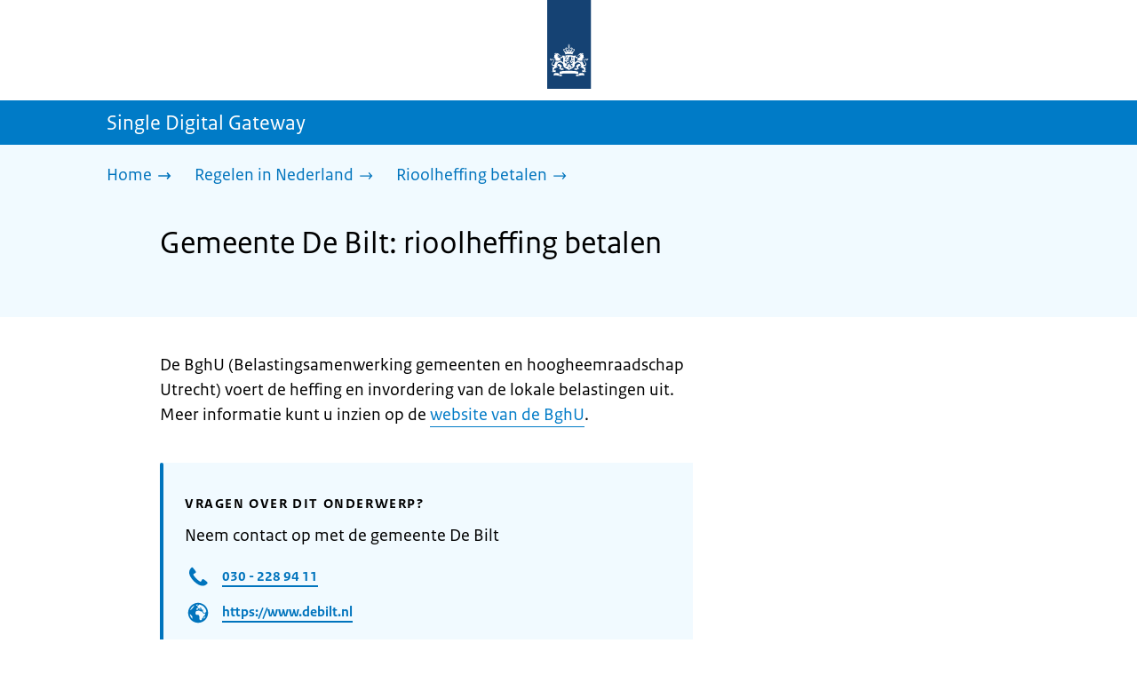

--- FILE ---
content_type: text/css; charset=UTF-8
request_url: https://sdg.rijksoverheid.nl/_next/static/css/98a76862185ac347.css
body_size: -64
content:
@font-face{font-family:"ROSerif";src:url(/_next/static/media/8ac7a61535a117db.p.woff2) format("woff2");font-display:swap;font-weight:400;font-style:normal}@font-face{font-family:"ROSerif";src:url(/_next/static/media/3b915b92ecaa9e36.p.woff2) format("woff2");font-display:swap;font-weight:400;font-style:italic}@font-face{font-family:"ROSerif";src:url(/_next/static/media/f0d0e2c646081107.p.woff2) format("woff2");font-display:swap;font-weight:700;font-style:normal}.__className_a41630{font-family:"ROSerif"}

--- FILE ---
content_type: text/css; charset=UTF-8
request_url: https://sdg.rijksoverheid.nl/_next/static/css/e884dd4dc4473d3e.css
body_size: 4220
content:
.RichText_container__QJWUn h2{font-size:2.4rem;line-height:1.1666;margin-top:48px;margin-bottom:12px}.RichText_container__QJWUn h2 a{padding-bottom:0}@media(min-width:720px){.RichText_container__QJWUn h2{font-size:2.8rem}}.RichText_container__QJWUn h3{font-size:2.1rem;line-height:1.1666;margin-top:24px;margin-bottom:6px}.RichText_container__QJWUn h3 a{padding-bottom:0}@media(min-width:720px){.RichText_container__QJWUn h3{font-size:2.4rem}}.RichText_container__QJWUn h4{font-size:1.8rem;line-height:1.3333;margin-top:24px;margin-bottom:3px}.RichText_container__QJWUn h4 a{padding-bottom:0}@media(min-width:720px){.RichText_container__QJWUn h4{font-size:2rem}}.RichText_container__QJWUn .external-link{padding-left:14px}.RichText_container__QJWUn .external-link:before{content:"";display:inline-block;position:absolute;margin-top:8px;margin-left:-14px;width:14px;height:14px;mask-image:url(/_next/static/media/externe-link.9d841dcf.svg);-webkit-mask-image:url(/_next/static/media/externe-link.9d841dcf.svg);background:var(--link-color)}.RichText_container__QJWUn .external-link:visited:before{background:var(--link-color-visited)}.RichText_container__QJWUn .external-link:hover:before{background:var(--link-color-hover)}.RichText_container__QJWUn .external-link:focus:before{background:#000}.RichText_container__QJWUn a{border-bottom:1px solid;color:var(--link-color);text-decoration:none;overflow-wrap:anywhere;word-break:normal;padding-bottom:1px!important}.RichText_container__QJWUn a:visited{color:var(--link-color-visited)}.RichText_container__QJWUn a:hover{color:var(--link-color-hover)}.RichText_container__QJWUn a:focus{background:var(--focus-color)!important;outline:none;z-index:2000;color:#000!important;border-bottom:3px solid #000;padding-bottom:0}.RichText_container__QJWUn a{padding-bottom:3px}.RichText_container__QJWUn table{border-spacing:0;text-align:left;height:auto;display:block;overflow-x:auto;margin-bottom:32px;margin-top:24px}.RichText_container__QJWUn table td,.RichText_container__QJWUn table th{border-bottom:2px solid var(--table-border);padding:8px 16px 8px 0;vertical-align:top;min-width:80px}.RichText_container__QJWUn table td:last-child,.RichText_container__QJWUn table th:last-child{padding:8px 0}.RichText_container__QJWUn table th{color:var(--text-gray);font-size:1.8rem;vertical-align:bottom;letter-spacing:.1em;text-transform:uppercase}.RichText_container__QJWUn table caption{text-align:left}.RichText_container__QJWUn ol,.RichText_container__QJWUn ul{list-style:none;margin-left:0;padding-left:28px}[dir=rtl] .RichText_container__QJWUn ol,[dir=rtl] .RichText_container__QJWUn ul{margin-right:0;padding-right:28px}.RichText_container__QJWUn ol li,.RichText_container__QJWUn ul li{text-indent:-24px;margin-bottom:16px}.RichText_container__QJWUn ol li:before,.RichText_container__QJWUn ul li:before{display:inline-block;margin-right:12px}[dir=rtl] .RichText_container__QJWUn ol li:before,[dir=rtl] .RichText_container__QJWUn ul li:before{margin-left:12px}.RichText_container__QJWUn ol li p,.RichText_container__QJWUn ul li p{display:inline}.RichText_container__QJWUn ol ol,.RichText_container__QJWUn ol ul,.RichText_container__QJWUn ul ol,.RichText_container__QJWUn ul ul{margin-bottom:0;margin-top:16px}.RichText_container__QJWUn ol{counter-reset:item}.RichText_container__QJWUn ol>li:before{content:counter(item);counter-increment:item;font-size:1.6rem;font-weight:700;text-align:right;margin-left:16px}[dir=rtl] .RichText_container__QJWUn ol>li:before{margin-right:16px;text-align:left}.RichText_container__QJWUn ul li:before{content:"";width:6px;height:6px;border-radius:50%;background:#000;margin-left:6px;vertical-align:middle}[dir=rtl] .RichText_container__QJWUn ul li:before{margin-right:6px}.RichText_container__QJWUn a+br+a:before{margin-top:16px;display:block;content:""}.ActionArea_ActionArea__vZzqj{background:var(--background-color);color:var(--background-contrast-color);margin-bottom:40px;padding:20px 0 24px}.ActionArea_title__aTS3p{margin-bottom:40px}.ActionArea_pageTitle__IJO8a{font-size:3rem;font-weight:400;line-height:1.11}@media(min-width:720px){.ActionArea_pageTitle__IJO8a{font-size:3.6rem}}.ActionArea_informationOfficerSubtitle__oqmzF{display:block;color:var(--meta-information-highlight-background-color);font-size:2.8rem}@media(min-width:720px){.ActionArea_informationOfficerSubtitle__oqmzF{font-size:3rem}}.ActionArea_intro__2v5LN{font-size:2.4rem;margin-bottom:16px}.ActionArea_intro__2v5LN .external-link{padding-left:16px}.ActionArea_intro__2v5LN .external-link:before{width:16px;height:16px;margin-left:-16px;margin-top:10px}.ActionArea_intro__2v5LN .external-link:focus:before{background:#000}.ActionArea_intro__2v5LN div[class^=notification]{font-size:1.8rem}@media(min-width:720px){.ActionArea_intro__2v5LN div[class^=notification]{font-size:2rem}}.ActionArea_content__mZjTO{margin-top:48px}.LanguageSwitch_languageSwitchBackground__NKX_4{border-top:2px solid var(--gray-background-color);margin-right:24px;margin-left:52px;padding:4px 0}.LanguageSwitch_languageSwitchBackground__NKX_4 ul ol,.LanguageSwitch_languageSwitchBackground__NKX_4 ul ul{list-style:none;margin-left:0;padding-left:28px}[dir=rtl] .LanguageSwitch_languageSwitchBackground__NKX_4 ul ol,[dir=rtl] .LanguageSwitch_languageSwitchBackground__NKX_4 ul ul{margin-right:0;padding-right:28px}.LanguageSwitch_languageSwitchBackground__NKX_4 ul ol li,.LanguageSwitch_languageSwitchBackground__NKX_4 ul ul li{text-indent:-24px;margin-bottom:16px}.LanguageSwitch_languageSwitchBackground__NKX_4 ul ol li:before,.LanguageSwitch_languageSwitchBackground__NKX_4 ul ul li:before{display:inline-block;margin-right:12px}[dir=rtl] .LanguageSwitch_languageSwitchBackground__NKX_4 ul ol li:before,[dir=rtl] .LanguageSwitch_languageSwitchBackground__NKX_4 ul ul li:before{margin-left:12px}.LanguageSwitch_languageSwitchBackground__NKX_4 ul ol li p,.LanguageSwitch_languageSwitchBackground__NKX_4 ul ul li p{display:inline}.LanguageSwitch_languageSwitchBackground__NKX_4 ul ol ol,.LanguageSwitch_languageSwitchBackground__NKX_4 ul ol ul,.LanguageSwitch_languageSwitchBackground__NKX_4 ul ul ol,.LanguageSwitch_languageSwitchBackground__NKX_4 ul ul ul{margin-bottom:0;margin-top:16px}.LanguageSwitch_languageSwitchBackground__NKX_4 ul ol{counter-reset:item}.LanguageSwitch_languageSwitchBackground__NKX_4 ul ol>li:before{content:counter(item);counter-increment:item;font-size:1.6rem;font-weight:700;text-align:right;margin-left:16px}[dir=rtl] .LanguageSwitch_languageSwitchBackground__NKX_4 ul ol>li:before{margin-right:16px;text-align:left}.LanguageSwitch_languageSwitchBackground__NKX_4 ul ul li:before{content:"";width:6px;height:6px;border-radius:50%;background:#000;margin-left:6px;vertical-align:middle}[dir=rtl] .LanguageSwitch_languageSwitchBackground__NKX_4 ul ul li:before{margin-right:6px}.LanguageSwitch_languageSwitchBackground__NKX_4 ul{margin-left:0;line-height:32px}.LanguageSwitch_languageSwitchBackground__NKX_4 ul a{border-bottom:1px solid;color:var(--link-color);text-decoration:none;overflow-wrap:anywhere;word-break:normal;padding-bottom:1px!important}.LanguageSwitch_languageSwitchBackground__NKX_4 ul a:visited{color:var(--link-color-visited)}.LanguageSwitch_languageSwitchBackground__NKX_4 ul a:hover{color:var(--link-color-hover)}.LanguageSwitch_languageSwitchBackground__NKX_4 ul a:focus{background:var(--focus-color)!important;outline:none;z-index:2000;color:#000!important;border-bottom:3px solid #000;padding-bottom:0}.LanguageSwitch_languageSwitchBackground__NKX_4 ul a{padding-bottom:3px}.LanguageSwitch_languageSwitchBackground__NKX_4 ul li{display:inline-block;margin-right:20px}.LanguageSwitch_button__EdUBq{background:none;border-color:rgba(0,0,0,0);border-radius:3px;color:var(--button-color);font-weight:700;padding:0}.LanguageSwitch_button__EdUBq:hover{cursor:pointer}.LanguageSwitch_button__EdUBq:before{margin:2px;background:none;border:1px solid rgba(0,0,0,0);content:" ";display:inline-block;position:absolute;right:0;top:0;width:100%;height:100%}.LanguageSwitch_button__EdUBq:focus:before{box-shadow:0 0 0 3px var(--focus-color);-webkit-box-shadow:0 0 0 3px var(--focus-color);margin:0;border:3px solid #000;outline:none;z-index:2000}.no-js .LanguageSwitch_button__EdUBq{display:none}.LanguageSwitch_selectedLanguage__lN_Gf{margin-right:4px}.LanguageSwitch_languageSelectedContainer__f7y5r{position:relative;padding:4px;margin:2px;width:-moz-max-content;width:max-content;font-weight:700;color:var(--button-color)}.LanguageSwitch_languageSwitchContainer__2CWgc{background-color:var(--primary-contrast-color);margin-bottom:24px}.LanguageSwitch_icon__WtkLe{margin-right:4px}.LanguageSwitch_rotateIcon__JmSy9{transform:rotate(180deg)}.js .LanguageSwitch_wrapContent__T1wn0{max-width:-moz-fit-content;max-width:fit-content}.LanguageSwitch_hidden__ZGbpm{display:none}.no-js .LanguageSwitch_hidden__ZGbpm{display:block}.LanguageSwitch_chevron__Lj9mN{margin-left:12px;margin-right:8px}.Icon_icon__hNQtl{vertical-align:middle}.AccordionItem_header__wJ8XV{margin:0;position:relative;word-break:normal;padding:16px 0}.AccordionItem_header__wJ8XV:before{content:"";display:block;width:100px;position:absolute;left:0;top:0;border-top:1px solid var(--primary-color)}[dir=rtl] .AccordionItem_header__wJ8XV:before{right:0}.AccordionItem_icon__chBVl{margin-left:-4px;margin-top:2px;min-width:20px}.AccordionItem_icon__chBVl path{fill:var(--button-color)}[dir=rtl] .AccordionItem_icon__chBVl{margin-left:0;margin-right:-4px}.AccordionItem_button__OC8hB{background:none;border:none;cursor:pointer;font-weight:700;outline:none;padding:0;text-align:left;display:flex;align-items:flex-start}.AccordionItem_button__OC8hB:focus{background:var(--focus-color)!important;outline:none;z-index:2000;color:#000!important;border-bottom:3px solid #000;padding-bottom:0}.AccordionItem_button__OC8hB{padding-bottom:3px}.AccordionItem_button__OC8hB:focus path{fill:#000}.AccordionItem_button__OC8hB .AccordionItem_text__ipDOI{margin-left:16px;color:#000}[dir=rtl] .AccordionItem_button__OC8hB .AccordionItem_text__ipDOI{margin-right:16px;margin-left:0}.AccordionItem_panel__RMVBc{word-break:normal;display:block;overflow:hidden}.AccordionItem_panel__RMVBc .AccordionItem_panelContent__CCN0b{margin-bottom:32px;margin-left:32px}.AccordionItem_panel__RMVBc .AccordionItem_panelContent__CCN0b h3{font-size:1.8rem;line-height:1.3333;margin-top:24px;margin-bottom:3px}.AccordionItem_panel__RMVBc .AccordionItem_panelContent__CCN0b h3 a{padding-bottom:0}@media(min-width:720px){.AccordionItem_panel__RMVBc .AccordionItem_panelContent__CCN0b h3{font-size:2rem}}.AccordionItem_panel__RMVBc .AccordionItem_panelContent__CCN0b h4{font-style:italic}.AccordionItem_panel__RMVBc .AccordionItem_panelContent__CCN0b h3:first-child{margin-top:0}[dir=rtl] .AccordionItem_panel__RMVBc .AccordionItem_panelContent__CCN0b{margin-right:32px;margin-left:0}.AccordionItem_asLink__vS5E3:before{border-top:none}.AccordionItem_asLink__vS5E3 .AccordionItem_button__OC8hB{border-bottom:1px solid;color:var(--link-color);text-decoration:none;overflow-wrap:anywhere;word-break:normal;padding-bottom:1px!important}.AccordionItem_asLink__vS5E3 .AccordionItem_button__OC8hB:visited{color:var(--link-color-visited)}.AccordionItem_asLink__vS5E3 .AccordionItem_button__OC8hB:hover{color:var(--link-color-hover)}.AccordionItem_asLink__vS5E3 .AccordionItem_button__OC8hB:focus{background:var(--focus-color)!important;outline:none;z-index:2000;color:#000!important;border-bottom:3px solid #000;padding-bottom:0}.AccordionItem_asLink__vS5E3 .AccordionItem_button__OC8hB{padding-bottom:3px;border:none;font-weight:400;padding-bottom:8px}.AccordionItem_asLink__vS5E3 .AccordionItem_button__OC8hB:focus{padding-bottom:8px;margin-bottom:-2px}.AccordionItem_hidden__TDxEx{display:none}.no-js .AccordionItem_hidden__TDxEx{display:block}.no-js .AccordionItem_icon__chBVl{display:none}.AutocompleteInput_input__AdAkW{border:1px solid;margin:2px}.AutocompleteInput_input__AdAkW:focus{box-shadow:0 0 0 3px var(--focus-color);-webkit-box-shadow:0 0 0 3px var(--focus-color);margin:0;border:3px solid #000;outline:none;z-index:2000}.AutocompleteInput_input__AdAkW{-webkit-appearance:none;border-color:var(--text-gray);border-radius:4px;-webkit-border-radius:4px;background:#fff;box-sizing:border-box;color:#000;height:60px;padding:16px 12px;width:100%}.AutocompleteInput_input__AdAkW:focus{height:64px}.AutocompleteInput_input__AdAkW{position:relative}.AutocompleteInput_input__AdAkW .AutocompleteInput_inputFocused__IzdtP,.AutocompleteInput_input__AdAkW:focus{border-radius:5px}.InputCheckBox_wrapper__ulXl1{margin-bottom:16px}.InputCheckBox_option__azWu9{display:inline-grid;grid-template-columns:min-content 1fr;grid-gap:16px;align-items:start;width:100%;cursor:pointer}.InputCheckBox_option__azWu9 .InputCheckBox_checkboxControl__sIZy3{display:inline-grid;place-items:center;width:18px;height:18px;border-radius:6px;border:1px solid var(--text-gray);position:relative;margin-top:5px;background:#fff}.InputCheckBox_option__azWu9 .InputCheckBox_checkboxControl__sIZy3:after{margin-top:-5px;margin-left:-1px;transition:transform .15s cubic-bezier(.4,0,.2,1);transform:scale(0);content:"✔";font-weight:700}.InputCheckBox_option__azWu9 .InputCheckBox_checkbox__Orj8w:checked+.InputCheckBox_checkboxControl__sIZy3:after{transform:scale(.8)}.InputCheckBox_option__azWu9 .InputCheckBox_checkbox__Orj8w:focus+.InputCheckBox_checkboxControl__sIZy3:before{content:"";width:21px;height:21px;border-radius:6px;box-shadow:0 0 0 3px var(--focus-color);margin:0;border:3px solid #000;outline:none;position:absolute;z-index:2000}.InputCheckBox_checkbox__Orj8w{opacity:0;width:0;height:0;position:absolute}.SuggestionList_suggestions__Di3Eb{background:#fff;color:#000;max-height:60vh;overflow-y:auto;scroll-behavior:smooth;width:100%;display:flex;flex-direction:column;border:1px solid var(--primary-color);border-radius:0 0 5px 5px;padding:3px 0 0;margin:-3px 0 0 2px}.SuggestionList_suggestions__Di3Eb li{padding:16px 12px;cursor:pointer}.SuggestionList_suggestions__Di3Eb li:hover{background:var(--primary-color);color:var(--primary-contrast-color)}.SuggestionList_suggestionWithSubtext__t6MpW{font-weight:700}.SuggestionList_suggestionWithSubtext__t6MpW div{font-weight:400;color:var(--primary-color)}.SuggestionList_suggestionWithSubtext__t6MpW:hover div{color:var(--primary-contrast-color)}.SuggestionList_suggestionActive__VPB6R{background:var(--primary-color);color:var(--primary-contrast-color)}.SuggestionList_suggestionActive__VPB6R div{color:var(--primary-contrast-color)}.SuggestionList_noSuggestions___339a{color:#000;padding:.5rem}.CheckBoxGroup_container__qqBnb{margin-top:16px}.Label_label__ERcXr{display:flex;font-weight:700;margin-bottom:8px;width:100%}.BrOrganisationSelector_heading2__LN2iU{font-size:2.4rem;line-height:1.1666;margin-top:48px;margin-bottom:12px}.BrOrganisationSelector_heading2__LN2iU a{padding-bottom:0}@media(min-width:720px){.BrOrganisationSelector_heading2__LN2iU{font-size:2.8rem}}.BrOrganisationSelector_heading2__LN2iU{background:#fff;margin-bottom:0;padding-top:16px;padding-left:16px;border-radius:3px 3px 0 0}.BrOrganisationSelector_heading2NoJs__y0MYt{font-size:2.4rem;line-height:1.1666;margin-top:48px;margin-bottom:12px}.BrOrganisationSelector_heading2NoJs__y0MYt a{padding-bottom:0}@media(min-width:720px){.BrOrganisationSelector_heading2NoJs__y0MYt{font-size:2.8rem}}.BrOrganisationSelector_selectorWrapper__FJ_Ou{border-radius:0 0 3px 3px}.Fieldset_fieldset__X2qiK{border:none;margin-bottom:32px;width:100%}.Fieldset_legend__ovMTM{display:inline-grid;justify-content:space-between;align-items:flex-start;font-weight:700;width:100%}.Fieldset_helpText__QoEVg{display:block;margin:8px 0}.ResultsArea_results__2dteB{margin-bottom:48px}.ResultsArea_results__2dteB .new-tab-link{padding-left:22px}.ResultsArea_results__2dteB .new-tab-link:before{content:"";display:inline-block;position:absolute;margin-top:5px;margin-left:-22px;width:18px;height:15px;mask-image:url(/_next/static/media/nieuw-venster.4dd9e337.svg);-webkit-mask-image:url(/_next/static/media/nieuw-venster.4dd9e337.svg);background:var(--link-color)}.ResultsArea_results__2dteB .new-tab-link:visited:before{background:var(--link-color-visited)}.ResultsArea_results__2dteB .new-tab-link:hover:before{background:var(--link-color-hover)}.ResultsArea_results__2dteB .new-tab-link:focus:before{background:#000}.ResultsArea_buttonWrapper__MyTxj{align-items:flex-end;border-top:1px solid var(--primary-color);border-bottom:3px solid var(--primary-color);display:flex;flex-direction:column;margin-top:16px;margin-bottom:16px;padding:32px 0}@media(min-width:720px){.ResultsArea_buttonWrapper__MyTxj{flex-direction:row;justify-content:flex-end}}.ResultsArea_pdfButton__EqXix{margin-left:16px;margin-top:16px}@media(min-width:720px){.ResultsArea_pdfButton__EqXix{margin-top:0}}.ResultsArea_grouping__4Rpiz{display:flex;flex-wrap:wrap;margin-top:16px;margin-bottom:16px}.ResultsArea_button__fIlaY{width:auto;margin-left:8px}.ResultsArea_button__fIlaY button:disabled,.ResultsArea_button__fIlaY button[disabled]{color:#000;border-bottom:0;cursor:default}.ResultsArea_slash__jy6Sn{margin-left:8px}.ResultsArea_header__6NDbM{margin-bottom:16px}.DataProtectionBlock_container__KHIKw legend{margin-bottom:8px;padding-top:16px}.DataProtectionBlock_container__KHIKw .new-tab-link{padding-left:22px}.DataProtectionBlock_container__KHIKw .new-tab-link:before{content:"";display:inline-block;position:absolute;margin-top:5px;margin-left:-22px;width:18px;height:15px;mask-image:url(/_next/static/media/nieuw-venster.4dd9e337.svg);-webkit-mask-image:url(/_next/static/media/nieuw-venster.4dd9e337.svg);background:var(--link-color)}.DataProtectionBlock_container__KHIKw .new-tab-link:visited:before{background:var(--link-color-visited)}.DataProtectionBlock_container__KHIKw .new-tab-link:hover:before{background:var(--link-color-hover)}.DataProtectionBlock_container__KHIKw .new-tab-link:focus:before{background:#000}.DataProtectionBlock_field__HZVhS{margin-top:4px;margin-bottom:0;padding-bottom:0}.DataProtectionBlock_field__HZVhS div{margin-bottom:0}.DataProtectionBlock_field__HZVhS div label{margin-bottom:8px}.DataProtectionBlock_error__35IPg{padding-left:20px;border-left:5px solid var(--notification-error)}.DataProtectionBlock_error__35IPg legend{color:var(--notification-error)}.DataProtectionBlock_error__35IPg legend span{color:#000}.DataProtectionBlock_errorMessage__BL5RZ{color:var(--notification-error)}.DataProtectionBlock_hideErrorMessage__xSQl6{display:none}.ContactForm_sendButton__IZ6p4{display:flex;justify-content:flex-end;padding-right:0}.Modal_container__Vo_Yc{z-index:1020;margin:80px 24px 0;display:flex;justify-content:center}.Modal_overlay__z8xPW{background:var(--overlay);-webkit-backdrop-filter:blur(4px);backdrop-filter:blur(4px);bottom:0;position:absolute;top:0;width:100%;z-index:1015}.Modal_content__7j7VS{padding:24px;text-align:center;background:var(--background-color)}.Modal_button__9JLQE{margin-top:24px}.Modal_dialog__rcg6X{display:block}.SearchInput_inputWrapper__AHKqp{position:relative}.SearchInput_inputWrapper__AHKqp input{border-color:var(--primary-color);padding-right:88px}@media(min-width:1024px){.SearchInput_inputWrapper__AHKqp input{padding-right:124px}}.SearchInput_inputWrapper__AHKqp input:focus{z-index:auto}.SearchInput_clearButton__OvsY1{position:absolute;right:56px;top:10px;background:none;border:none;cursor:pointer;width:48px;height:48px}@media(min-width:1024px){.SearchInput_clearButton__OvsY1{right:76px}}.SearchInput_clearButton__OvsY1:focus{background:var(--focus-color)!important;outline:none;z-index:2000;color:#000!important;border-bottom:3px solid #000;padding-bottom:0}.SearchInput_clearButton__OvsY1{padding-bottom:3px}.SearchInput_clearButton__OvsY1:focus path{fill:#000}.SearchInput_clearIcon__9eaTs path{fill:var(--primary-color)}.Header_skipLink__FWZ6H{left:-100vw;top:-100vh;position:absolute}.Header_skipLink__FWZ6H:focus-within{left:16px;top:16px}.Header_searchBar__5dSsY{background:var(--primary-color);color:var(--primary-contrast-color);padding-top:6px;padding-bottom:20px}@media(min-width:1024px){.Header_searchBar__5dSsY{padding-top:26px;padding-bottom:60px}}@media(min-width:720px){.Header_searchBar__5dSsY form{padding-right:180px}}.Header_searchBar__5dSsY form>div{margin-bottom:0}.Header_searchBar__5dSsY label{font-size:1.8rem}@media(min-width:1024px){.Header_searchBar__5dSsY label{font-size:2.4rem}}.Header_searchBar__5dSsY input{height:50px}.Header_searchBar__5dSsY input:focus{height:54px}@media(min-width:1024px){.Header_searchBar__5dSsY input{height:70px}.Header_searchBar__5dSsY input:focus{height:74px}}.Header_searchBar__5dSsY button{top:5px}@media(min-width:1024px){.Header_searchBar__5dSsY button{top:15px}}.Header_searchBar__5dSsY ul{border:1px solid #000}.SearchField_inputWrapper__CgOW7{position:relative;margin-bottom:24px}.SearchField_label__PFfzI{display:inline-block;margin-bottom:8px}.SearchField_submitButton__wSw3D{position:absolute;right:12px;top:10px;background:none;border:none;cursor:pointer;width:48px;height:48px}.SearchField_submitButton__wSw3D:focus{background:var(--focus-color)!important;outline:none;z-index:2000;color:#000!important;border-bottom:3px solid #000;padding-bottom:0}.SearchField_submitButton__wSw3D{padding-bottom:3px}.SearchField_submitButton__wSw3D:focus path{fill:#000}.SearchField_icon__Y7Ho7 path{fill:var(--primary-color)}.AnnouncementBar_bar__uZ47b{align-items:center;display:flex;min-height:40px;height:auto;padding:5px 0}.AnnouncementBar_bar__uZ47b h2{display:inline-flex}.AnnouncementBar_bar__uZ47b a{text-decoration:none;display:block}.AnnouncementBar_bar__uZ47b a:hover .AnnouncementBar_linkText__6SbNt{border-bottom:2px solid var(--primary-contrast-color);padding-bottom:0}.AnnouncementBar_bar__uZ47b a:hover .AnnouncementBar_linkText__6SbNt span{border:none}.AnnouncementBar_bar__uZ47b a:focus:focus{background:var(--focus-color)!important;color:#000!important;border-bottom:3px solid #000;padding-bottom:0}.AnnouncementBar_bar__uZ47b a:focus{padding-bottom:3px;border:1px solid;margin:2px}.AnnouncementBar_bar__uZ47b a:focus:focus{box-shadow:0 0 0 3px var(--focus-color);-webkit-box-shadow:0 0 0 3px var(--focus-color);margin:0;border:3px solid #000;outline:none;z-index:2000}.AnnouncementBar_bar__uZ47b a:focus span{color:#000;border-bottom:none}.AnnouncementBar_bar__uZ47b a:focus svg path{fill:#000;border-bottom:none}.AnnouncementBar_bar__uZ47b svg{margin-left:4px}.AnnouncementBar_bar__uZ47b span{color:var(--primary-contrast-color)}.AnnouncementBar_orange__3onpF{background:var(--announcement-bar-color-orange)}.AnnouncementBar_black__ehbGO{background:var(--announcement-bar-color-black)}.AnnouncementBar_black__ehbGO svg path{fill:var(--primary-contrast-color)}.AnnouncementBar_violet__wVNme{background:var(--announcement-bar-color-violet)}.AnnouncementBar_violet__wVNme svg path{fill:var(--primary-contrast-color)}.AnnouncementBar_yellow__vLOJF{background:var(--announcement-bar-color-yellow)}.AnnouncementBar_yellow__vLOJF span{color:var(--background-contrast-color)}.AnnouncementBar_yellow__vLOJF .AnnouncementBar_title__NMKwd{border-bottom:2px solid var(--background-contrast-color)}.AnnouncementBar_yellow__vLOJF a:hover .AnnouncementBar_linkText__6SbNt{color:var(--background-contrast-color);border-bottom:2px solid var(--background-contrast-color)}.AnnouncementBar_red__7u73C{background:var(--announcement-bar-color-red)}.AnnouncementBar_red__7u73C svg path{fill:var(--primary-contrast-color)}.AnnouncementBar_green__06gee{background:var(--announcement-bar-color-green)}.AnnouncementBar_green__06gee svg path{fill:var(--primary-contrast-color)}.AnnouncementBar_title__NMKwd{border-bottom:2px solid var(--primary-contrast-color);font-size:1.8rem;line-height:22px;width:100%;font-weight:700}.AnnouncementBar_subtitle__aymWB{font-size:1.8rem}@media(min-width:480px){.AnnouncementBar_title__NMKwd{font-size:2rem}}@media(min-width:720px){.AnnouncementBar_bar__uZ47b{min-height:50px}}@media(min-width:1024px){.AnnouncementBar_title__NMKwd{font-size:2.1rem}}.SubNavigation_subNavWrapper__gcRio{display:flex;flex-direction:column;padding-top:16px}.SubNavigation_subNavWrapper__gcRio ul li{display:block;margin-bottom:16px}.SubNavigation_subNavWrapper__gcRio a{display:inline-block;font-weight:700;color:var(--link-color)!important;text-decoration:none}.SubNavigation_subNavWrapper__gcRio a:hover{color:var(--link-color-hover)!important}.SubNavigation_subNavWrapper__gcRio a:focus{background:var(--focus-color)!important;outline:none;z-index:2000;color:#000!important;border-bottom:3px solid #000;padding-bottom:0}.SubNavigation_subNavWrapper__gcRio a{padding-bottom:3px}.SubNavigation_subNavWrapper__gcRio a path{fill:var(--link-color)}.SubNavigation_subNavWrapper__gcRio a:focus path{fill:#000}@media(min-width:720px){.SubNavigation_subNavWrapper__gcRio{flex-direction:row}}.SubNavigation_subNavWrapper__gcRio .SubNavigation_homeButtonWrapper__tyvvv{margin-bottom:16px;width:100%}@media(min-width:720px){.SubNavigation_subNavWrapper__gcRio .SubNavigation_homeButtonWrapper__tyvvv{margin-right:16px;width:20%}}.SubNavigation_subNav__bftUf{margin:0;width:100%;-moz-columns:1;column-count:1}@media(min-width:720px){.SubNavigation_subNav__bftUf{-moz-columns:2;column-count:2}}

--- FILE ---
content_type: text/css; charset=UTF-8
request_url: https://sdg.rijksoverheid.nl/_next/static/css/442a30a6063e6c41.css
body_size: 4105
content:
.ModificationData_container__JXUJd{font-size:1.6rem;margin-bottom:-16px;margin-top:32px}@media(min-width:720px){.ModificationData_container__JXUJd{margin-bottom:16px}}.Button_wrapper__uxyTQ{display:block;padding-right:64px;width:100%}.Button_wrapper__uxyTQ.Button_inline__puuiN{padding-right:0;width:auto}.Button_wrapper__uxyTQ.Button_inline__puuiN .Button_buttonLink__tAteB,.Button_wrapper__uxyTQ.Button_inline__puuiN .Button_button__SAWZM{margin-bottom:0}.Button_button__SAWZM{background-color:var(--button-color);border:0;border-radius:3px;cursor:pointer;color:var(--button-color-text);display:inline-block;font-weight:700;margin:0 0 16px;min-height:40px;padding:8px 12px;text-decoration:none;text-align:left;word-break:normal;overflow-wrap:anywhere}.Button_button__SAWZM:hover{background-color:var(--button-color-hover);color:var(--button-color-text);transition:background-color .15s cubic-bezier(.4,0,.2,1)}.Button_button__SAWZM{border:3px solid rgba(0,0,0,0)}.Button_button__SAWZM:focus{background:var(--focus-color)!important;border:3px solid #000}.Button_button__SAWZM:focus:focus{color:#000!important}.Button_button__SAWZM:focus path{fill:#000}.Button_button__SAWZM:visited{color:var(--button-color-text)}.Button_button__SAWZM:disabled,.Button_button__SAWZM:focus:disabled,.Button_button__SAWZM:hover:disabled{background:#fff;box-shadow:none;color:var(--text-gray);cursor:not-allowed;outline:none;border:dotted}.Button_button--next__5lLQM{margin-left:16px}@media(min-width:720px){.Button_button__SAWZM{margin-right:0}}.Button_callToAction__RSn4I:hover .Button_arrowRight__QM8Ij svg{margin-left:2px}.Button_remove__E2DlG svg{margin-left:5px;height:20px}.Button_arrowRight__QM8Ij{height:18px;width:25px;display:inline-block;position:relative}.Button_arrowRight__QM8Ij svg{position:absolute;fill:var(--button-color-text);transition:margin-left .15s cubic-bezier(.4,0,.2,1)}.Button_backToTop___AzLL svg{height:25px;margin-top:-2px;margin-left:5px}.Button_buttonLink__tAteB{border:none;background:none;cursor:pointer;padding:0 0 2px;border-bottom:1px solid;color:var(--link-color);text-decoration:none;overflow-wrap:anywhere;word-break:normal;padding-bottom:1px!important}.Button_buttonLink__tAteB:visited{color:var(--link-color-visited)}.Button_buttonLink__tAteB:hover{color:var(--link-color-hover)}.Button_buttonLink__tAteB:focus{background:var(--focus-color)!important;outline:none;z-index:2000;color:#000!important;border-bottom:3px solid #000;padding-bottom:0}.Button_buttonLink__tAteB{padding-bottom:3px}.List_list__U04c1 ol,.List_list__U04c1 ul{list-style:none;margin-left:0;padding-left:28px}[dir=rtl] .List_list__U04c1 ol,[dir=rtl] .List_list__U04c1 ul{margin-right:0;padding-right:28px}.List_list__U04c1 ol li,.List_list__U04c1 ul li{text-indent:-24px;margin-bottom:16px}.List_list__U04c1 ol li:before,.List_list__U04c1 ul li:before{display:inline-block;margin-right:12px}[dir=rtl] .List_list__U04c1 ol li:before,[dir=rtl] .List_list__U04c1 ul li:before{margin-left:12px}.List_list__U04c1 ol li p,.List_list__U04c1 ul li p{display:inline}.List_list__U04c1 ol ol,.List_list__U04c1 ol ul,.List_list__U04c1 ul ol,.List_list__U04c1 ul ul{margin-bottom:0;margin-top:16px}.List_list__U04c1 ol{counter-reset:item}.List_list__U04c1 ol>li:before{content:counter(item);counter-increment:item;font-size:1.6rem;font-weight:700;text-align:right;margin-left:16px}[dir=rtl] .List_list__U04c1 ol>li:before{margin-right:16px;text-align:left}.List_list__U04c1 ul li:before{content:"";width:6px;height:6px;border-radius:50%;background:#000;margin-left:6px;vertical-align:middle}[dir=rtl] .List_list__U04c1 ul li:before{margin-right:6px}.List_list__U04c1 a{border-bottom:1px solid;color:var(--link-color);text-decoration:none;overflow-wrap:anywhere;word-break:normal;padding-bottom:1px!important}.List_list__U04c1 a:visited{color:var(--link-color-visited)}.List_list__U04c1 a:hover{color:var(--link-color-hover)}.List_list__U04c1 a:focus{background:var(--focus-color)!important;outline:none;z-index:2000;color:#000!important;border-bottom:3px solid #000;padding-bottom:0}.List_list__U04c1 a{padding-bottom:3px}.List_list__U04c1 a path{fill:currentColor}.SuperLink_superlink__lhDg2{display:flex;align-items:center;color:var(--link-color);cursor:pointer;text-decoration:none;font-size:20px;line-height:24px;margin-bottom:16px}.SuperLink_superlink__lhDg2:focus{background:var(--focus-color)!important;outline:none;z-index:2000;color:#000!important;border-bottom:3px solid #000;padding-bottom:0}.SuperLink_superlink__lhDg2{padding-bottom:3px}.SuperLink_superlink__lhDg2:hover{color:var(--link-color-hover);transition:color .15s cubic-bezier(.4,0,.2,1)}.SuperLink_superlink__lhDg2:hover .SuperLink_arrowRight__Q3gWE{background-color:var(--link-color-hover);transition:background-color .15s cubic-bezier(.4,0,.2,1)}.SuperLink_superlink__lhDg2:focus .SuperLink_arrowRight__Q3gWE{background-color:#000}.SuperLink_superlink__lhDg2:disabled,.SuperLink_superlink__lhDg2:focus:disabled,.SuperLink_superlink__lhDg2:hover:disabled{background:#fff;box-shadow:none;color:var(--text-gray);cursor:not-allowed;outline:none;border:dotted}@media(min-width:720px){.SuperLink_superlink__lhDg2{margin-right:0}}.SuperLink_arrowRight__Q3gWE{height:25px;width:25px;min-width:25px;border-radius:99px;display:block;position:relative;background:var(--link-color);margin-right:8px}.SuperLink_arrowRight__Q3gWE svg{position:absolute;transition:margin-left .15s cubic-bezier(.4,0,.2,1)}.ActionType_title__Zf_z7{color:var(--link-color);font-weight:400;font-size:1.8rem;margin-bottom:16px;letter-spacing:.1em;text-transform:uppercase}.Accordion_navigationAccordion__Dhkbr ul{padding-left:0!important}.Accordion_navigationAccordion__Dhkbr ul li{text-indent:0!important}.Accordion_navigationAccordion__Dhkbr ul li:before{display:none!important}@media(min-width:720px){.Accordion_columnsContainer__j_kg4{display:flex;width:100%}.Accordion_columnLeft__ulWZf{flex:1 1;padding-right:40px}.Accordion_columnRight__EoUno{flex:1 1}}.Accordion_title__wyf0q{padding-bottom:8px;font-size:2.4rem;line-height:1.1666;margin-top:48px;margin-bottom:12px}.Accordion_title__wyf0q a{padding-bottom:0}@media(min-width:720px){.Accordion_title__wyf0q{font-size:2.8rem}}.ContactItem_container__wZp6a{display:flex;flex-direction:column}.ContactItem_container__wZp6a path{fill:var(--link-color)}.ContactItem_icon__jcQJl{margin-right:12px;min-width:48px}.ContactItem_label__N55mh{font-size:1.6rem;color:var(--text-gray);font-weight:100;margin:0 0 0 60px;display:block;letter-spacing:.1em;text-transform:uppercase}.ContactItem_link__t1rvM{font-size:3rem;font-weight:700;border-bottom:2px solid;text-decoration:none;color:var(--link-color);padding-bottom:0}.ContactItem_link__t1rvM:focus{background:var(--focus-color)!important;outline:none;z-index:2000;color:#000!important;border-bottom:3px solid #000;padding-bottom:0}.ContactItem_link__t1rvM{padding-bottom:3px}.ContactItem_bold__HcMvg{font-weight:700}.ContactItem_subText__keRyp{margin:8px 0 0 60px;color:var(--text-gray-dark);font-style:italic;font-size:1.6rem;display:block}.ContactItem_whatsapp__JPKH6 path:nth-child(2){fill:#fff}.TitleBar_bar__NT_tt{align-items:center;background:var(--primary-color);color:var(--primary-contrast-color);display:flex;height:40px}.TitleBar_title__XwMY5{display:block;font-size:18px;width:100%}@media(min-width:720px){.TitleBar_bar__NT_tt{height:50px}.TitleBar_title__XwMY5{font-size:21px}}@media(min-width:1024px){.TitleBar_title__XwMY5{font-size:24px}}.Logo_logo__jeuY3{display:flex;justify-content:center;padding-bottom:10px}.Logo_logo__jeuY3 a{border:none;padding:0}.Logo_logo__jeuY3 a:focus{background:var(--focus-color)!important;outline:none;z-index:2000;color:#000!important;border-bottom:3px solid #000;padding-bottom:0}.Logo_logo__jeuY3 a{padding-bottom:3px}.Logo_logo__jeuY3 .Logo_imageWrapper__mQbtA{transform:translateX(50%);margin-left:-104px;display:inline-flex;gap:10px;text-decoration:none;color:var(--lint-color)}@media(min-width:1024px){.Logo_logo__jeuY3 .Logo_imageWrapper__mQbtA{margin-left:-114px;gap:11.5px}}.Logo_logo__jeuY3 img{width:auto;height:80px;padding:0 32.5px}.Logo_logo__jeuY3 img:has(~.Logo_wordmark__wz69a){padding-right:0}@media(min-width:480px){.Logo_logo__jeuY3 img{height:90px}}@media(min-width:1024px){.Logo_logo__jeuY3 img{height:100px}}.Logo_logo__jeuY3 .Logo_wordmark__wz69a{padding-block:41px 0;-moz-osx-font-smoothing:grayscale;-webkit-font-smoothing:antialiased;padding-right:16px;font-weight:625;font-size:1.2rem;max-width:150px;line-height:14.08px;letter-spacing:-.1px}@media(min-width:480px){.Logo_logo__jeuY3 .Logo_wordmark__wz69a{padding-block:48px 0;font-size:1.35rem;line-height:15.85px;max-width:none}}@media(min-width:1024px){.Logo_logo__jeuY3 .Logo_wordmark__wz69a{padding-block:53px 0;font-size:1.5rem;line-height:17.6px;max-width:none}}@media(max-width:359px){.Logo_logo__jeuY3 .Logo_wordmark__wz69a{padding-right:8px;max-width:120px}}.Contact_contactTitle__AwUgC{font-size:1.6rem;color:var(--text-gray);font-weight:100;margin-bottom:44px;text-transform:uppercase;letter-spacing:.1em}.Contact_contactTitle__AwUgC strong{font-weight:700}.Contact_container___MooA{display:flex;justify-content:flex-start;flex-direction:column}.Contact_container___MooA>div{margin-right:0;width:100%}.Contact_container___MooA>div:not(:last-child){margin-bottom:32px}@media(min-width:1024px){.Contact_container___MooA{flex-direction:row}.Contact_container___MooA>div{width:33.33%}.Contact_container___MooA>div:not(:last-child){margin-bottom:0;margin-right:32px}}.Contact_readMore__C3z4k{display:block;margin-top:32px}.Contact_readMore__C3z4k a{border-bottom:none;color:var(--link-color);font-weight:700;text-decoration:none}.Contact_readMore__C3z4k a:visited{color:var(--link-color)}.Contact_readMore__C3z4k a:hover{border-bottom:2px solid;color:var(--link-color-hover)}.Contact_readMore__C3z4k a:hover path{fill:var(--link-color-hover)}.Contact_readMore__C3z4k a:focus{background:var(--focus-color)!important;outline:none;z-index:2000;color:#000!important;border-bottom:3px solid #000;padding-bottom:0}.Contact_readMore__C3z4k a{padding-bottom:3px}.Contact_readMore__C3z4k a:focus path{fill:#000}.Contact_readMore__C3z4k svg{margin-left:16px}.Contact_readMore__C3z4k path{fill:var(--link-color)}.BrHeader_navigationItem__DTcEl{display:flex;align-items:center;color:var(--button-color)!important;text-decoration:none;font-weight:700;border:none;height:50px;background:none;cursor:pointer;padding-left:0}.BrHeader_navigationItem__DTcEl:hover{color:var(--button-color-hover)!important}.BrHeader_navigationItem__DTcEl:hover path{fill:var(--button-color-hover)}.BrHeader_navigationItem__DTcEl svg{margin-right:4px}.BrHeader_navigationItem__DTcEl svg path{fill:var(--button-color)}.BrHeader_navigationItem__DTcEl:focus{background:var(--focus-color)!important;outline:none;z-index:2000;color:#000!important;border-bottom:3px solid #000;padding-bottom:0}.BrHeader_navigationItem__DTcEl{padding-bottom:3px}.BrHeader_navigationItem__DTcEl:focus path{fill:#000}@media(max-width:359px){.BrHeader_mijnOverheidNavigationItem__oU2sZ span{border:0;clip-path:inset(50%);-webkit-clip-path:inset(50%);height:1px;margin:-1px;overflow:hidden;padding:0;position:absolute;width:1px}.BrHeader_mijnOverheidNavigationItem__oU2sZ svg{margin-left:4px}li:has(.BrHeader_mijnOverheidNavigationItem__oU2sZ){margin-left:auto}li:has(.BrHeader_mijnOverheidNavigationItem__oU2sZ)+li{margin-left:unset}}.BrFooter_wrapperWithExtraFooterBar__Y0Or1{margin-top:32px}.BrFooter_wrapperWithFeedbackBar__mp5SG{margin-top:20px}.LanguageSelector_languageWrapper__Cbei1{padding:32px 0}.LanguageSelector_button__nHhEF{background:#fff;border:1px solid var(--link-color);border-radius:6px;color:var(--link-color);cursor:pointer;padding:4px 8px;text-decoration:none}.LanguageSelector_button__nHhEF:visited{color:var(--link-color)}.LanguageSelector_button__nHhEF:hover{border-color:var(--link-color-hover);color:var(--link-color-hover)}.LanguageSelector_button__nHhEF:focus{background:var(--focus-color);border:none;box-shadow:0 0 0 3px #000;color:#000;padding:5px 9px}.LanguageSelector_text__AJsuk{margin-right:8px}.Footer_wrapper__3snVY{margin-top:120px}.Footer_contact__s_g6C{background:var(--background-color);color:var(--background-contrast-color);padding:32px 0}.Footer_navigation__v9fcc{background:var(--gray-background-color);padding:28px 0;overflow:hidden}.Footer_navigation__v9fcc,.Footer_navigation__v9fcc .Footer_button__V0FwT{color:var(--gray-background-contrast-color)}.Footer_navigation__v9fcc .Footer_button__V0FwT path{fill:var(--gray-background-contrast-color)}.Footer_navigation__v9fcc .Footer_button__V0FwT:hover{cursor:pointer}.Footer_navigation__v9fcc ul{display:flex;flex-direction:column;justify-content:flex-start;margin-bottom:0;padding-left:16px}@media(min-width:1024px){.Footer_navigation__v9fcc ul{flex-direction:row;gap:80px;margin-left:0;padding-left:0}.Footer_navigation__v9fcc ul li:not(:first-child){margin-left:8px}}.Footer_navigation__v9fcc li{margin-bottom:24px}.Footer_navigation__v9fcc li:last-child{margin-bottom:0}@media(min-width:1024px){.Footer_navigation__v9fcc li{margin-bottom:0}}.Footer_navigation__v9fcc a{color:var(--gray-background-contrast-color)!important;border-bottom:1px solid;display:inline-block;text-decoration:none}.Footer_navigation__v9fcc a:focus{background:var(--focus-color)!important;outline:none;z-index:2000;color:#000!important;border-bottom:3px solid #000;padding-bottom:0}.Footer_navigation__v9fcc a{padding-bottom:3px}.Footer_navigation__v9fcc a:focus{padding-bottom:1px}.Footer_button__V0FwT{align-items:center;border:none;background:none;color:var(--link-color);display:flex;font-size:2.1rem;padding-left:0;margin-left:16px}@media(min-width:1024px){.Footer_button__V0FwT{display:none}}.Footer_button__V0FwT:focus{background:var(--focus-color)!important;outline:none;z-index:2000;color:#000!important;border-bottom:3px solid #000;padding-bottom:0}.Footer_button__V0FwT{padding-bottom:3px}.Footer_button__V0FwT:focus path{fill:#000}.Footer_button__V0FwT .Footer_icon__YLUw0{margin-right:8px}.Footer_button__V0FwT path{fill:var(--link-color)}.Footer_expandableContent__DcPUK{display:none}@media(min-width:1024px){.Footer_expandableContent__DcPUK{display:block}}.Footer_expandableContent__DcPUK.Footer_open__DWlMy{display:block;padding-top:32px}.no-js .Footer_expandableContent__DcPUK{display:block}@media(min-width:1024px){.Footer_payOff__n8mNy{padding-top:32px;padding-bottom:35px}}.Footer_payOff__n8mNy span{font-size:2.4rem}@media(min-width:1024px){.Footer_payOff__n8mNy span{font-size:3.3rem}}.Footer_payOff__n8mNy p{font-size:2rem}@media(min-width:1024px){.Footer_payOff__n8mNy p{font-size:2.8rem}}.OrganizationFooter_footer__3I2L7{background:var(--light-gray-background-color);color:#000}.OrganizationFooter_container__tJrUN{display:flex;gap:24px;align-items:center;padding:16px 20px}@media(min-width:720px){.OrganizationFooter_container__tJrUN{flex-direction:row}}.OrganizationFooter_container__tJrUN:has(.OrganizationFooter_logo__9t4yu){padding:28px 20px 16px}.OrganizationFooter_logo__9t4yu{display:flex;justify-content:center;margin-right:0}@media(min-width:720px){.OrganizationFooter_logo__9t4yu{margin-right:8px}}.OrganizationFooter_logo__9t4yu a{border:none;padding:0}.OrganizationFooter_logo__9t4yu a:focus{background:var(--focus-color)!important;outline:none;z-index:2000;color:#000!important;border-bottom:3px solid #000;padding-bottom:0}.OrganizationFooter_logo__9t4yu a{padding-bottom:3px}.OrganizationFooter_organization__RnBRa{display:block;padding:0 8px;font-family:"RO Serif",Times,Times New Roman,serif;font-size:1.6rem;text-align:left}.YourEuropeFeedbackBar_container__DctCW{border-radius:5px 5px 0 0;border:2px solid var(--primary-color);border-bottom:0;overflow:hidden}@media(min-width:720px){.YourEuropeFeedbackBar_container__DctCW{padding:32px 0}}.YourEuropeFeedbackBar_intro__vz6_d{font-size:2.1rem;line-height:1.1666;margin-top:24px;margin-bottom:6px}.YourEuropeFeedbackBar_intro__vz6_d a{padding-bottom:0}@media(min-width:720px){.YourEuropeFeedbackBar_intro__vz6_d{font-size:2.4rem}}.YourEuropeFeedbackBar_intro__vz6_d{margin-top:0;margin-bottom:32px;padding-top:24px}.Breadcrumb_container__gMdPC{padding:20px;background-color:var(--background-color)}@media(max-width:1023px){.Breadcrumb_wrapper__m73Iu{padding:0}}.Breadcrumb_breadCrumbList__cjuUK{list-style:none;margin-left:0;margin-bottom:0}.Breadcrumb_breadCrumbList__cjuUK li{display:inline}.Breadcrumb_breadCrumbList__cjuUK li a{color:var(--link-color)!important;margin-right:16px;text-decoration:none;display:inline-block;padding-right:8px}.Breadcrumb_breadCrumbList__cjuUK li a:hover{color:var(--link-color-hover)!important}.Breadcrumb_breadCrumbList__cjuUK li a:hover path{fill:var(--link-color-hover)}.Breadcrumb_breadCrumbList__cjuUK li a:focus{background:var(--focus-color)!important;outline:none;z-index:2000;color:#000!important;border-bottom:3px solid #000;padding-bottom:0}.Breadcrumb_breadCrumbList__cjuUK li a{padding-bottom:3px}.Breadcrumb_breadCrumbList__cjuUK li a:focus path{fill:#000}.Breadcrumb_breadCrumbList__cjuUK li a svg{display:inline;margin-left:-20px}.Breadcrumb_breadCrumbList__cjuUK li a svg path{fill:var(--link-color)}.Breadcrumb_breadCrumbList__cjuUK .Breadcrumb_text__560xQ{display:inline;padding-right:24px}@media(min-width:480px){.LocationItem_container__IYStv{max-width:480px}}.LocationItem_container__IYStv p{margin-bottom:0}.LocationItem_table__txImV{border-spacing:0;text-align:left;height:auto;display:block;overflow-x:auto;margin-bottom:32px;margin-top:24px}.LocationItem_table__txImV td,.LocationItem_table__txImV th{border-bottom:2px solid var(--table-border);padding:8px 16px 8px 0;vertical-align:top;min-width:80px}.LocationItem_table__txImV td:last-child,.LocationItem_table__txImV th:last-child{padding:8px 0}.LocationItem_table__txImV th{color:var(--text-gray);font-size:1.8rem;vertical-align:bottom;letter-spacing:.1em;text-transform:uppercase}.LocationItem_table__txImV caption{text-align:left}.LocationItem_table__txImV{margin-bottom:16px;margin-top:16px}.LocationItem_table__txImV tbody{display:block}.LocationItem_table__txImV tr{display:flex;justify-content:space-between;border-bottom:2px solid var(--table-border)}.LocationItem_table__txImV tr:first-child{border-top:2px solid var(--table-border)}.LocationItem_table__txImV td{border:none}.LocationItem_table__txImV td:last-child{text-align:right}.LocationBlock_container__vZ_rr h2{font-size:2.1rem;line-height:1.1666;margin-top:24px;margin-bottom:6px}.LocationBlock_container__vZ_rr h2 a{padding-bottom:0}@media(min-width:720px){.LocationBlock_container__vZ_rr h2{font-size:2.4rem}}.LocationBlock_container__vZ_rr h2{margin-top:0;margin-bottom:16px}.OrganisationInformation_alsoUseful__kv0Yh h2{font-size:2.1rem;line-height:1.1666;margin-top:24px;margin-bottom:6px}.OrganisationInformation_alsoUseful__kv0Yh h2 a{padding-bottom:0}@media(min-width:720px){.OrganisationInformation_alsoUseful__kv0Yh h2{font-size:2.4rem}}.OrganisationInformation_alsoUseful__kv0Yh h2{margin-bottom:8px}.FeedbackBar_container__MLewZ{border-radius:5px 5px 0 0;border:2px solid var(--primary-color);border-bottom:0;overflow:hidden}@media(min-width:720px){.FeedbackBar_container__MLewZ{padding:32px 0}}.FeedbackBar_fieldset__kCoEw legend{font-size:2.1rem;line-height:1.1666;margin-top:24px;margin-bottom:6px}.FeedbackBar_fieldset__kCoEw legend a{padding-bottom:0}@media(min-width:720px){.FeedbackBar_fieldset__kCoEw legend{font-size:2.4rem}}.FeedbackBar_fieldset__kCoEw legend{padding-top:24px;margin-top:0}.FeedbackBar_feedbackHeading__YS8op{font-size:2.1rem;line-height:1.1666;margin-top:24px;margin-bottom:6px}.FeedbackBar_feedbackHeading__YS8op a{padding-bottom:0}@media(min-width:720px){.FeedbackBar_feedbackHeading__YS8op{font-size:2.4rem}}.FeedbackBar_feedbackHeading__YS8op{margin-top:8px}.MetaInformationBlock_container__WHNvZ{background-color:#fff;border:3px solid var(--meta-information-highlight-background-color);margin-bottom:40px}.MetaInformationBlock_container__WHNvZ h2,.MetaInformationBlock_container__WHNvZ h3{color:#fff;padding:8px 16px}.MetaInformationBlock_container__WHNvZ h3{background-color:var(--meta-information-highlight-background-color)}.MetaInformationBlock_title__X0NM1{margin-bottom:16px;background-color:var(--meta-information-title-color)}.MetaInformationBlock_extraInformation__2KG_s{padding:16px}.MetaInformationBlock_propertiesTitle__w5WaZ{background-color:var(--meta-information-highlight-background-color);font-weight:400}.MetaInformationBlock_metaInformation__Si4zT{padding:0 16px 16px}.MetaInformationBlock_metaInformation__Si4zT ol,.MetaInformationBlock_metaInformation__Si4zT ul{list-style:none;margin-left:0;padding-left:28px}[dir=rtl] .MetaInformationBlock_metaInformation__Si4zT ol,[dir=rtl] .MetaInformationBlock_metaInformation__Si4zT ul{margin-right:0;padding-right:28px}.MetaInformationBlock_metaInformation__Si4zT ol li,.MetaInformationBlock_metaInformation__Si4zT ul li{text-indent:-24px;margin-bottom:16px}.MetaInformationBlock_metaInformation__Si4zT ol li:before,.MetaInformationBlock_metaInformation__Si4zT ul li:before{display:inline-block;margin-right:12px}[dir=rtl] .MetaInformationBlock_metaInformation__Si4zT ol li:before,[dir=rtl] .MetaInformationBlock_metaInformation__Si4zT ul li:before{margin-left:12px}.MetaInformationBlock_metaInformation__Si4zT ol li p,.MetaInformationBlock_metaInformation__Si4zT ul li p{display:inline}.MetaInformationBlock_metaInformation__Si4zT ol ol,.MetaInformationBlock_metaInformation__Si4zT ol ul,.MetaInformationBlock_metaInformation__Si4zT ul ol,.MetaInformationBlock_metaInformation__Si4zT ul ul{margin-bottom:0;margin-top:16px}.MetaInformationBlock_metaInformation__Si4zT ol{counter-reset:item}.MetaInformationBlock_metaInformation__Si4zT ol>li:before{content:counter(item);counter-increment:item;font-size:1.6rem;font-weight:700;text-align:right;margin-left:16px}[dir=rtl] .MetaInformationBlock_metaInformation__Si4zT ol>li:before{margin-right:16px;text-align:left}.MetaInformationBlock_metaInformation__Si4zT ul li:before{content:"";width:6px;height:6px;border-radius:50%;background:#000;margin-left:6px;vertical-align:middle}[dir=rtl] .MetaInformationBlock_metaInformation__Si4zT ul li:before{margin-right:6px}.MetaInformationBlock_metaInformation__Si4zT ul{padding-left:0}.MetaInformationBlock_metaInformation__Si4zT ul li{text-indent:0}.MetaInformationBlock_metaInformation__Si4zT ul li:before{content:none}.MetaInformationBlock_metaInformation__Si4zT table{min-width:100%;display:table!important;border-spacing:0;text-align:left;height:auto;display:block;overflow-x:auto;margin-bottom:32px;margin-top:24px}.MetaInformationBlock_metaInformation__Si4zT table td,.MetaInformationBlock_metaInformation__Si4zT table th{border-bottom:2px solid var(--table-border);padding:8px 16px 8px 0;vertical-align:top;min-width:80px}.MetaInformationBlock_metaInformation__Si4zT table td:last-child,.MetaInformationBlock_metaInformation__Si4zT table th:last-child{padding:8px 0}.MetaInformationBlock_metaInformation__Si4zT table th{color:var(--text-gray);font-size:1.8rem;vertical-align:bottom;letter-spacing:.1em;text-transform:uppercase}.MetaInformationBlock_metaInformation__Si4zT table caption{text-align:left}.MetaInformationBlock_metaInformation__Si4zT table th{vertical-align:top;width:35%;color:#000;text-transform:none;letter-spacing:normal;font-weight:400}.MetaInformationBlock_metaInformation__Si4zT table td,.MetaInformationBlock_metaInformation__Si4zT table th{font-size:1.8rem;border-bottom:1px solid var(--meta-information-highlight-background-color)}@media(min-width:720px){.MetaInformationBlock_metaInformation__Si4zT table td,.MetaInformationBlock_metaInformation__Si4zT table th{font-size:2rem}}.MetaInformationBlock_buttonWrapper__C8tJz{display:flex;justify-content:flex-end;padding-right:0}.BrInformationArea_informationArea__b8Pf7{margin-bottom:40px}.BackToTopButton_buttonWrapper__esA9D{display:flex;justify-content:flex-end;padding-right:0!important;text-align:right;position:sticky;bottom:0}.BackToTopButton_buttonWrapper__esA9D button{background-color:var(--meta-information-title-color)}.BackToTopButton_buttonWrapper__esA9D button:hover{background-color:var(--meta-information-button-hover-color)}.BackToTopButton_buttonWrapper__esA9D button{border:3px solid rgba(0,0,0,0)}.BackToTopButton_buttonWrapper__esA9D button:focus{background:var(--focus-color)!important;border:3px solid #000}.BackToTopButton_buttonWrapper__esA9D button:focus:focus{color:#000!important}.BrTravelAdvice_countryMap__I0_Qc{margin-bottom:24px}.BrTravelAdvice_heading2__md6To{font-size:2.4rem;line-height:1.1666;margin-top:48px;margin-bottom:12px}.BrTravelAdvice_heading2__md6To a{padding-bottom:0}@media(min-width:720px){.BrTravelAdvice_heading2__md6To{font-size:2.8rem}}

--- FILE ---
content_type: text/css; charset=UTF-8
request_url: https://sdg.rijksoverheid.nl/_next/static/css/53ac7317a1401efb.css
body_size: 919
content:
.FilterTool_intro__fV04s{margin-bottom:32px}.FilterTool_title__nRCp_{margin-bottom:16px}.FilterTool_text__5M7_A{margin-bottom:48px}.QuestionArea_container__5vXYy{padding-bottom:32px;border-bottom:3px solid var(--primary-color)}.QuestionArea_form__8G24T{background:#fff;padding:16px 0}.QuestionArea_buttonArea__5lv9E{display:flex;justify-content:space-between}.QuestionArea_pullRight__h2Zee{margin-left:auto}.ProgressBar_wrapper__XHjvQ{position:relative;margin-bottom:16px}.ProgressBar_prepend__uRKhk{background-color:var(--primary-color);border-radius:4px;display:block;height:8px;position:absolute}.ProgressBar_progress__JyHQx{-webkit-appearance:none;-moz-appearance:none;appearance:none;display:block;height:8px;width:100%;outline:1px solid var(--primary-color);border:none;border-radius:4px;overflow:hidden;transition:width .8s cubic-bezier(.4,0,.2,1);background-color:#fff}.ProgressBar_progress__JyHQx[value]::-webkit-progress-bar{background-color:#fff}.ProgressBar_progress__JyHQx[value]::-moz-progress-bar{background:var(--primary-color);-moz-transition:width .8s cubic-bezier(.4,0,.2,1);transition:width .8s cubic-bezier(.4,0,.2,1);border-radius:4px}.ProgressBar_progress__JyHQx[value]::-webkit-progress-value{background:var(--primary-color);-webkit-transition:width .8s cubic-bezier(.4,0,.2,1);transition:width .8s cubic-bezier(.4,0,.2,1);border-radius:4px}.HelpText_helpText__NRjcE{display:block;font-size:1.6rem;margin-top:4px}@media(min-width:720px){.HelpText_helpText__NRjcE{font-size:1.8rem}}.InputRadioButtons_optionWrapper__WJVTN{display:block;width:100%}.InputRadioButtons_option__Fqmnk{display:inline-grid;grid-template-columns:min-content 1fr;grid-gap:16px;align-items:start;width:100%;cursor:pointer}.InputRadioButtons_option__Fqmnk .InputRadioButtons_radioInput__8eFSJ{display:flex}.InputRadioButtons_option__Fqmnk .InputRadioButtons_radioControl__1OGRv{display:grid;place-items:center;width:20px;height:20px;border-radius:50%;border:1px solid var(--text-gray);position:relative;margin-top:4px;background:#fff}.InputRadioButtons_option__Fqmnk .InputRadioButtons_radioControl__1OGRv:after{content:"";width:10px;height:10px;box-shadow:inset 10px 10px #000;border-radius:50%;transition:transform .15s cubic-bezier(.4,0,.2,1);transform:scale(0);position:absolute}.InputRadioButtons_option__Fqmnk .InputRadioButtons_radioButton__p6rds:checked+.InputRadioButtons_radioControl__1OGRv:after{transform:scale(1)}.InputRadioButtons_option__Fqmnk .InputRadioButtons_radioButton__p6rds:focus+.InputRadioButtons_radioControl__1OGRv:before{content:"";width:22px;height:22px;border-radius:50%;box-shadow:0 0 0 3px var(--focus-color);margin:0;border:3px solid #000;outline:none;position:absolute;z-index:2000}.InputRadioButtons_radioButton__p6rds{opacity:0;width:0;height:0}@media(min-width:720px){.InputRadioButtons_inline__xzfzG{display:inline-grid;grid-gap:16px 48px;grid-template-columns:50% 50%}}.Input_element__jtv0a{border:1px solid;margin:2px}.Input_element__jtv0a:focus{box-shadow:0 0 0 3px var(--focus-color);-webkit-box-shadow:0 0 0 3px var(--focus-color);margin:0;border:3px solid #000;outline:none;z-index:2000}.Input_element__jtv0a{-webkit-appearance:none;border-color:var(--text-gray);border-radius:4px;-webkit-border-radius:4px;background:#fff;box-sizing:border-box;color:#000;height:60px;padding:16px 12px;width:100%}.Input_element__jtv0a:focus{height:64px}.Input_element__jtv0a::-moz-placeholder{color:var(--table-border)}.Input_element__jtv0a::placeholder{color:var(--table-border)}.TextArea_element__idU7V{border:1px solid;margin:2px}.TextArea_element__idU7V:focus{box-shadow:0 0 0 3px var(--focus-color);-webkit-box-shadow:0 0 0 3px var(--focus-color);margin:0;border:3px solid #000;outline:none;z-index:2000}.TextArea_element__idU7V{-webkit-appearance:none;border-color:var(--text-gray);border-radius:4px;-webkit-border-radius:4px;background:#fff;box-sizing:border-box;color:#000;height:60px;padding:16px 12px;width:100%}.TextArea_element__idU7V:focus{height:64px}.TextArea_element__idU7V{height:150px}.TextArea_element__idU7V:focus{height:154px}.InputSelect_container__O6zw3{margin-bottom:16px;position:relative}.InputSelect_element___clRh{border:1px solid;margin:2px}.InputSelect_element___clRh:focus{box-shadow:0 0 0 3px var(--focus-color);-webkit-box-shadow:0 0 0 3px var(--focus-color);margin:0;border:3px solid #000;outline:none;z-index:2000}.InputSelect_element___clRh{border-color:var(--text-gray);border-radius:4px;-webkit-border-radius:4px;background:#fff;box-sizing:border-box;color:#000;height:60px;padding:16px 12px;width:100%}.InputSelect_element___clRh:focus{height:64px}.InputSelect_element___clRh{-webkit-appearance:none;-moz-appearance:none;appearance:none;background-color:#fff;overflow:hidden;padding-right:40px;text-overflow:ellipsis;white-space:nowrap}.InputSelect_chevron__0RGQ7{pointer-events:none;position:absolute;right:16px;top:24px}

--- FILE ---
content_type: text/css; charset=UTF-8
request_url: https://sdg.rijksoverheid.nl/_next/static/css/efa426c351f4634f.css
body_size: 1229
content:
.VideoLayout_controls__pXmTg{flex-direction:column-reverse}.VideoLayout_controls__pXmTg .vds-volume-slider{--media-slider-height:40px;--media-slider-preview-offset:32px;margin-left:1.5px;max-width:80px}@media(max-width:479px){.VideoLayout_controls__pXmTg .vds-volume-slider{display:none}}.VideoLayout_controls__pXmTg .vds-time-group{margin-left:8px;color:#fff}.VideoLayout_controls__pXmTg .vds-button:focus-visible{box-shadow:none}.VideoLayout_controlGroups__RqpDK{background-image:linear-gradient(180deg,rgba(0,0,0,0),black)}.VideoLayout_controlsGroup__wJT2n{display:flex;align-items:center;width:100%;padding-inline:8px}.VideoLayout_controlsGroup__wJT2n:last-child{margin-top:-4px;padding-bottom:8px}.VideoLayout_captions__aqGHf{z-index:10;bottom:0;transition:bottom .15s linear}.media-player[data-controls] .VideoLayout_captions__aqGHf{bottom:80px}.media-player[data-preview] .VideoLayout_captions__aqGHf{opacity:0}.VideoLayout_controlsGroup__wJT2n .VideoLayout_time-slider__Cidii{margin:0 16px}.VideoLayout_timeGroup__Vne_F{padding:0 16px 0 20px;color:#fff}.Video_videoWrapper__njxxf{background-color:var(--background-color);border:1px solid var(--primary-color);margin:2px}.Video_videoWrapper__njxxf:has(>.Video_player__C4k_7:focus){box-shadow:0 0 0 3px var(--focus-color);-webkit-box-shadow:0 0 0 3px var(--focus-color);margin:0;border:3px solid #000;outline:none;z-index:2000}.Video_player__C4k_7{--media-brand:#f5f5f5;--media-focus-ring-color:var(--focus-color);--media-focus-ring:0 0 0 3px var(--media-focus-ring-color);width:100%}.Video_player__C4k_7 button{border-radius:3px!important;border:3px solid rgba(0,0,0,0)}.Video_player__C4k_7 button:focus{background:var(--focus-color)!important;border:3px solid #000}.Video_player__C4k_7 button:focus:focus{color:#000!important}.Video_player__C4k_7 button[data-focus]{box-shadow:none}.Video_player__C4k_7 button:focus path{fill:#000}.Video_player__C4k_7[data-view-type=video]{--media-tooltip-y-offset:30px;--media-menu-y-offset:30px;width:100%;aspect-ratio:16/9;background-color:#212121;contain:layout;border-bottom:1px solid var(--primary-color)}.Video_player__C4k_7[data-view-type=video] [data-media-provider]{height:auto!important}.Video_player__C4k_7[data-view-type=video][data-fullscreen]{border-bottom:none}.Video_transcriptionWrapper__OksY3{padding:0 24px}.Video_transcriptionWrapper__OksY3 [data-testid=accordion-panel]>div{margin-left:36px}.Video_transcription__t0Hd3:before{border-top:none!important}.Video_transcription__t0Hd3 button{border:none}.Video_transcription__t0Hd3 button:focus{border-top:none;border-left:none;border-right:none}.Video_transcription__t0Hd3 button span{color:var(--primary-color)!important}.Video_transcription__t0Hd3 button:focus span{color:#000!important}.BrSelector_inputField___YN_5{background:#fff;padding:16px;margin-bottom:16px}.BrSelector_buttons__rIE4l{align-items:center;display:flex;justify-content:space-between}.BrSelector_buttons__rIE4l .BrSelector_pullLeft___jbOB{margin-left:auto}.BrSelector_commonLink__mJXyq{border-bottom:1px solid;color:var(--link-color);text-decoration:none;overflow-wrap:anywhere;word-break:normal;padding-bottom:1px!important}.BrSelector_commonLink__mJXyq:visited{color:var(--link-color-visited)}.BrSelector_commonLink__mJXyq:hover{color:var(--link-color-hover)}.BrSelector_commonLink__mJXyq:focus{background:var(--focus-color)!important;outline:none;z-index:2000;color:#000!important;border-bottom:3px solid #000;padding-bottom:0}.BrSelector_commonLink__mJXyq{padding-bottom:3px}.IconNavigationItem_navItem__uQYId{color:#000;display:grid;grid-gap:16px;gap:16px;grid-template-columns:70px 1fr;text-decoration:none}.IconNavigationItem_navItem__uQYId:focus{background:var(--focus-color)!important;outline:none;z-index:2000;color:#000!important;border-bottom:3px solid #000;padding-bottom:0}.IconNavigationItem_navItem__uQYId{padding-bottom:3px}.IconNavigationItem_navItem__uQYId:focus .IconNavigationItem_title__eo97Z{color:#000}.IconNavigationItem_navItem__uQYId:focus .IconNavigationItem_icon__j3L0c{background:none}@media(min-width:720px){.IconNavigationItem_navItem__uQYId{grid-template-columns:85px 1fr}}.IconNavigationItem_navItem__uQYId .IconNavigationItem_icon__j3L0c{align-items:center;background:#fff;border-radius:50%/10%;display:flex;height:70px;justify-content:center}@media(min-width:720px){.IconNavigationItem_navItem__uQYId .IconNavigationItem_icon__j3L0c{height:85px}}.IconNavigationItem_navItem__uQYId .IconNavigationItem_icon__j3L0c>img[class=blueIcon]{filter:invert(37%) sepia(79%) saturate(6802%) hue-rotate(187deg) brightness(99%) contrast(103%)}.IconNavigationItem_navItem__uQYId .IconNavigationItem_title__eo97Z{font-size:2.4rem;color:var(--link-color)}@media(min-width:1024px){.IconNavigationItem_navItem__uQYId .IconNavigationItem_title__eo97Z{font-size:2.55rem}}.IconNavigation_navWrapper__6oq1v{display:grid;grid-gap:32px;gap:32px}@media(min-width:1024px){.IconNavigation_navWrapper__6oq1v{padding:40px 40px 40px 0;grid-template-columns:50% 50%}}.BrNavigation_navigationWrapper__jKJVi{position:relative;margin-top:-33px}@media(min-width:1024px){.BrNavigation_navigationWrapper__jKJVi{margin-top:-48px;margin-left:calc(490px - 50vw)}}@media(min-width:1080px){.BrNavigation_navigationWrapper__jKJVi{margin-top:-48px;margin-left:-60px}}

--- FILE ---
content_type: text/css; charset=UTF-8
request_url: https://sdg.rijksoverheid.nl/_next/static/css/5efb3ecadb5621e5.css
body_size: -26
content:
.Field_field__KKaP2{margin-bottom:16px;margin-top:8px;padding-top:8px;padding-bottom:8px}@media(min-width:720px){.Field_field__KKaP2{margin-top:8px}}.Field_field__KKaP2 label{margin-bottom:8px}.Field_field__KKaP2>span{margin-top:0;margin-bottom:8px}.Field_error__01BX5{padding-left:20px;border-left:5px solid var(--notification-error)}.Field_error__01BX5 label{color:var(--notification-error)}.Field_error__01BX5 label span{color:#000}.Field_errorMessage__Oc2vQ{color:var(--notification-error)}.Field_hideErrorMessage__tz6Nz{display:none}

--- FILE ---
content_type: text/css; charset=UTF-8
request_url: https://sdg.rijksoverheid.nl/_next/static/css/75b6bd536794e835.css
body_size: 93
content:
.PayOff_payOff__kzCDk{background:var(--primary-color);color:var(--primary-contrast-color);padding-top:18px;padding-bottom:24px}@media(min-width:1024px){.PayOff_payOff__kzCDk{padding-top:35px}}.PayOff_payOff__kzCDk span{font-size:2.6rem;font-weight:700;margin:0}@media(min-width:1024px){.PayOff_payOff__kzCDk span{font-size:3.6rem}}.PayOff_wrapper__XUy_4{display:flex;gap:16px;align-items:center}.PayOff_logo__PElBx{height:70px;align-items:center;display:flex}.PayOff_logo__PElBx img{width:100%;height:100%}@media(min-width:720px){.PayOff_logo__PElBx{height:85px}}@media(max-width:359px){.PayOff_logo__PElBx{display:none}}.PayOff_payOffText__aMuPv{font-family:"RO Serif",Times,Times New Roman,serif;font-size:2.12rem;font-style:italic;margin:0}@media(min-width:1024px){.PayOff_payOffText__aMuPv{font-size:3rem}}

--- FILE ---
content_type: application/javascript; charset=UTF-8
request_url: https://sdg.rijksoverheid.nl/_next/static/chunks/1458-f6804d11651a34c3.js
body_size: 5982
content:
(self.webpackChunk_N_E=self.webpackChunk_N_E||[]).push([[1458],{18085:(e,t)=>{"use strict";Object.defineProperty(t,"__esModule",{value:!0});var n={cancelIdleCallback:function(){return i},requestIdleCallback:function(){return o}};for(var r in n)Object.defineProperty(t,r,{enumerable:!0,get:n[r]});let o="undefined"!=typeof self&&self.requestIdleCallback&&self.requestIdleCallback.bind(window)||function(e){let t=Date.now();return self.setTimeout(function(){e({didTimeout:!1,timeRemaining:function(){return Math.max(0,50-(Date.now()-t))}})},1)},i="undefined"!=typeof self&&self.cancelIdleCallback&&self.cancelIdleCallback.bind(window)||function(e){return clearTimeout(e)};("function"==typeof t.default||"object"==typeof t.default&&null!==t.default)&&void 0===t.default.__esModule&&(Object.defineProperty(t.default,"__esModule",{value:!0}),Object.assign(t.default,t),e.exports=t.default)},32388:(e,t,n)=>{"use strict";n.d(t,{PiwikProProvider:()=>ec,usePiwikPro:()=>es});var r,o,i,a,c,s,u,E,_,l,f,d,O,C,S,m,T,I,N,g,R,p,M,D,y,A,L,k,b,P={};n.r(P),n.d(P,{ClientConfiguration:()=>et,ContentTracking:()=>H,CookieManagement:()=>W,CrossDomainTracking:()=>ee,CustomDimensions:()=>F,CustomEvent:()=>q,DataLayer:()=>V,DownloadAndOutlink:()=>X,ErrorTracking:()=>Q,GoalConversions:()=>J,Heartbeat:()=>en,Miscellaneous:()=>er,PageViews:()=>z,SiteSearch:()=>Y,UserManagement:()=>Z,default:()=>ei,eCommerce:()=>$});var w=n(62564),h=n(66314),v=n.n(h);n(23784);let U="dataLayer",K=U;function j(e){K=e}let V=Object.freeze(Object.defineProperty({__proto__:null,push:function(e){return"object"!=typeof window[K]&&(window[K]=[]),G&&console.log("DataLayer push",e),window[K].push(e)},setDataLayerName:j},Symbol.toStringTag,{value:"Module"}));function x({containerId:e,containerUrl:t,dataLayerName:n,nonceValue:r}){let o=r?`,tags.nonce="${r}"`:"",i=t.replace(/\/+$/,"");return`(function(window, document, dataLayerName, id) {
  window[dataLayerName]=window[dataLayerName]||[],window[dataLayerName].push({start:(new Date).getTime(),event:"stg.start"});var scripts=document.getElementsByTagName('script')[0],tags=document.createElement('script');
  function stgCreateCookie(a,b,c){var d="";if(c){var e=new Date;e.setTime(e.getTime()+24*c*60*60*1e3),d="; expires="+e.toUTCString();f="; SameSite=Strict"}document.cookie=a+"="+b+d+f+"; path=/"}
  var isStgDebug=(window.location.href.match("stg_debug")||document.cookie.match("stg_debug"))&&!window.location.href.match("stg_disable_debug");stgCreateCookie("stg_debug",isStgDebug?1:"",isStgDebug?14:-1);
  var qP=[];dataLayerName!=="dataLayer"&&qP.push("data_layer_name="+dataLayerName)${o},isStgDebug&&qP.push("stg_debug");var qPString=qP.length>0?("?"+qP.join("&")):"";
  tags.async=!0,tags.src="${i}/"+id+".js"+qPString,scripts.parentNode.insertBefore(tags,scripts);
  !function(a,n,i){a[n]=a[n]||{};for(var c=0;c<i.length;c++)!function(i){a[n][i]=a[n][i]||{},a[n][i].api=a[n][i].api||function(){var a=[].slice.call(arguments,0);"string"==typeof a[0]&&window[dataLayerName].push({event:n+"."+i+":"+a[0],parameters:[].slice.call(arguments,1)})}}(i[c])}(window,"ppms",["tm","cm"]);
  })(window, document, '${n||U}', '${e}');`}let G="undefined"!=typeof window&&window.IS_DEBUG||!1;function B(e,t){return window._paq||(window._paq=[]),(null==t?void 0:t.skipSettingPageData)||(window._paq.push([y.SET_CUSTOM_URL,window.location.href]),window._paq.push([y.SET_DOCUMENT_TITLE,document.title])),G&&console.log("Push",e),window._paq.push(e)}(r=O||(O={})).TRACK_ECOMMERCE_CART_UPDATE="trackEcommerceCartUpdate",r.TRACK_ECOMMERCE_ORDER="trackEcommerceOrder",r.REMOVE_ECOMMERCE_ITEM="removeEcommerceItem",r.SET_ECOMMERCE_VIEW="setEcommerceView",r.CLEAR_ECOMMERCE_CART="clearEcommerceCart",r.ADD_ECOMMERCE_ITEM="addEcommerceItem",(o=C||(C={})).ECOMMERCE_ADD_TO_CART="ecommerceAddToCart",o.ECOMMERCE_REMOVE_FROM_CART="ecommerceRemoveFromCart",o.ECOMMERCE_PRODUCT_DETAIL_VIEW="ecommerceProductDetailView",o.ECOMMERCE_CART_UPDATE="ecommerceCartUpdate",o.ECOMMERCE_ORDER="ecommerceOrder",(i=S||(S={})).DISABLE_COOKIES="disableCookies",i.ENABLE_COOKIES="enableCookies",i.DELETE_COOKIES="deleteCookies",i.SET_COOKIE_NAME_PREFIX="setCookieNamePrefix",i.SET_COOKIE_DOMAIN="setCookieDomain",i.SET_COOKIE_PATH="setCookiePath",i.SET_SECURE_COOKIE="setSecureCookie",i.SET_VISITOR_COOKIE_TIMEOUT="setVisitorCookieTimeout",i.SET_SESSION_COOKIE_TIMEOUT="setSessionCookieTimeout",i.SET_VISITOR_ID_COOKIE="setVisitorIdCookie",i.SET_REFERRAL_COOKIE_TIMEOUT="setReferralCookieTimeout",(a=m||(m={})).ALL_CONTENT_IMPRESSIONS="trackAllContentImpressions",a.VISIBLE_CONTENT_IMPRESSIONS="trackVisibleContentImpressions",a.CONTENT_IMPRESSIONS_WITH_NODE="trackContentImpressionsWithinNode",a.CONTENT_IMPRESSION="trackContentImpression",a.LOG_ALL_CONTENT_BLOCKS_ON_PAGE="logAllContentBlocksOnPage",a.CONTENT_INTERACTION_NODE="trackContentInteractionNode",a.CONTENT_INTERACTION="trackContentInteraction",(c=T||(T={})).SET_CUSTOM_DIMENSION_VALUE="setCustomDimensionValue",c.DELETE_CUSTOM_DIMENSION="deleteCustomDimension",c.SET_CUSTOM_DIMENSION="setCustomDimension",(I||(I={})).CUSTOM_EVENT="trackEvent",(s=N||(N={})).LINK="trackLink",s.ENABLE_LINK_TRACKING="enableLinkTracking",s.SET_IGNORE_CLASSES="setIgnoreClasses",s.SET_LINK_CLASSES="setLinkClasses",s.SET_DOWNLOAD_CLASSES="setDownloadClasses",s.SET_DOWNLOAD_EXTENSIONS="setDownloadExtensions",s.ADD_DOWNLOAD_EXTENSIONS="addDownloadExtensions",s.REMOVE_DOWNLOAD_EXTENSIONS="removeDownloadExtensions",s.SET_LINK_TRACKING_TIMER="setLinkTrackingTimer",(g||(g={})).GOAL="trackGoal",(R||(R={})).PAGE_VIEW="trackPageView",(p||(p={})).SEARCH="trackSiteSearch",(u=M||(M={})).ENABLE_CROSS_DOMAIN_LINKING="enableCrossDomainLinking",u.DISABLE_CROSS_DOMAIN_LINKING="disableCrossDomainLinking",u.SET_CROSS_DOMAIN_LINKING_TIMEOUT="setCrossDomainLinkingTimeout",u.IS_CROSS_DOMAIN_LINKING_ENABLED="isCrossDomainLinkingEnabled",u.GET_CROSS_DOMAIN_LINKING_URL_PARAMETER="getCrossDomainLinkingUrlParameter",u.CUSTOM_CROSS_DOMAIN_LINK_DECORATOR="customCrossDomainLinkDecorator",u.CUSTOM_CROSS_DOMAIN_LINK_VISITOR_ID_GETTER="customCrossDomainLinkVisitorIdGetter",(E=D||(D={})).SET_USER_ID="setUserId",E.RESET_USER_ID="resetUserId",E.SET_USER_IS_ANONYMOUS="setUserIsAnonymous",E.DEANONYMIZE_USER="deanonymizeUser",(_=y||(y={})).SET_CUSTOM_URL="setCustomUrl",_.SET_DOCUMENT_TITLE="setDocumentTitle",(l=A||(A={})).ENABLE_JS_ERROR_TRACKING="enableJSErrorTracking",l.TRACK_ERROR="trackError",(f=L||(L={})).SET_DOMAINS="setDomains",f.GET_DOMAINS="getDomains",(d=k||(k={})).ENABLE_HEARTBEAT_TIMER="enableHeartBeatTimer",d.DISABLE_HEARTBEAT_TIMER="disableHeartBeatTimer",(b||(b={})).SET_TRACKING_SOURCE_PROVIDER="setTrackingSourceProvider";let z=Object.freeze(Object.defineProperty({__proto__:null,trackPageView:function(e){B([R.PAGE_VIEW,...e?[e]:[]])}},Symbol.toStringTag,{value:"Module"})),q=Object.freeze(Object.defineProperty({__proto__:null,trackEvent:function(e,t,n,r,o){B([I.CUSTOM_EVENT,e,t,n,r,o])}},Symbol.toStringTag,{value:"Module"})),H=Object.freeze(Object.defineProperty({__proto__:null,logAllContentBlocksOnPage:function(){B([m.LOG_ALL_CONTENT_BLOCKS_ON_PAGE])},trackAllContentImpressions:function(){B([m.ALL_CONTENT_IMPRESSIONS])},trackContentImpression:function(e,t,n){B([m.CONTENT_IMPRESSION,e,t,n])},trackContentImpressionsWithinNode:function(e){B([m.CONTENT_IMPRESSIONS_WITH_NODE,e])},trackContentInteraction:function(e,t,n,r){B([m.CONTENT_INTERACTION,e,t,n,r])},trackContentInteractionNode:function(e,t="Unknown"){B([m.CONTENT_INTERACTION_NODE,e,t])},trackVisibleContentImpressions:function(e=!0,t=750){B([m.VISIBLE_CONTENT_IMPRESSIONS,e,t])}},Symbol.toStringTag,{value:"Module"})),W=Object.freeze(Object.defineProperty({__proto__:null,deleteCookies:function(){B([S.DELETE_COOKIES])},disableCookies:function(){B([S.DISABLE_COOKIES])},enableCookies:function(){B([S.ENABLE_COOKIES])},getConfigVisitorCookieTimeout:function(){return new Promise((e,t)=>{try{B([function(){e(this.getConfigVisitorCookieTimeout())}])}catch(e){e instanceof ReferenceError&&t(e)}})},getCookieDomain:function(){return new Promise((e,t)=>{try{B([function(){e(this.getCookieDomain())}])}catch(e){e instanceof ReferenceError&&t(e)}})},getCookiePath:function(){return new Promise((e,t)=>{try{B([function(){e(this.getCookiePath())}])}catch(e){e instanceof ReferenceError&&t(e)}})},getSessionCookieTimeout:function(){return new Promise((e,t)=>{try{B([function(){e(this.getSessionCookieTimeout())}])}catch(e){e instanceof ReferenceError&&t(e)}})},hasCookies:function(){return new Promise((e,t)=>{try{B([function(){e(this.hasCookies())}])}catch(e){e instanceof ReferenceError&&t(e)}})},setCookieDomain:function(e){B([S.SET_COOKIE_DOMAIN,e])},setCookieNamePrefix:function(e){B([S.SET_COOKIE_NAME_PREFIX,e])},setCookiePath:function(e){B([S.SET_COOKIE_PATH,e])},setReferralCookieTimeout:function(e){B([S.SET_REFERRAL_COOKIE_TIMEOUT,e])},setSecureCookie:function(e){B([S.SET_SECURE_COOKIE,e])},setSessionCookieTimeout:function(e){B([S.SET_SESSION_COOKIE_TIMEOUT,e])},setVisitorCookieTimeout:function(e){B([S.SET_VISITOR_COOKIE_TIMEOUT,e])},setVisitorIdCookie:function(){B([S.SET_VISITOR_ID_COOKIE])}},Symbol.toStringTag,{value:"Module"})),F=Object.freeze(Object.defineProperty({__proto__:null,deleteCustomDimension:function(e){B([T.DELETE_CUSTOM_DIMENSION,e])},getCustomDimensionValue:function(e){return new Promise((t,n)=>{try{B([function(){t(this.getCustomDimensionValue(e))}])}catch(e){e instanceof ReferenceError&&n(e)}})},setCustomDimensionValue:function(e,t){B([T.SET_CUSTOM_DIMENSION_VALUE,e,t])}},Symbol.toStringTag,{value:"Module"})),X=Object.freeze(Object.defineProperty({__proto__:null,addDownloadExtensions:function(e){B([N.ADD_DOWNLOAD_EXTENSIONS,e])},enableLinkTracking:function(e=!0){B([N.ENABLE_LINK_TRACKING,e])},getLinkTrackingTimer:function(){return new Promise((e,t)=>{try{B([function(){e(this.getLinkTrackingTimer())}])}catch(e){e instanceof ReferenceError&&t(e)}})},removeDownloadExtensions:function(e){B([N.REMOVE_DOWNLOAD_EXTENSIONS,e])},setDownloadClasses:function(e){B([N.SET_DOWNLOAD_CLASSES,e])},setDownloadExtensions:function(e){B([N.SET_DOWNLOAD_EXTENSIONS,e])},setIgnoreClasses:function(e){B([N.SET_IGNORE_CLASSES,e])},setLinkClasses:function(e){B([N.SET_LINK_CLASSES,e])},setLinkTrackingTimer:function(e){B([N.SET_LINK_TRACKING_TIMER,e])},trackLink:function(e,t,n,r){B([N.LINK,e,t,n,r])}},Symbol.toStringTag,{value:"Module"})),$=Object.freeze(Object.defineProperty({__proto__:null,addEcommerceItem:function(e,t,n,r,o){B([O.ADD_ECOMMERCE_ITEM,e,t,n,r,o])},clearEcommerceCart:function(){B([O.CLEAR_ECOMMERCE_CART])},ecommerceAddToCart:function(e,t){B([C.ECOMMERCE_ADD_TO_CART,e,t])},ecommerceCartUpdate:function(e,t,n){B([C.ECOMMERCE_CART_UPDATE,e,t,n])},ecommerceOrder:function(e,t,n){B([C.ECOMMERCE_ORDER,e,t,n])},ecommerceProductDetailView:function(e,t){B([C.ECOMMERCE_PRODUCT_DETAIL_VIEW,e,t])},ecommerceRemoveFromCart:function(e,t){B([C.ECOMMERCE_REMOVE_FROM_CART,e,t])},getEcommerceItems:function(){return new Promise((e,t)=>{try{B([function(){e(this.getEcommerceItems())}])}catch(e){e instanceof ReferenceError&&t(e)}})},removeEcommerceItem:function(e){B([O.REMOVE_ECOMMERCE_ITEM,e])},setEcommerceView:function(e,t,n,r){B([O.SET_ECOMMERCE_VIEW,e,t,n,r])},trackEcommerceCartUpdate:function(e){B([O.TRACK_ECOMMERCE_CART_UPDATE,e])},trackEcommerceOrder:function(e,t,n,r,o,i){B([O.TRACK_ECOMMERCE_ORDER,e,t,n,r,o,i])}},Symbol.toStringTag,{value:"Module"})),J=Object.freeze(Object.defineProperty({__proto__:null,trackGoal:function(e,t,n,r){B([g.GOAL,e,t,n?{...n}:void 0,r])}},Symbol.toStringTag,{value:"Module"})),Y=Object.freeze(Object.defineProperty({__proto__:null,trackSiteSearch:function(e,t,n,r){B([p.SEARCH,e,t,n,r])}},Symbol.toStringTag,{value:"Module"})),Z=Object.freeze(Object.defineProperty({__proto__:null,deanonymizeUser:function(){B([D.DEANONYMIZE_USER])},getUserId:function(){return new Promise((e,t)=>{try{B([function(){e(this.getUserId())}])}catch(e){e instanceof ReferenceError&&t(e)}})},getVisitorId:function(){return new Promise((e,t)=>{try{B([function(){e(this.getVisitorId())}])}catch(e){e instanceof ReferenceError&&t(e)}})},getVisitorInfo:function(){return new Promise((e,t)=>{try{B([function(){e(this.getVisitorInfo())}])}catch(e){e instanceof ReferenceError&&t(e)}})},resetUserId:function(){B([D.RESET_USER_ID])},setUserId:function(e){B([D.SET_USER_ID,e])},setUserIsAnonymous:function(e){B([D.SET_USER_IS_ANONYMOUS,e])}},Symbol.toStringTag,{value:"Module"})),Q=Object.freeze(Object.defineProperty({__proto__:null,enableJSErrorTracking:function(e=!0){B([A.ENABLE_JS_ERROR_TRACKING,e])},trackError:function(e){B([A.TRACK_ERROR,e])}},Symbol.toStringTag,{value:"Module"})),ee=Object.freeze(Object.defineProperty({__proto__:null,customCrossDomainLinkDecorator:function(e){B([M.CUSTOM_CROSS_DOMAIN_LINK_DECORATOR,function(...t){return e(...t)}])},customCrossDomainLinkVisitorIdGetter:function(e){B([M.CUSTOM_CROSS_DOMAIN_LINK_VISITOR_ID_GETTER,function(...t){return e(...t)}])},disableCrossDomainLinking:function(){B([M.DISABLE_CROSS_DOMAIN_LINKING])},enableCrossDomainLinking:function(){B([M.ENABLE_CROSS_DOMAIN_LINKING])},getCrossDomainLinkingUrlParameter:function(){return new Promise((e,t)=>{try{B([function(){e(this.getCrossDomainLinkingUrlParameter())}])}catch(e){e instanceof ReferenceError&&t(e)}})},isCrossDomainLinkingEnabled:function(){return new Promise((e,t)=>{try{B([function(){e(this.isCrossDomainLinkingEnabled())}])}catch(e){e instanceof ReferenceError&&t(e)}})},setCrossDomainLinkingTimeout:function(e){B([M.SET_CROSS_DOMAIN_LINKING_TIMEOUT,e])}},Symbol.toStringTag,{value:"Module"})),et=Object.freeze(Object.defineProperty({__proto__:null,getDomains:function(){return new Promise((e,t)=>{try{B([function(){e(this.getDomains())}])}catch(e){e instanceof ReferenceError&&t(e)}})},setDomains:function(e){B([L.SET_DOMAINS,e])}},Symbol.toStringTag,{value:"Module"})),en=Object.freeze(Object.defineProperty({__proto__:null,disableHeartBeatTimer:function(){B([k.DISABLE_HEARTBEAT_TIMER])},enableHeartBeatTimer:function(e){B([k.ENABLE_HEARTBEAT_TIMER,e])}},Symbol.toStringTag,{value:"Module"})),er=Object.freeze(Object.defineProperty({__proto__:null,setTrackingSourceProvider:function(e,t){B([b.SET_TRACKING_SOURCE_PROVIDER,e,t],{skipSettingPageData:!0})}},Symbol.toStringTag,{value:"Module"})),eo={initialize:(e,t,n)=>{if(!e)return void console.error("Empty tracking code for Piwik Pro.");if(!t)return void console.error("Empty tracking URL for Piwik Pro.");if("undefined"==typeof window)return void console.error("Was not possible to access window. Make sure this module is running in a browser");let r="string"==typeof n?{dataLayerName:U,nonce:n}:n||{dataLayerName:U};r.dataLayerName&&j(r.dataLayerName);let o=document.createElement("script");o.id="PiwikPROInitializer",o.async=!0,r.nonce&&(o.nonce=r.nonce),o.text=x({containerId:e,containerUrl:t,dataLayerName:r.dataLayerName,nonceValue:r.nonce}),document.getElementsByTagName("body")[0].prepend(o)},getInitScript:x},ei={...eo,initialize:(...e)=>{"undefined"!=typeof window&&er.setTrackingSourceProvider("react","2.5.0"),eo.initialize(...e)}};var ea=w.createContext(P),ec=function(e){var t=e.children,n=e.containerId,r=e.containerUrl,o=e.nonce,i=e.dataLayerName,a=(0,w.useRef)(!1);if(!n)throw Error("Empty containerId for Piwik PRO.");if(!r)throw Error("Empty containerUrl for Piwik PRO.");return(0,w.useEffect)(function(){a.current||("undefined"!=typeof window&&er.setTrackingSourceProvider("nextjs","3.4.0"),i&&V.setDataLayerName(i),a.current=!0)},[]),w.createElement(w.Fragment,null,w.createElement(v(),{id:"piwik-tag-manager-".concat(n),strategy:"afterInteractive",nonce:o},"".concat(ei.getInitScript({containerId:n,containerUrl:r,dataLayerName:i}),"\n    ")),w.createElement(ea.Provider,{value:P},t))},es=function(){return(0,w.useContext)(ea)}},54339:(e,t,n)=>{"use strict";n.d(t,{Ph:()=>f,O4:()=>l});var r,o=n(62564),i=function(){var e=1,t=new WeakMap,n=function(r,o){return"number"==typeof r||"string"==typeof r?o?"idx-".concat(o):"val-".concat(r):t.has(r)?"uid"+t.get(r):(t.set(r,e++),n(r))};return n};i();var a=function(e){return void 0===e&&(e=""),{value:1,prefix:e,uid:i()}},c=a(),s=o.createContext(a()),u=(r=function(e,t){return(r=Object.setPrototypeOf||({__proto__:[]})instanceof Array&&function(e,t){e.__proto__=t}||function(e,t){for(var n in t)Object.prototype.hasOwnProperty.call(t,n)&&(e[n]=t[n])})(e,t)},function(e,t){if("function"!=typeof t&&null!==t)throw TypeError("Class extends value "+String(t)+" is not a constructor or null");function n(){this.constructor=e}r(e,t),e.prototype=null===t?Object.create(t):(n.prototype=t.prototype,new n)}),E=function(e,t,n){var r=t+e;return String(n?n(r):r)},_=function(e){function t(){var t,n,r=null!==e&&e.apply(this,arguments)||this;return r.state={quartz:r.props.idSource||c,prefix:(t=r.props.idSource)?t.prefix:"",id:(n=r.props.idSource||c,n.value++)},r.uid=function(e){return E(r.state.id+"-"+r.state.quartz.uid(e),r.state.prefix,r.props.name)},r}return u(t,e),t.prototype.render=function(){var e=this.props,t=e.children,n=e.name,r=this.state;return t(E(r.id,r.prefix,n),this.uid)},t}(o.Component),l=function(e){var t=e.children,n=e.prefix,r=void 0===n?"":n,i=(0,o.useState)(function(){return a(r)})[0];return o.createElement(s.Provider,{value:i},t)},f=function(e){var t=e.name,n=e.children;return o.createElement(s.Consumer,null,function(e){return o.createElement(_,{name:t,idSource:e,children:n})})}},66314:(e,t,n)=>{"use strict";Object.defineProperty(t,"__esModule",{value:!0});var r={default:function(){return T},handleClientScriptLoad:function(){return C},initScriptLoader:function(){return S}};for(var o in r)Object.defineProperty(t,o,{enumerable:!0,get:r[o]});let i=n(52120),a=n(48029),c=n(91592),s=i._(n(67429)),u=a._(n(62564)),E=n(68809),_=n(82601),l=n(18085),f=new Map,d=new Set,O=e=>{let{src:t,id:n,onLoad:r=()=>{},onReady:o=null,dangerouslySetInnerHTML:i,children:a="",strategy:c="afterInteractive",onError:u,stylesheets:E}=e,l=n||t;if(l&&d.has(l))return;if(f.has(t)){d.add(l),f.get(t).then(r,u);return}let O=()=>{o&&o(),d.add(l)},C=document.createElement("script"),S=new Promise((e,t)=>{C.addEventListener("load",function(t){e(),r&&r.call(this,t),O()}),C.addEventListener("error",function(e){t(e)})}).catch(function(e){u&&u(e)});i?(C.innerHTML=i.__html||"",O()):a?(C.textContent="string"==typeof a?a:Array.isArray(a)?a.join(""):"",O()):t&&(C.src=t,f.set(t,S)),(0,_.setAttributesFromProps)(C,e),"worker"===c&&C.setAttribute("type","text/partytown"),C.setAttribute("data-nscript",c),E&&(e=>{if(s.default.preinit)return e.forEach(e=>{s.default.preinit(e,{as:"style"})});{let t=document.head;e.forEach(e=>{let n=document.createElement("link");n.type="text/css",n.rel="stylesheet",n.href=e,t.appendChild(n)})}})(E),document.body.appendChild(C)};function C(e){let{strategy:t="afterInteractive"}=e;"lazyOnload"===t?window.addEventListener("load",()=>{(0,l.requestIdleCallback)(()=>O(e))}):O(e)}function S(e){e.forEach(C),[...document.querySelectorAll('[data-nscript="beforeInteractive"]'),...document.querySelectorAll('[data-nscript="beforePageRender"]')].forEach(e=>{let t=e.id||e.getAttribute("src");d.add(t)})}function m(e){let{id:t,src:n="",onLoad:r=()=>{},onReady:o=null,strategy:i="afterInteractive",onError:a,stylesheets:_,...f}=e,{updateScripts:C,scripts:S,getIsSsr:m,appDir:T,nonce:I}=(0,u.useContext)(E.HeadManagerContext);I=f.nonce||I;let N=(0,u.useRef)(!1);(0,u.useEffect)(()=>{let e=t||n;N.current||(o&&e&&d.has(e)&&o(),N.current=!0)},[o,t,n]);let g=(0,u.useRef)(!1);if((0,u.useEffect)(()=>{if(!g.current){if("afterInteractive"===i)O(e);else"lazyOnload"===i&&("complete"===document.readyState?(0,l.requestIdleCallback)(()=>O(e)):window.addEventListener("load",()=>{(0,l.requestIdleCallback)(()=>O(e))}));g.current=!0}},[e,i]),("beforeInteractive"===i||"worker"===i)&&(C?(S[i]=(S[i]||[]).concat([{id:t,src:n,onLoad:r,onReady:o,onError:a,...f,nonce:I}]),C(S)):m&&m()?d.add(t||n):m&&!m()&&O({...e,nonce:I})),T){if(_&&_.forEach(e=>{s.default.preinit(e,{as:"style"})}),"beforeInteractive"===i)if(!n)return f.dangerouslySetInnerHTML&&(f.children=f.dangerouslySetInnerHTML.__html,delete f.dangerouslySetInnerHTML),(0,c.jsx)("script",{nonce:I,dangerouslySetInnerHTML:{__html:`(self.__next_s=self.__next_s||[]).push(${JSON.stringify([0,{...f,id:t}])})`}});else return s.default.preload(n,f.integrity?{as:"script",integrity:f.integrity,nonce:I,crossOrigin:f.crossOrigin}:{as:"script",nonce:I,crossOrigin:f.crossOrigin}),(0,c.jsx)("script",{nonce:I,dangerouslySetInnerHTML:{__html:`(self.__next_s=self.__next_s||[]).push(${JSON.stringify([n,{...f,id:t}])})`}});"afterInteractive"===i&&n&&s.default.preload(n,f.integrity?{as:"script",integrity:f.integrity,nonce:I,crossOrigin:f.crossOrigin}:{as:"script",nonce:I,crossOrigin:f.crossOrigin})}return null}Object.defineProperty(m,"__nextScript",{value:!0});let T=m;("function"==typeof t.default||"object"==typeof t.default&&null!==t.default)&&void 0===t.default.__esModule&&(Object.defineProperty(t.default,"__esModule",{value:!0}),Object.assign(t.default,t),e.exports=t.default)},72361:e=>{e.exports={style:{fontFamily:"'ROSerif'"},className:"__className_a41630"}},91076:(e,t,n)=>{"use strict";n.d(t,{h:()=>r.usePiwikPro});var r=n(32388)}}]);

--- FILE ---
content_type: application/javascript; charset=UTF-8
request_url: https://sdg.rijksoverheid.nl/_next/static/chunks/main-app-8e7ed80b8818f29f.js
body_size: -52
content:
(self.webpackChunk_N_E=self.webpackChunk_N_E||[]).push([[7358],{38079:(e,s,n)=>{Promise.resolve().then(n.t.bind(n,92334,23)),Promise.resolve().then(n.t.bind(n,46167,23)),Promise.resolve().then(n.t.bind(n,2741,23)),Promise.resolve().then(n.t.bind(n,10686,23)),Promise.resolve().then(n.t.bind(n,26454,23)),Promise.resolve().then(n.t.bind(n,57116,23)),Promise.resolve().then(n.t.bind(n,16639,23)),Promise.resolve().then(n.bind(n,49438))},83966:()=>{}},e=>{var s=s=>e(e.s=s);e.O(0,[301,592],()=>(s(68946),s(38079))),_N_E=e.O()}]);

--- FILE ---
content_type: application/javascript; charset=UTF-8
request_url: https://sdg.rijksoverheid.nl/_next/static/chunks/8799-d0e6c23439958c0d.js
body_size: 6637
content:
(self.webpackChunk_N_E=self.webpackChunk_N_E||[]).push([[8799],{8170:e=>{e.exports={wrapper:"Footer_wrapper__3snVY",contact:"Footer_contact__s_g6C",navigation:"Footer_navigation__v9fcc",button:"Footer_button__V0FwT",icon:"Footer_icon__YLUw0",expandableContent:"Footer_expandableContent__DcPUK",open:"Footer_open__DWlMy",payOff:"Footer_payOff__n8mNy"}},11036:(e,n,a)=>{"use strict";a.d(n,{default:()=>i});var t=a(91592),r=a(37243),o=a(12160);function i({locale:e,url:n,prettyUrl:a,wordmark:i}){let s=a?(0,o.T)("logo.screenReaderText",e)+a:(0,o.T)("logo.screenReaderTextWithoutSitename",e);return(0,t.jsx)(r.A,{homeUrl:n,imagePath:(0,o.T)("logo.url",e),wordmark:i,srText:s,altText:(0,o.T)("logo.altText",e),width:160,height:100})}},12160:(e,n,a)=>{"use strict";a.d(n,{T:()=>i});var t=a(85995),r=a(74886),o=a(59423);function i(e,n){return(0,o.Ru)(e,n,{nl:t,en:r})}},16657:(e,n,a)=>{"use strict";a.d(n,{A:()=>o});var t=a(91592),r=a(70647);let o=function(e){let{props:n}=(0,r.getImageProps)({...e}),{style:a={},...o}=n;return(0,t.jsx)("img",{...o})}},23402:e=>{e.exports={ActionArea:"ActionArea_ActionArea__vZzqj",title:"ActionArea_title__aTS3p",pageTitle:"ActionArea_pageTitle__IJO8a",informationOfficerSubtitle:"ActionArea_informationOfficerSubtitle__oqmzF",intro:"ActionArea_intro__2v5LN",content:"ActionArea_content__mZjTO"}},31232:e=>{e.exports={languageSwitchBackground:"LanguageSwitch_languageSwitchBackground__NKX_4",button:"LanguageSwitch_button__EdUBq",selectedLanguage:"LanguageSwitch_selectedLanguage__lN_Gf",languageSelectedContainer:"LanguageSwitch_languageSelectedContainer__f7y5r",languageSwitchContainer:"LanguageSwitch_languageSwitchContainer__2CWgc",icon:"LanguageSwitch_icon__WtkLe",rotateIcon:"LanguageSwitch_rotateIcon__JmSy9",wrapContent:"LanguageSwitch_wrapContent__T1wn0",hidden:"LanguageSwitch_hidden__ZGbpm",chevron:"LanguageSwitch_chevron__Lj9mN"}},32984:(e,n,a)=>{"use strict";a.d(n,{LanguageSwitch:()=>u});var t=a(91592),r=a(62564),o=a(31232),i=a.n(o),s=a(49429),l=a(56135),d=a(59423);function u({translations:e,currentLang:n,locale:a}){let[o,u]=(0,r.useState)(!0);if("nl"===a||!e||e.length<1||!n)return null;let c=e.find(e=>e.lang===n),g=e.find(e=>"en"===e.lang);e=e.filter(e=>e.lang!==n&&"nl"!==e.lang&&"en"!==e.lang);let h=(0,d.Xl)(e,"lang");if("en"!==c.lang&&h.unshift(g),h.length<1)return null;let m=h.map(e=>{let n=e.lang,a="ar"===n?"rtl":"ltr",r=(0,l.T)("languageSelector.isoToDisplayLanguage."+n,"en");return(0,t.jsx)("li",{lang:n,dir:a,children:e.link?(0,t.jsx)("a",{href:e.link,children:r}):(0,t.jsx)(t.Fragment,{children:r})},n)});return(0,t.jsxs)("div",{className:`content-small-wrapper ${i().languageSwitchContainer} ${o?i().wrapContent:null}`,children:[(0,t.jsxs)("div",{className:i().languageSelectedContainer,children:[(0,t.jsx)(s.A,{name:"globe",color:"#007bc7",size:40,className:i().icon,decorative:!1,title:(0,l.T)("languageSelector.altTextGlobe","en")}),(0,t.jsx)("span",{children:(0,l.T)(`languageSelector.isoToDisplayLanguage.${c?.lang}`,"en")}),(0,t.jsx)("button",{className:i().button,onClick:()=>u(!o),"aria-expanded":!o,"aria-controls":"language-switch-panel-id",children:(0,t.jsx)(s.A,{className:`${i().chevron} ${o?null:i().rotateIcon}`,name:"chevron-down",color:"#007bc7",colorContrast:"#fff",size:20,decorative:!1,title:(0,l.T)("languageSelector.changeLanguage","en")})})]}),(0,t.jsx)("div",{id:"language-switch-panel-id",className:`content-small-wrapper ${i().languageSwitchBackground} ${o?i().hidden:null}`,children:(0,t.jsx)("ul",{children:m})})]})}},35101:(e,n,a)=>{"use strict";a.d(n,{Footer:()=>p});var t=a(91592),r=a(62564),o=a(59423),i=a(49429),s=a(99555),l=a.n(s),d=a(85569),u=a(12572);let c=function({language:e,translationUrl:n}){return(0,t.jsxs)("div",{className:l().languageWrapper,lang:(0,o.Ru)("languageSelector.language",e,{nl:d,en:u}),dir:"ltr",children:[(0,t.jsx)("span",{className:l().text,children:(0,o.Ru)("languageSelector.text",e,{nl:d,en:u})}),(0,t.jsx)("a",{href:n,className:l().button,children:(0,o.Ru)("languageSelector.buttonText",e,{nl:d,en:u})})]})};var g=a(75672),h=a(8170),m=a.n(h);function p({signOff:e,children:n,contactElement:a,extraClass:s,language:l,navItems:h,translationUrl:p,hasLanguageSelector:v=!1,footerLogo:b}){let[w,f]=(0,r.useState)(!1),[k,y]=(0,r.useState)(!1),_=s??m().wrapper;return(0,t.jsxs)("footer",{className:_,children:[n,(0,t.jsx)(g.A,{title:e.title,text:e.text,className:m().payOff,logo:b}),a&&(0,t.jsx)("div",{className:m().contact,children:(0,t.jsxs)("div",{className:"layout-wrapper colored-background",children:[(0,t.jsxs)("button",{className:m().button,"aria-expanded":w,onClick:()=>f(!w),children:[(0,t.jsx)(i.A,{name:w?"minus":"plus",className:m().icon}),(0,o.Ru)("footer.contact",l,{nl:d,en:u})]}),(0,t.jsx)("div",{className:`${m().expandableContent} ${w?m().open:""}`,"data-testid":"showContact-content",children:a})]})}),(0,t.jsx)("div",{className:m().navigation,children:h&&(0,t.jsxs)(t.Fragment,{children:[(0,t.jsxs)("button",{className:m().button,"aria-expanded":k,onClick:()=>y(!k),children:[(0,t.jsx)(i.A,{name:k?"minus":"plus",className:m().icon}),(0,o.Ru)("footer.about",l,{nl:d,en:u})]}),(0,t.jsx)("div",{className:`layout-wrapper ${m().expandableContent} ${k?m().open:""}`,"data-testid":"showNav-content",children:h})]})}),v&&p&&(0,t.jsx)("div",{className:"layout-wrapper",children:(0,t.jsx)(c,{language:l,translationUrl:p})})]})}},37243:(e,n,a)=>{"use strict";a.d(n,{A:()=>l});var t=a(91592),r=a(44275),o=a.n(r),i=a(16657);function s(e){return(0,t.jsxs)(t.Fragment,{children:[(0,t.jsx)(i.A,{src:e.imagePath,alt:e.altText,width:e.width,height:e.height,loading:"eager"}),(0,t.jsx)("span",{className:"sr-only",children:e.srText}),e.wordmark&&(0,t.jsx)("span",{className:o().wordmark,children:e.wordmark})]})}let l=function(e){return(0,t.jsx)("div",{className:`${e.className??o().logo}`,children:e.homeUrl?(0,t.jsx)("a",{href:e.homeUrl,className:o().imageWrapper,children:(0,t.jsx)(s,{...e})}):(0,t.jsx)("div",{className:o().imageWrapper,children:(0,t.jsx)(s,{...e})})})}},44058:e=>{e.exports={skipLink:"Header_skipLink__FWZ6H",searchBar:"Header_searchBar__5dSsY"}},44275:e=>{e.exports={logo:"Logo_logo__jeuY3",imageWrapper:"Logo_imageWrapper__mQbtA",wordmark:"Logo_wordmark__wz69a"}},55419:e=>{e.exports={container:"Breadcrumb_container__gMdPC",wrapper:"Breadcrumb_wrapper__m73Iu",breadCrumbList:"Breadcrumb_breadCrumbList__cjuUK",text:"Breadcrumb_text__560xQ"}},73683:e=>{e.exports={payOff:"PayOff_payOff__kzCDk",wrapper:"PayOff_wrapper__XUy_4",logo:"PayOff_logo__PElBx",payOffText:"PayOff_payOffText__aMuPv"}},74886:e=>{"use strict";e.exports=JSON.parse('{"siteName":"Netherlands Worldwide","logo":{"screenReaderText":"To the homepage of ","screenReaderTextWithoutSitename":"To the homepage","altText":"Logo Government","url":"/logo-ro-v6.svg"},"menu":{"contact":"Contact","menu":"Menu","mijnOverheid":"MijnOverheid","mijnOverheidLink":"https://mijn.overheid.nl","search":"Search"},"home":{"breadcrumbs":{"title":"Home"}},"ministry":"Ministry of Foreign Affairs","netherlands":"Netherlands","contact":{"breadcrumbs":{"title":"Contact NetherlandsWorldwide","url":"/contact"}},"payOff":{"title":"Netherlands Worldwide","text":"One place for all information from the Dutch government, worldwide."},"search":{"label":"How can we help you?","buttonText":"Search","title":"Search on","description":"Search on","url":"/search"},"notFoundUrl":"/pages/page-not-found","embassy":{"title":"Dutch embassies and consulates-general","titlePrepend":"Dutch embassies and consulates-general for","descriptionPrepend":"Address and contact details, opening hours and days of closure of the","specificEmbassyDescriptionPrepend":"Address and contact details, opening hours and days of closure of the","error":"At this moment we cannot show the contact details. We’re working to fix this problem. Try again later.","breadcrumbs":{"title":"Dutch embassies and consulates-general","url":"/contact/embassies-consulates-general"},"path":"embassies-consulates-general","representationUrl":"contact/embassies-consulates-general/","addressTitle":"Address","counterTitle":"Front desk","contactoptionsTitle":"Contact options","embassyFilter":["Embassy","Consulate-general","Netherlands Representative Office (NRO) in Ramallah, Palestinian Territories","Netherlands Office Taipei, Taiwan"]},"travelAdvice":{"title":"Reisadvies","description":"Het reisadvies voor {0} van het Nederlandse ministerie van Buitenlandse Zaken. Voor de beste voorbereiding op uw reis.","titleAccordions":"Verder in dit reisadvies","titleMap":"Kaart bij reisadvies","downloadMap":"Download kaart bij reisadvies","error":"At this moment we cannot show travel advices. We’re working to fix this problem. Try again later.","url":"/reisadvies/","breadcrumbs":{"title":"Reisadvies","url":"/reisadvies"}},"callToAction":{"error":"Beide link velden zijn ingevuld. Vul alleen een interne of externe link in."},"countrySelector":{"nextButton":"Next","labelCountryOrPlace":"Fill in your country or region","previousButton":"Previous","readMoreButton":"Read more","noResult":"No result found. This may be due to a typo. Or because the\xa0country or region is in the list\xa0with a different name.","assistiveHint":"Fill in a country or region and use the arrow keys to select your country or region.","statusMessage":"{0} results are available. {1}, {2} of {0}, is highlighted."},"noContentBlockFound":"Content blok niet gevonden.","error":{"title":"Error","text":"Something went wrong. Please try again later.","homepage":"Homepage","notFound":{"title":"Page not found","url":"page-not-found","text":"We can’t find the page you’re looking for. The page may no longer exist or the link may be incorrect."},"translationUrl":"https://www.nederlandwereldwijd.nl/"},"singleDigitalGateway":{"lastChecked":"Last updated on","urlParameterPrefix":{"municipality":"municipality-","province":"province-"},"specificPageTitlePrefix":{"municipality":"Municipality of {0}","province":"Province of {0}","waterAuthority":"{0}"},"subtextPrefix":{"municipality":"Municipality of","province":"Province of","waterAuthority":" (water authority)"},"organisationType":{"gemeente":"municipality","provincie":"province","waterschap":"waterAuthority"},"selector":{"nextButton":"Next","noResult":"No result found. This may be due to a typing error. Or because the place of residence is listed a different name. For example \'s-Hertogenbosch or Den Bosch.","assistiveHint":"Start typing your (future) place of residence and use the arrow keys make your selection.","statusMessage":"{0} results are available. {1}, {2} of {0}, is highlighted.","noOrganisationList":"Due to a technical problem, the information cannot be displayed. Please try again later."}},"video":{"loading":"Loading...","noJs":"JavaScript is disabled in your browser. The video can therefore not be displayed. Enable JavaScript and open this page again. You will then see the video."},"informationOfficer":{"bar":"VOORLICHTING"},"contactForm":{"error":{"unavailable":"The contact form is temporarily unavailable. We are working on a solution. Please try again later or select one of the other <a href=\'/contact\'>contact options</a>."},"nww":{"name":{"label":"Please do not fill in this field"},"situation":{"label":"What’s your situation?","firstOption":"Select one of the situations ...","options":{"travelOutsideNL":"I’m travelling or am going to travel outside the Netherlands","liveWorkOutsideNL":"I live or work outside the Netherlands","travelCaribbeanNL":"I’m going to travel to the Caribbean part of the Netherlands","liveWorkInNL":"I’m going to live or work in the Netherlands","emergency":"I’m a Dutch national and require urgent assistance"},"error":{"required":"You have not selected an option. Make a selection."}},"location":{"label":"What location does it concern?","noResult":"No results found. This could be due to a typo. Or because the country or area has a different name in the list.","assistiveHint":"Fill in a country and use the arrow keys to select your country.","statusMessage":"{0} results are available. {1}, {2} of {0}, is highlighted.","error":{"required":"You have not selected an option. Make a selection."}},"question":{"label":"What exactly do you want to know?","error":{"required":"You have not filled anything in. How can we help you?"}},"email":{"label":"Email address","error":{"required":"You have not filled anything in. Enter your email address.","invalid":"Check the email address you entered. An example of a valid address is: name@domainname.com."}},"phone":{"label":"Telephone number","error":{"invalid":"Check the telephone number. Use no more than 15 characters. And only digits, spaces and ( ) + -"}},"acceptedDataProtectionRegulation":{"label":"Permission to process your personal data","introduction":"We use your data in order to respond to your question. For training purposes, your data will be retained for 12 months. Your data will not be shared with third parties. <a class=\'new-tab-link\' href=\'/privacy\' target=\'_blank\' rel=\'noopener noreferrer\'> More information about your privacy {0}</a>.","error":{"required":"You have not given permission. Without your personal data we can’t reply to your message."}}},"liv":{"name":{"label":"Please do not fill in this field"},"question":{"label":"What is your question or comment?","helpText":"Please note: do not send confidential information, such as your address or citizen service number (BSN)","error":{"required":"You have not filled anything in. How can we help you?"}},"email":{"label":"Your email address","error":{"required":"You have not filled anything in. Enter your email address.","invalid":"Check the email address you entered. An example of a valid address is: name@domainname.com."}},"phone":{"label":"Your phone number","helpText":"Can we call you if something is not clear? Please enter your phone number here.","error":{"invalid":"Check the telephone number. Use no more than 15 characters. And only digits, spaces and ( ) + -"}},"acceptedDataProtectionRegulation":{"label":"What do we do with your personal data?","introduction":"Information The Dutch government uses your data to answer your question. Your data will be stored for 2 years. Information The government will only share your information with organisations or individuals who need it for their work. Learn <a class=\'new-tab-link\' href=\'/contact\' target=\'_blank\' rel=\'noopener noreferrer\'> more about your rights {0}</a>.","error":{"required":"You have not given permission. Without your personal data we can’t reply to your message."}}}}}')},75672:(e,n,a)=>{"use strict";a.d(n,{A:()=>i});var t=a(91592),r=a(73683),o=a.n(r);let i=function({title:e,text:n,className:a,logo:r}){return(0,t.jsx)("div",{className:`${o().payOff} ${a??""}`,children:(0,t.jsxs)("div",{className:`${o().wrapper} layout-wrapper`,children:[r&&(0,t.jsx)("div",{className:o().logo,children:r}),(0,t.jsxs)("div",{children:[(0,t.jsx)("span",{children:e}),n&&(0,t.jsx)("p",{className:o().payOffText,children:n})]})]})})}},85995:e=>{"use strict";e.exports=JSON.parse('{"siteName":"Nederland Wereldwijd","logo":{"screenReaderText":"Naar de homepage van ","screenReaderTextWithoutSitename":"Naar de homepage","altText":"Logo Overheid","url":"/logo-ro-v6.svg"},"menu":{"contact":"Contact","menu":"Menu","mijnOverheid":"MijnOverheid","mijnOverheidLink":"https://mijn.overheid.nl","search":"Zoeken"},"home":{"breadcrumbs":{"title":"Home"}},"ministry":"Ministerie van Buitenlandse Zaken","netherlands":"Nederland","contact":{"breadcrumbs":{"title":"Contact met NederlandWereldwijd","url":"/contact"}},"payOff":{"title":"Nederland Wereldwijd","text":"1 plek voor informatie van de Nederlandse overheid wereldwijd"},"search":{"label":"Waar kunnen wij u bij helpen?","buttonText":"Zoeken","title":"Zoeken op","description":"Zoek op","url":"/zoeken"},"notFoundUrl":"/paginas/pagina-niet-gevonden","embassy":{"titlePrepend":"Nederlandse ambassades en consulaten-generaal voor","descriptionPrepend":"Adres- en contactgegevens, openingstijden en sluitingsdagen van de","specificEmbassyDescriptionPrepend":"Adres, openingstijden, contactmogelijkheden en sluitingsdagen","error":"Op dit moment kunnen we de contactgegevens niet tonen. We werken aan een oplossing. Probeer het later nog eens.","breadcrumbs":{"title":"Ambassades en consulaten-generaal","url":"/contact/ambassades-consulaten-generaal"},"path":"ambassades-consulaten-generaal","representationUrl":"contact/ambassades-consulaten-generaal/","addressTitle":"Adres","counterTitle":"Balie","contactoptionsTitle":"Contactopties","embassyFilter":["ambassade","generaal","Nederlandse vertegenwoordiging","Netherlands Office"]},"travelAdvice":{"description":"Het reisadvies voor {0} van het Nederlandse ministerie van Buitenlandse Zaken. Voor de beste voorbereiding op uw reis.","titleAccordions":"Verder in dit reisadvies","titleMap":"Kaart bij reisadvies","downloadMap":"Download kaart bij reisadvies","error":"Op dit moment kunnen we de reisadviezen niet tonen. We werken aan een oplossing. Probeer het later nog eens.","url":"/reisadvies/","breadcrumbs":{"title":"Reisadviezen","url":"/reisadvies"}},"callToAction":{"error":"Beide link velden zijn ingevuld. Vul alleen een interne of externe link in."},"countrySelector":{"nextButton":"Volgende","labelCountryOrPlace":"Vul uw land of gebied in","previousButton":"Vorige stap","readMoreButton":"Verder lezen","noResult":"Geen resultaat gevonden. Dit kan door een typefout komen. Of omdat het land of gebied met een andere naam in de lijst staat.","assistiveHint":"Vul een land in en gebruik de pijltoetsen om uw land te selecteren.","statusMessage":"Er zijn {0} resultaten beschikbaar. {1}, {2} van {0}, is geselecteerd."},"noContentBlockFound":"Content blok niet gevonden.","error":{"title":"Fout","text":"Er is iets mis gegaan. Probeer het later nog eens.","homepage":"Homepage","notFound":{"title":"Pagina niet gevonden","url":"pagina-niet-gevonden","text":"De pagina die u wilt bezoeken kunnen we niet vinden. Misschien bestaat de pagina niet meer of klopt de link waarop u klikte niet."},"translationUrl":"https://www.netherlandsworldwide.nl"},"singleDigitalGateway":{"lastChecked":"Laatst gecontroleerd op","urlParameterPrefix":{"municipality":"gemeente-","province":"provincie-"},"specificPageTitlePrefix":{"municipality":"Gemeente {0}","province":"Provincie {0}","waterAuthority":"{0}"},"subtextPrefix":{"municipality":"Gemeente","province":"Provincie","waterAuthority":""},"organisationType":{"municipality":"gemeente","province":"provincie","waterAuthority":"waterschap"},"selector":{"nextButton":"Volgende","noResult":"Geen resultaat gevonden. Dit kan door een typefout komen. Of uw woonplaats staat met een andere naam in de lijst. Denk aan \'s-Hertogenbosch of Den Bosch.","assistiveHint":"Vul uw (toekomstige) woonplaats in en gebruik de pijltoetsen om uw woonplaats te selecteren.","statusMessage":"Er zijn {0} resultaten beschikbaar. {1}, {2} van {0}, is geselecteerd.","noOrganisationList":"Er is een technisch probleem. Hierdoor wordt er op dit moment geen informatie getoond. Probeer het later nog eens."}},"video":{"loading":"Laden...","noJs":"JavaScript staat uit in uw browser. De video kan daarom niet getoond worden. Zet JavaScript aan en open deze pagina daarna opnieuw. U ziet dan de video."},"informationOfficer":{"bar":"VOORLICHTING"},"contactForm":{"error":{"unavailable":"Het contactformulier is tijdelijk niet beschikbaar. We werken aan een oplossing. Probeer het later opnieuw of kies een van de andere <a href=\'/contact\'>contactmogelijkheden</a>."},"nww":{"name":{"label":"Hier niets invullen a.u.b."},"situation":{"label":"Wat is uw situatie?","firstOption":"Kies een van de situaties ...","options":{"travelOutsideNL":"Ik ga (of ben) op reis buiten Nederland","liveWorkOutsideNL":"Ik woon of werk buiten Nederland","travelCaribbeanNL":"Ik ga op reis naar (Caribisch) Nederland","liveWorkInNL":"Ik ga in Nederland wonen of werken","emergency":"Ik ben een Nederlander in nood"},"error":{"required":"U heeft geen keuze gemaakt. Maak een keuze."}},"location":{"label":"Om welke plek gaat het?","noResult":"Geen resultaat gevonden. Dit kan door een typefout komen. Of omdat het land of gebied met een andere naam in de lijst staat.","assistiveHint":"Vul een land in en gebruik de pijltoetsen om uw land te selecteren.","statusMessage":"Er zijn {0} resultaten beschikbaar. {1}, {2} van {0}, is geselecteerd.","error":{"required":"U heeft geen keuze gemaakt. Maak een keuze."}},"question":{"label":"Wat wilt u precies weten?","error":{"required":"U heeft niets ingevuld. Waar kunnen wij u mee helpen?"}},"email":{"label":"E-mailadres","error":{"required":"U heeft niets ingevuld. Vul uw e-mailadres in.","invalid":"Controleer het e-mailadres. Een geldig e-mailadres is bijvoorbeeld: naam@domeinnaam.nl."}},"phone":{"label":"Telefoonnummer","error":{"invalid":"Controleer het telefoonnummer. Gebruik maximaal 15 tekens. En alleen cijfers, spaties en ( ) + -"}},"acceptedDataProtectionRegulation":{"label":"Verwerking van uw persoonsgegevens","introduction":"Wij gebruiken uw gegevens om uw vraag te beantwoorden. Voor trainingsdoeleinden worden uw gegevens 12 maanden bewaard. Uw informatie wordt niet met derden gedeeld. <a class=\'new-tab-link\' href=\'/privacy\' target=\'_blank\' rel=\'noopener noreferrer\'>Meer informatie over uw privacy {0}</a>.","error":{"required":"U heeft geen toestemming gegeven. Zonder uw persoonsgegevens kunnen wij uw bericht niet beantwoorden."}}},"liv":{"name":{"label":"Hier niets invullen a.u.b."},"question":{"label":"Wat is uw vraag of opmerking?","helpText":"Let op: stuur geen vertrouwelijke gegevens, zoals uw adres of burgerservicenummer (BSN).","error":{"required":"U heeft niets ingevuld. Waar kunnen wij u mee helpen?"}},"email":{"label":"Uw e-mailadres","error":{"required":"U heeft niets ingevuld. Vul uw e-mailadres in.","invalid":"Controleer het e-mailadres. Een geldig e-mailadres is bijvoorbeeld: naam@domeinnaam.nl."}},"phone":{"label":"Uw telefoonnummer","helpText":"Mogen we u bellen als er iets niet duidelijk is? Vul dan hier uw telefoonnummer in.","error":{"invalid":"Controleer het telefoonnummer. Gebruik maximaal 15 tekens. En alleen cijfers, spaties en ( ) + -"}},"acceptedDataProtectionRegulation":{"label":"Wat doen wij met uw persoonlijke gegevens?","introduction":"Informatie Rijksoverheid gebruikt uw gegevens om uw vraag te beantwoorden. Uw gegevens worden 2 jaar bewaard. Informatie Rijksoverheid deelt uw informatie alleen met organisaties of personen die dit voor hun werk nodig hebben. Bekijk <a class=\'new-tab-link\' href=\'/contact\' target=\'_blank\' rel=\'noopener noreferrer\'>meer informatie over uw rechten {0}</a>.","error":{"required":"U heeft geen toestemming gegeven. Zonder uw persoonsgegevens kunnen wij uw bericht niet beantwoorden."}}}}}')},87183:e=>{e.exports={bar:"TitleBar_bar__NT_tt",title:"TitleBar_title__XwMY5"}},99555:e=>{e.exports={languageWrapper:"LanguageSelector_languageWrapper__Cbei1",button:"LanguageSelector_button__nHhEF",text:"LanguageSelector_text__AJsuk"}}}]);

--- FILE ---
content_type: application/javascript; charset=UTF-8
request_url: https://sdg.rijksoverheid.nl/_next/static/chunks/webpack-f310c1df0e681add.js
body_size: 1798
content:
(()=>{"use strict";var e,t,r,o,n,a,d,i,c={},u={};function f(e){var t=u[e];if(void 0!==t)return t.exports;var r=u[e]={exports:{}},o=!0;try{c[e].call(r.exports,r,r.exports,f),o=!1}finally{o&&delete u[e]}return r.exports}f.m=c,e=[],f.O=(t,r,o,n)=>{if(r){n=n||0;for(var a=e.length;a>0&&e[a-1][2]>n;a--)e[a]=e[a-1];e[a]=[r,o,n];return}for(var d=1/0,a=0;a<e.length;a++){for(var[r,o,n]=e[a],i=!0,c=0;c<r.length;c++)(!1&n||d>=n)&&Object.keys(f.O).every(e=>f.O[e](r[c]))?r.splice(c--,1):(i=!1,n<d&&(d=n));if(i){e.splice(a--,1);var u=o();void 0!==u&&(t=u)}}return t},f.n=e=>{var t=e&&e.__esModule?()=>e.default:()=>e;return f.d(t,{a:t}),t},r=Object.getPrototypeOf?e=>Object.getPrototypeOf(e):e=>e.__proto__,f.t=function(e,o){if(1&o&&(e=this(e)),8&o||"object"==typeof e&&e&&(4&o&&e.__esModule||16&o&&"function"==typeof e.then))return e;var n=Object.create(null);f.r(n);var a={};t=t||[null,r({}),r([]),r(r)];for(var d=2&o&&e;"object"==typeof d&&!~t.indexOf(d);d=r(d))Object.getOwnPropertyNames(d).forEach(t=>a[t]=()=>e[t]);return a.default=()=>e,f.d(n,a),n},f.d=(e,t)=>{for(var r in t)f.o(t,r)&&!f.o(e,r)&&Object.defineProperty(e,r,{enumerable:!0,get:t[r]})},f.f={},f.e=e=>Promise.all(Object.keys(f.f).reduce((t,r)=>(f.f[r](e,t),t),[])),f.u=e=>"static/chunks/"+e+"."+({876:"595ef0215a15e7f3",1597:"6c2eadd80ffd9d1a",1620:"cdc2f58ddeed65be",1699:"2371921a4741fe77",1909:"bda79addcd46d530",2548:"be3a1f2bf1d6ed72",5046:"f6780aa0c48e0739",5244:"1d2b7ee91989f5d8",6476:"f325c48acfebbd98",6947:"caf9e2be28057a40",8456:"4decd6ab56ea74e8",8485:"d99ddf6760b06656",9026:"cd56b9bedcd1df40",9520:"4e75a661313adbd5",9913:"9a0743453883db51"})[e]+".js",f.miniCssF=e=>{},f.g=function(){if("object"==typeof globalThis)return globalThis;try{return this||Function("return this")()}catch(e){if("object"==typeof window)return window}}(),f.o=(e,t)=>Object.prototype.hasOwnProperty.call(e,t),o={},f.l=(e,t,r,n)=>{if(o[e])return void o[e].push(t);if(void 0!==r)for(var a,d,i=document.getElementsByTagName("script"),c=0;c<i.length;c++){var u=i[c];if(u.getAttribute("src")==e||u.getAttribute("data-webpack")=="_N_E:"+r){a=u;break}}a||(d=!0,(a=document.createElement("script")).charset="utf-8",a.timeout=120,f.nc&&a.setAttribute("nonce",f.nc),a.setAttribute("data-webpack","_N_E:"+r),a.src=f.tu(e)),o[e]=[t];var l=(t,r)=>{a.onerror=a.onload=null,clearTimeout(s);var n=o[e];if(delete o[e],a.parentNode&&a.parentNode.removeChild(a),n&&n.forEach(e=>e(r)),t)return t(r)},s=setTimeout(l.bind(null,void 0,{type:"timeout",target:a}),12e4);a.onerror=l.bind(null,a.onerror),a.onload=l.bind(null,a.onload),d&&document.head.appendChild(a)},f.r=e=>{"undefined"!=typeof Symbol&&Symbol.toStringTag&&Object.defineProperty(e,Symbol.toStringTag,{value:"Module"}),Object.defineProperty(e,"__esModule",{value:!0})},f.tt=()=>(void 0===n&&(n={createScriptURL:e=>e},"undefined"!=typeof trustedTypes&&trustedTypes.createPolicy&&(n=trustedTypes.createPolicy("nextjs#bundler",n))),n),f.tu=e=>f.tt().createScriptURL(e),f.p="/_next/",a={8068:0,4068:0,2080:0,8350:0,5566:0,982:0,5366:0,3460:0,4245:0,7509:0,5052:0,5635:0,8459:0,1424:0,8228:0,7983:0},f.f.j=(e,t)=>{var r=f.o(a,e)?a[e]:void 0;if(0!==r)if(r)t.push(r[2]);else if(/^(5([35]66|052|635)|8(068|228|350|459)|1424|2080|3460|4068|4245|7509|7983|982)$/.test(e))a[e]=0;else{var o=new Promise((t,o)=>r=a[e]=[t,o]);t.push(r[2]=o);var n=f.p+f.u(e),d=Error();f.l(n,t=>{if(f.o(a,e)&&(0!==(r=a[e])&&(a[e]=void 0),r)){var o=t&&("load"===t.type?"missing":t.type),n=t&&t.target&&t.target.src;d.message="Loading chunk "+e+" failed.\n("+o+": "+n+")",d.name="ChunkLoadError",d.type=o,d.request=n,r[1](d)}},"chunk-"+e,e)}},f.O.j=e=>0===a[e],d=(e,t)=>{var r,o,[n,d,i]=t,c=0;if(n.some(e=>0!==a[e])){for(r in d)f.o(d,r)&&(f.m[r]=d[r]);if(i)var u=i(f)}for(e&&e(t);c<n.length;c++)o=n[c],f.o(a,o)&&a[o]&&a[o][0](),a[o]=0;return f.O(u)},(i=self.webpackChunk_N_E=self.webpackChunk_N_E||[]).forEach(d.bind(null,0)),i.push=d.bind(null,i.push.bind(i))})();

--- FILE ---
content_type: application/javascript; charset=UTF-8
request_url: https://sdg.rijksoverheid.nl/_next/static/chunks/6615-d1656db92277e2a1.js
body_size: 7003
content:
(self.webpackChunk_N_E=self.webpackChunk_N_E||[]).push([[6615],{2024:(e,t,n)=>{"use strict";n.d(t,{A:()=>o});var s=n(91592),r=n(59703),a=n.n(r),i=n(80277);let o=function({id:e,legend:t,children:n,optional:r,helpText:o,className:l,language:c}){let d=[a().fieldset,l??""].join(" ");return(0,s.jsxs)("fieldset",{className:d,children:[(0,s.jsxs)("legend",{className:a().legend,"aria-describedby":e?`fieldset-${e}`:null,children:[r&&(0,s.jsx)(i.A,{language:c}),t]}),e&&o&&(0,s.jsx)("span",{id:`fieldset-${e}`,className:a().helpText,children:o}),n]})}},2758:(e,t,n)=>{"use strict";n.d(t,{A:()=>l});var s=n(91592),r=n(62564),a=n(69464),i=n.n(a),o=n(76266);let l=(0,r.forwardRef)((e,t)=>{let n=e.helpText?` helptext-${e.id}`:"";return(0,s.jsx)("div",{className:i().wrapper,children:(0,s.jsxs)("label",{className:i().option,htmlFor:e.id,children:[(0,s.jsxs)("span",{className:i().radioInput,children:[(0,s.jsx)("input",{type:"checkbox",id:e.id,name:e.name,className:i().checkbox,onChange:t=>{e.changeChecked&&e.changeChecked(t.target.value,t.target.checked)},checked:e.checked,value:e.value,ref:t??null,"aria-describedby":`${e.describedby}${n}`,required:e.required}),(0,s.jsx)("span",{className:i().checkboxControl})]}),(0,s.jsxs)("div",{children:[(0,s.jsx)("span",{className:i().label,children:e.label}),(0,s.jsx)(o.A,{id:`helptext-${e.id}`,text:e.helpText})]})]})})})},3628:e=>{e.exports={sendButton:"ContactForm_sendButton__IZ6p4"}},6239:(e,t,n)=>{"use strict";n.d(t,{A:()=>l});var s=n(91592),r=n(21273),a=n.n(r),i=n(49429);function o({listItems:e}){return e.map(e=>{let t=e.hasIcon&&(0,s.jsx)(i.A,{name:"arrow-right",size:20});return e.value?(0,s.jsx)("li",{children:(0,s.jsxs)("a",{href:e.value,children:[e.text,t]})},crypto.randomUUID()):(0,s.jsxs)("li",{children:[e.text,t]},crypto.randomUUID())})}let l=function({listItems:e,sorted:t}){return(0,s.jsx)("div",{className:a().list,children:t?(0,s.jsx)("ol",{children:(0,s.jsx)(o,{listItems:e})}):(0,s.jsx)("ul",{children:(0,s.jsx)(o,{listItems:e})})})}},6615:(e,t,n)=>{"use strict";n.d(t,{default:()=>U});var s=n(91592),r=n(62564),a=n(73059),i=n(77828),o=n(23553),l=n(95673),c=n.n(l),d=n(28280),u=n(76266);let x=function({name:e,label:t,defaultValue:n,control:r,errors:i,className:o,describedby:l,formField:x,language:p,optional:m,helpText:h}){return(0,s.jsxs)("div",{className:`${c().field} ${i?c().error:""} ${o??""}`,children:[t&&(0,s.jsx)(d.A,{name:e,optional:m,language:p,children:t}),h&&(0,s.jsx)(u.A,{text:h}),(0,s.jsx)("p",{id:l,className:`${c().errorMessage} ${i?"":c().hideErrorMessage}`,children:i?.message}),(0,s.jsx)(a.xI,{name:e,control:r,defaultValue:n,render:({field:e})=>x(e)})]})};var p=n(9728),m=n.n(p);let h=(0,r.forwardRef)((e,t)=>{let n=[m().element,e.className].join(" ");return(0,s.jsx)("input",{ref:t,id:e.id,name:e.name,type:e.type,autoComplete:e.autoComplete,...e,className:n,value:e.value,maxLength:e.maxLength,onChange:e.onChange})});function g({type:e,inputType:t,optional:n,id:r,label:a,control:i,errors:o,className:l,language:c,helpText:d,hidden:u}){return(0,s.jsx)(x,{className:l,name:r,label:a,defaultValue:"",optional:n,control:i,errors:o[e],describedby:`${r}__assistiveHint`,language:c,helpText:d,formField:e=>(0,s.jsx)(h,{id:r,type:t,autoComplete:t,"aria-describedby":`${r}__assistiveHint`,required:!n,tabIndex:u?-1:void 0,...e})})}var f=n(31842),b=n.n(f);let v=(0,r.forwardRef)((e,t)=>{let n=[b().element,e.className].join(" ");return(0,s.jsx)("textarea",{ref:t,id:e.id,name:e.name,...e,className:n,rows:e.rows,required:e.required})});function j({type:e,rows:t,optional:n,id:r,label:a,control:i,errors:o,className:l,language:c,helpText:d}){return(0,s.jsx)(x,{className:l,name:r,label:a,defaultValue:"",optional:n,control:i,errors:o[e],describedby:`${r}__assistiveHint`,language:c,helpText:d,formField:e=>(0,s.jsx)(v,{id:r,rows:t,"aria-describedby":`${r}__assistiveHint`,required:!n,...e})})}var _=n(14008),y=n.n(_),T=n(49429);let N=(0,r.forwardRef)((e,t)=>(0,s.jsxs)("div",{className:y().container,children:[(0,s.jsxs)("select",{ref:t,id:e.id,name:e.name,className:y().element,onChange:t=>e.changeSelected(t.currentTarget.value),"aria-describedby":e.describedby,required:e.required,children:[e.firstOptionText&&(0,s.jsx)("option",{value:"",children:e.firstOptionText}),e.options.map(e=>(0,s.jsx)("option",{value:e.value,children:e.text},e.value))]}),(0,s.jsx)(T.A,{name:"chevron-down",className:y().chevron})]}));function k({type:e,optional:t,id:n,label:r,control:a,errors:i,setValue:o,language:l,options:c=[],firstOption:d}){return(0,s.jsx)(x,{name:n,label:r,defaultValue:"",optional:t,control:a,errors:i[e],describedby:`${n}__assistiveHint`,language:l,formField:e=>(0,s.jsx)(N,{id:n,name:n,options:c,firstOptionText:d,describedby:`${n}__assistiveHint`,changeSelected:e=>o(n,e),required:!t,...e})})}var w=n(33460);function A({type:e,optional:t,setValue:n,countryOptions:r,id:a,label:i,control:o,errors:l,noResultsText:c,assistiveHintText:d,statusText:u,language:p}){let m=`${a}-error__assistiveHint`;return(0,s.jsx)(x,{name:a,label:i,defaultValue:"",optional:t,control:o,errors:l[e],describedby:m,language:p,formField:e=>(0,s.jsx)(w.A,{id:a,options:r,optionSelect:e=>{e&&n(a,e.value)},describedby:m,noResultsText:c,assistiveHintText:d,statusText:u,...e})})}var S=n(71805),I=n(19689),$=n(98100),C=n(2758),R=n(2024),q=n(89009),H=n.n(q),M=n(41452),D=n(32245),F=n(59423);let B=function({label:e,control:t,required:n,errors:r,describedby:a,changeChecked:i,language:o,introduction:l}){let c=(0,F.Ru)("linkOpensInNewTab",o,{nl:M,en:D}),d=l.replace(/\{0\}/g,`<span class="sr-only">${c}</span>`);return(0,s.jsxs)(R.A,{legend:e,className:`${H().container} ${r?H().error:""}`,language:o,children:[(0,s.jsx)("p",{id:a,className:`${H().errorMessage} ${r?"":H().hideErrorMessage}`,children:r?.message}),(0,s.jsx)($.A,{content:d,className:"content-small-wrapper"}),(0,s.jsx)(x,{className:H().field,name:"acceptedDataProtectionRegulation",defaultValue:"",control:t,formField:e=>(0,s.jsx)(C.A,{id:"acceptedDataProtectionRegulation",label:(0,F.Ru)("dataProtection.checkboxText",o,{nl:M,en:D}),changeChecked:i,describedby:a,required:n,...e})})]})};var E=n(6239),O=n(59406),P=n(3628),z=n.n(P);let L=JSON.parse('{"noJs":"Dit formulier gebruikt Javascript. Uw Javascript staat uit. Zet Javascript aan om het formulier in te vullen.","error":{"summary":"Het contactformulier is niet verstuurd. Heeft u alles goed ingevuld? Het gaat om:","send":"Het lukt niet om uw bericht te versturen. Probeer het later nog een keer. Of neem op een andere manier contact op met ons."},"submit":"Verzenden","confirm":{"text":"Bedankt voor uw bericht. U krijgt zo snel mogelijk een reactie."}}'),V=JSON.parse('{"noJs":"This form uses JavaScript. JavaScript is not enabled on your device. Turn on JavaScript so that you can fill in the form.","error":{"summary":"Unable to send contact form. Check you have entered the following information:","send":"Unable to send your message. Try again later. Or use one of the other contact options."},"submit":"Send","confirm":{"text":"Thank you for your message. We will reply as soon as possible."}}');function J(e,t){return(0,F.Ru)(e,t,{nl:L,en:V})}function U({url:e,language:t,fields:n}){let l,[c,d]=(0,r.useState)({}),[u,x]=(0,r.useState)(!0),p=(0,r.useRef)(null),m=(0,r.useRef)(null),{control:h,setValue:f,handleSubmit:b,formState:{errors:v}}=(0,a.mN)({reValidateMode:"onSubmit",shouldFocusError:!1,resolver:(0,i.t)((l=n.reduce((e,t)=>(e[t.type]=function({type:e,required:t,requiredErrorMessage:n,email:s=!1,emailErrorMessage:r,max:a,maxErrorMessage:i,matches:l,matchesErrorMessage:c,oneOf:d,oneOfErrorMessage:u}){let x;return"boolean"===e?x=o.zM():(x=o.Yj(),s&&(x=x.email(r)),a&&(x=x.max(a,i)),l&&(x=x.matches(l,c))),t&&(x=x.required(n)),d&&(x=x.oneOf(d,u)),x}(t.validation),e),{}),o.Ik().shape(l)))}),[_,y]=(0,r.useState)(!1);(0,r.useEffect)(()=>{f("acceptedDataProtectionRegulation",!1)},[]),(0,r.useEffect)(()=>{u||p.current.scrollIntoView()},[c,u]),(0,r.useEffect)(()=>{N.length>0&&m.current.focus()},[v]);let T=async n=>{y(!0);let s=await fetch(e,{body:JSON.stringify({...n,language:t}),headers:{Accept:"application/json","Content-Type":"application/json"},method:"POST"});d(await s.json()),x(!1),y(!1)},N=Object.keys(v).map(e=>{let t=n.find(t=>t.type===e);return{text:t?t.label:""}});return(0,s.jsx)("div",{className:"content-small-wrapper",children:(0,s.jsxs)(O.A,{fallback:(0,s.jsx)(S.A,{name:"error",language:t,children:(0,s.jsx)("p",{children:J("noJs",t)})}),children:[!u&&(0,s.jsx)("div",{ref:p,children:c.valid?(0,s.jsx)(S.A,{name:"success",language:t,children:(0,s.jsx)("p",{children:J("confirm.text",t)})}):(0,s.jsx)(S.A,{name:"error",language:t,children:(0,s.jsx)("p",{children:J("error.send",t)})})}),u&&(0,s.jsxs)("form",{name:"p1o-contact-form",onSubmit:b(T),noValidate:!0,children:[N.length>0&&(0,s.jsxs)(S.A,{name:"error",children:[(0,s.jsx)("p",{tabIndex:-1,ref:m,children:J("error.summary",t)}),(0,s.jsx)(E.A,{listItems:N})]}),n.map(e=>{switch(e.fieldType){case"input":return(0,s.jsx)(g,{type:e.type,inputType:e.inputType,id:e.id,label:e.label,control:h,errors:v,className:e.className,language:t,helpText:e.helpText,optional:!e.validation.required,hidden:e.hidden},e.id);case"textarea":return(0,s.jsx)(j,{type:e.type,rows:9,id:e.id,label:e.label,control:h,errors:v,language:t,helpText:e.helpText,optional:!e.validation.required},e.id);case"select":return(0,s.jsx)(k,{type:e.type,id:e.id,label:e.label,control:h,errors:v,setValue:f,options:e.options,firstOption:e.firstOption,optional:!e.validation.required,language:t},e.id);case"autocomplete":return(0,s.jsx)(A,{type:e.type,setValue:f,countryOptions:e.options,id:e.id,label:e.label,control:h,errors:v,noResultsText:e.noResultsText,assistiveHintText:e.assistiveHintText,statusText:e.statusText,language:t,optional:!e.validation.required},e.id);case"dataProtection":return(0,s.jsx)(B,{label:e.label,control:h,required:!0,errors:v.acceptedDataProtectionRegulation,describedby:"dataProtection__assistiveHint",changeChecked:(e,t)=>f("acceptedDataProtectionRegulation",t),language:t,introduction:e.dataProtectionIntroduction},e.id)}}),(0,s.jsx)(I.A,{text:J("submit",t),callToAction:!0,type:"submit",disabled:_,className:z().sendButton})]})]})})}},8129:(e,t,n)=>{"use strict";function s(e){return e.replaceAll(/[-_'"`()/\\,.]/g,"").replaceAll(" ","")}function r(e){return e.replaceAll(/[_"`()/\\:;{}<>&#%$]/g,"")}n.d(t,{M:()=>r,y:()=>s})},9728:e=>{e.exports={element:"Input_element__jtv0a"}},14008:e=>{e.exports={container:"InputSelect_container__O6zw3",element:"InputSelect_element___clRh",chevron:"InputSelect_chevron__0RGQ7"}},19689:(e,t,n)=>{"use strict";n.d(t,{A:()=>l});var s=n(91592),r=n(62564),a=n(38181),i=n.n(a),o=n(49429);let l=(0,r.forwardRef)((e,t)=>{let n=[i().wrapper,e.className,e.inline?i().inline:null].join(" "),r=[e.asLink?i().buttonLink:i().button,e.callToAction?i().callToAction:null,e.remove?i().remove:null,e.buttonClassName].join(" ");return e.href?(0,s.jsx)("div",{className:n,children:(0,s.jsxs)("a",{href:e.href,className:r,ref:t,children:[e.text,e.callToAction&&(0,s.jsx)("span",{className:i().arrowRight,"data-testid":"anchorArrowRight",children:(0,s.jsx)(o.A,{name:"arrow-right-bold",color:"white",size:25})}),e.remove&&(0,s.jsx)("span",{className:i().remove,"data-testid":"remove",children:(0,s.jsx)(o.A,{name:"remove",color:"white",size:25,decorative:!1,title:e.removeText})})]})}):(0,s.jsx)("div",{className:n,children:(0,s.jsxs)("button",{className:r,onClick:e.click,disabled:e.disabled,type:e.type??null,ref:t,children:[e.text,e.callToAction&&(0,s.jsx)("span",{className:i().arrowRight,"data-testid":"buttonArrowRight",children:(0,s.jsx)(o.A,{name:"arrow-right-bold",color:"white",size:25})}),e.remove&&(0,s.jsx)("span",{className:i().remove,"data-testid":"buttonRemove",children:(0,s.jsx)(o.A,{name:"remove",color:"white",size:25,decorative:!1,title:e.removeText})}),e.backToTop&&(0,s.jsx)("span",{className:i().backToTop,"data-testid":"buttonBackToTop",children:(0,s.jsx)(o.A,{name:"back-to-top",color:"white",size:25})})]})})})},21273:e=>{e.exports={list:"List_list__U04c1"}},23384:(e,t,n)=>{"use strict";n.d(t,{A:()=>o});var s=n(91592),r=n(62564),a=n(61764),i=n.n(a);let o=(0,r.forwardRef)(({id:e,name:t,maxLength:n,describedby:r,activeSuggestion:a,filteredSuggestions:o,showSuggestions:l,userInput:c,controls:d,onInputChange:u,selectSuggestion:x,setActiveSuggestion:p,setShowSuggestions:m,moveFocusOnTab:h},g)=>{let f=e=>{u(e.currentTarget.value),m(!0)};return(0,s.jsx)("input",{ref:g,id:e,name:t,className:`${i().input} ${l?i().inputFocused:""}`,type:"text",maxLength:n,onClick:f,onChange:f,onKeyDown:e=>{if("Enter"===e.key&&o?.[a]&&x(a),"Tab"===e.key&&l&&o?.[a])h?(h(a),m(!1)):x(a);else if(("ArrowUp"===e.key||"Up"===e.key)&&a>0)p(a-1);else if("ArrowDown"===e.key||"Down"===e.key){if(l||m(!0),a+1===o.length)return;p(a+1)}},value:c,autoCapitalize:"none",autoComplete:"off",spellCheck:"false","aria-expanded":l,"aria-autocomplete":"list","aria-controls":d,"aria-owns":d,"aria-describedby":r,role:"combobox"})})},28280:(e,t,n)=>{"use strict";n.d(t,{A:()=>o});var s=n(91592),r=n(59633),a=n.n(r),i=n(80277);let o=function({name:e,children:t,optional:n,language:r}){return(0,s.jsxs)("label",{className:a().label,htmlFor:e,children:[t,n&&(0,s.jsx)(i.A,{language:r})]})}},30049:(e,t,n)=>{"use strict";n.d(t,{A:()=>r});var s=n(91592);let r=function({totalSuggestions:e,activeSuggestionText:t,activeSuggestionIndex:n,statusMessage:r,showSuggestions:a}){let i=r.replace(/\{0\}/g,e.toString()).replace("{1}",t).replace("{2}",(n+1).toString());return(0,s.jsx)("span",{"aria-live":"polite","aria-atomic":"true",className:"sr-only",children:a&&e>0&&i})}},31842:e=>{e.exports={element:"TextArea_element__idU7V"}},32245:e=>{"use strict";e.exports=JSON.parse('{"requiredField":"Mandatory field","optionalField":" (not required)","linkOpensInNewTab":"(link opens in new tab)","dataProtection":{"checkboxText":"I understand"},"feedbackbar":{"question1":{"questionText":"Was this information useful for you?","optionList":[{"id":"ja","text":"Yes"},{"id":"nee","text":"No"}]},"question2":{"questionText":"We are sorry to hear that. Please explain why not, so we can improve our site.","optionList":[{"id":"begrijp-niet","text":"I do not understand what it says"},{"id":"situatie-anders","text":"My situation is different"},{"id":"niet-volledig","text":"The information is incomplete"},{"id":"andere-reden","text":"Other reason"}]},"sendButtonText":"Send","successHeading":"Your response has been sent.","successText":"Thank you for your response!"}}')},32288:e=>{e.exports={optionalText:"OptionalText_optionalText__WWkw_"}},33460:(e,t,n)=>{"use strict";n.d(t,{A:()=>c});var s=n(91592),r=n(62564),a=n(23384),i=n(30049),o=n(64829),l=n(96491);let c=(0,r.forwardRef)(({options:e,optionSelect:t,id:n,describedby:c,noResultsText:d,assistiveHintText:u,statusText:x},p)=>{let m=[...e].sort((e,t)=>e.text.localeCompare(t.text)),[h,g]=(0,r.useState)(0),[f,b]=(0,r.useState)(m),[v,j]=(0,r.useState)(!1),[_,y]=(0,r.useState)(""),[T,N]=(0,r.useState)(!1),k=n+"-assistiveHint",w=n+"-suggestionList",A=(e,n)=>{n=n??document.getElementById(w).childNodes[e],y((0,l.QD)({text:n.childNodes[0].textContent,subtext:n.childNodes[1]?.textContent})),g(e),N(!0),t(f[e])};return(0,s.jsxs)("div",{tabIndex:-1,onBlur:e=>{e.currentTarget.contains(e.relatedTarget)||(T||(y(""),b(m),g(0)),j(!1))},children:[(0,s.jsx)(i.A,{totalSuggestions:f.length,activeSuggestionText:f[h]?(0,l.QD)(f[h]):"",activeSuggestionIndex:h,statusMessage:x,showSuggestions:v}),(0,s.jsx)(a.A,{ref:p,id:n,describedby:`${k} ${c||""}`,controls:v?w:void 0,activeSuggestion:h,filteredSuggestions:f,showSuggestions:v,userInput:_,onInputChange:e=>{y(e);let n=(0,l.GM)(m,e);b(n),g(0);let s=n.some(t=>(0,l.QD)(t)===e);N(s),s?1===n.length&&t(n[0]):t(void 0)},selectSuggestion:A,setActiveSuggestion:e=>{g(e),(0,l.Rs)(e,w)},setShowSuggestions:j}),v&&(0,s.jsx)(o.A,{id:w,filteredSuggestions:f,activeSuggestion:h,noResultsText:d,onClick:(e,t)=>{A(e,t),j(!1)}}),(0,s.jsx)("p",{id:k,className:"sr-only",children:u})]})})},37422:e=>{e.exports={suggestions:"SuggestionList_suggestions__Di3Eb",suggestionWithSubtext:"SuggestionList_suggestionWithSubtext__t6MpW",suggestionActive:"SuggestionList_suggestionActive__VPB6R",noSuggestions:"SuggestionList_noSuggestions___339a"}},41452:e=>{"use strict";e.exports=JSON.parse('{"requiredField":"Verplicht veld","optionalField":" (niet verplicht)","linkOpensInNewTab":"(link opent in een nieuw tabblad)","dataProtection":{"checkboxText":"Ik begrijp het"},"feedbackbar":{"question1":{"questionText":"Heeft deze informatie u geholpen?","optionList":[{"id":"ja","text":"Ja"},{"id":"nee","text":"Nee"}]},"question2":{"questionText":"Dat is vervelend. Wat was de reden?","optionList":[{"id":"begrijp-niet","text":"Ik begrijp niet wat er staat"},{"id":"situatie-anders","text":"Mijn situatie is anders"},{"id":"niet-volledig","text":"De informatie is niet volledig"},{"id":"andere-reden","text":"Andere reden"}]},"sendButtonText":"Verzenden","successHeading":"Uw reactie is verzonden.","successText":"Dank u wel voor uw reactie!"}}')},53950:e=>{e.exports={helpText:"HelpText_helpText__NRjcE"}},59406:(e,t,n)=>{"use strict";n.d(t,{A:()=>a});var s=n(91592),r=n(62564);let a=function({children:e,fallback:t}){let[n,a]=(0,r.useState)(!0);return(0,r.useEffect)(()=>{a(!1)},[]),(0,s.jsx)(s.Fragment,{children:n?(0,s.jsx)("div",{className:"no-js",children:t}):(0,s.jsx)("div",{className:"js",children:e})})}},59633:e=>{e.exports={label:"Label_label__ERcXr"}},59703:e=>{e.exports={fieldset:"Fieldset_fieldset__X2qiK",legend:"Fieldset_legend__ovMTM",helpText:"Fieldset_helpText__QoEVg"}},61764:e=>{e.exports={input:"AutocompleteInput_input__AdAkW",inputFocused:"AutocompleteInput_inputFocused__IzdtP"}},64829:(e,t,n)=>{"use strict";n.d(t,{A:()=>l});var s=n(91592),r=n(62564),a=n(96491),i=n(37422),o=n.n(i);let l=function({id:e,filteredSuggestions:t,activeSuggestion:n,noResultsText:i,onClick:l,className:c}){let[d,u]=(0,r.useState)(n),x=t.length,p=(0,r.useMemo)(()=>t.map(e=>({...e,id:crypto.randomUUID()})),[t]);return((0,r.useEffect)(()=>{u(n)},[n]),x)?(0,s.jsx)("ul",{id:e,className:o().suggestions,"aria-label":"Suggestion list",role:"listbox",children:p.map((e,t)=>(0,s.jsxs)("li",{className:`${d===t?o().suggestionActive:""} ${e.subtext?o().suggestionWithSubtext:""} ${c??""}`,role:"option",onMouseEnter:()=>u(t),onClick:e=>l(t,e.currentTarget),onKeyDown:e=>l(t,e.currentTarget),tabIndex:-1,"aria-selected":t===n,"aria-posinset":t+1,"aria-setsize":x,children:[(0,a.hr)(e.text,e.synonyms),e.subtext&&(0,s.jsx)("div",{children:e.subtext})]},e.id))}):(0,s.jsx)("div",{className:o().noSuggestions,children:i})}},69464:e=>{e.exports={wrapper:"InputCheckBox_wrapper__ulXl1",option:"InputCheckBox_option__azWu9",checkboxControl:"InputCheckBox_checkboxControl__sIZy3",checkbox:"InputCheckBox_checkbox__Orj8w"}},71289:(e,t,n)=>{"use strict";n.d(t,{A:()=>s});let s=(e,t)=>{let n=document.getElementById(t);if(n){n.scrollIntoView({block:"center"});let t=n.getElementsByTagName("li")[e];if(t&&n.scrollHeight>n.clientHeight){let e=n.getElementsByTagName("li")[0].offsetTop,s=n.clientHeight+n.scrollTop,r=t.offsetTop-e+t.offsetHeight;r>s?n.scrollTop=r-n.clientHeight:t.offsetTop-e<n.scrollTop&&(n.scrollTop=t.offsetTop-e)}}}},71805:(e,t,n)=>{"use strict";n.d(t,{A:()=>a});var s=n(91592),r=n(56135);let a=function(e){let t={error:{name:"error",text:(0,r.T)("notification.error",e.language)},warning:{name:"warning",text:(0,r.T)("notification.warning",e.language)},info:{name:"info",text:(0,r.T)("notification.info",e.language)},success:{name:"success",text:(0,r.T)("notification.success",e.language)}},n=t[e.name]??t.info;return(0,s.jsxs)("div",{className:e.name?`notification--${n.name}`:"notification--attention",role:n.name===t.error.name?"alert":null,children:[(0,s.jsx)("span",{className:"sr-only",children:`${n.text}: `}),e.children]})}},76266:(e,t,n)=>{"use strict";n.d(t,{A:()=>i});var s=n(91592),r=n(53950),a=n.n(r);let i=function({id:e,text:t}){return(0,s.jsx)(s.Fragment,{children:t&&(0,s.jsx)("span",{id:e,className:a().helpText,children:t})})}},80277:(e,t,n)=>{"use strict";n.d(t,{A:()=>c});var s=n(91592),r=n(32288),a=n.n(r),i=n(41452),o=n(32245),l=n(59423);let c=function({language:e}){return(0,s.jsx)("span",{className:a().optionalText,children:(0,l.Ru)("optionalField",e,{nl:i,en:o})})}},89009:e=>{e.exports={container:"DataProtectionBlock_container__KHIKw",field:"DataProtectionBlock_field__HZVhS",error:"DataProtectionBlock_error__35IPg",errorMessage:"DataProtectionBlock_errorMessage__BL5RZ",hideErrorMessage:"DataProtectionBlock_hideErrorMessage__xSQl6"}},95673:e=>{e.exports={field:"Field_field__KKaP2",error:"Field_error__01BX5",errorMessage:"Field_errorMessage__Oc2vQ",hideErrorMessage:"Field_hideErrorMessage__tz6Nz"}},96491:(e,t,n)=>{"use strict";n.d(t,{hr:()=>s,QD:()=>r,GM:()=>d,Rs:()=>u.A});let s=(e,t)=>{let n=t?.length?` (${t.join(", ")})`:"";return`${e}${n}`},r=(e,t=!0)=>{let n=t?s(e.text,e.synonyms):e.text,r=e.subtext?` - ${e.subtext}`:"";return`${n}${r}`};var a=n(59423),i=n(8129);let o=e=>{let t=e.toLowerCase().trim(),n=(0,a.sS)(t);return(0,i.y)(n)},l=e=>{let t=e.synonyms?.map(o).filter(e=>!!e),n=t?.length?t:null,s=e.subtext&&o(e.subtext);return{text:o(e.text),...n&&{synonyms:n},...s&&{subtext:s}}},c=(e,t)=>e.startsWith(t),d=(e,t)=>{let[n,s]=t.split(" - "),[a,...i]=n.split(/ \(|, /),o=l({text:a,synonyms:i,subtext:s}),d=o.subtext??o.synonyms,u=[],x=[];for(let n of[...e]){let{synonyms:e,...s}=n,a=l(n);if(d){let s=e?.filter((e,t)=>o.synonyms?.some(e=>c(a.synonyms[t],e))),i={...n,synonyms:s};c(r(i),t)&&u.push(i);continue}if(c(a.text,o.text)){u.push(s);continue}let i=e?.filter((e,t)=>c(a.synonyms[t],o.text));if(i?.length){u.push({...n,synonyms:i});continue}a.text.includes(o.text)&&x.push(s)}return[...u,...x]};var u=n(71289)},98100:(e,t,n)=>{"use strict";n.d(t,{A:()=>o});var s=n(91592),r=n(59423),a=n(8475),i=n.n(a);let o=function(e){return(0,s.jsx)("div",{"data-testid":e.testid,className:`${i().container} ${e.className?e.className:""}`,dangerouslySetInnerHTML:{__html:(0,r.aj)(e.content)}})}}}]);

--- FILE ---
content_type: application/javascript; charset=UTF-8
request_url: https://sdg.rijksoverheid.nl/_next/static/chunks/app/not-found-4decfa2731c78dfb.js
body_size: 797
content:
(self.webpackChunk_N_E=self.webpackChunk_N_E||[]).push([[4345],{16588:(e,t,s)=>{"use strict";s.d(t,{default:()=>l});var r=s(91592),i=s(22501),n=s(54339),o=s(12160);function l({language:e,toggles:t,cmsRequest:s,translationUrl:l,prettyUrl:a,skipLinkTarget:d,baseUrl:u,isNoJsPage:h,requireNoJsRedirect:c,entryModalCookieMaxAge:b,children:v}){return(0,r.jsx)(n.O4,{children:(0,r.jsx)(i.D,{value:{prefix:"p1o-",skipLinkTarget:d,language:e,getI18n:t=>(0,o.T)(t,e),toggles:t,cmsRequest:s,translationUrl:l,prettyUrl:a,baseUrl:u,isNoJsPage:!!h,requireNoJsRedirect:!!c,entryModalCookieMaxAge:b},children:v})})}},22501:(e,t,s)=>{"use strict";s.d(t,{D:()=>o,U:()=>l});var r=s(91592),i=s(62564);let n=i.createContext(null);function o({value:e,children:t}){return(0,r.jsx)(n.Provider,{value:e,children:t})}let l=()=>{let e=i.useContext(n);if(void 0===e)throw Error("AppContext does not have the necessary context");return e}},27169:(e,t,s)=>{"use strict";s.d(t,{PiwikMetaData:()=>o});var r=s(91592),i=s(91076),n=s(62564);function o({metaData:e}){let{DataLayer:t,CookieManagement:s,CustomDimensions:o}=(0,i.h)();return(0,n.useEffect)(()=>{let r={event:"documentProperties",title:e.title,canonical:e.canonical,language:e.language,subjects:e.subjects?.join("|")||null,countries:e.countries,published:e.originalAvailable||null,available:e.available,issued:e.issued,modified:e.modified,authority:e.multipleAuthorities?.keys,creator:e.creator,publisher:e.publisher,rightsHolder:e.rightsHolder,pageType:e.pageType,ftgTypes:e.ftgTypes,sdgPolicyCode:e.sdgPolicyCode,partners:e.partners};t.push(r),s.setSecureCookie(!0),[r.pageType,r.ftgTypes,r.subjects,r.countries,r.issued,r.modified,r.publisher,r.language,r.sdgPolicyCode,r.partners].forEach((e,t)=>{e&&o.setCustomDimensionValue(t+1,e)})},[]),(0,r.jsx)(r.Fragment,{})}},40848:(e,t,s)=>{Promise.resolve().then(s.bind(s,32388)),Promise.resolve().then(s.t.bind(s,8475,23)),Promise.resolve().then(s.bind(s,32984)),Promise.resolve().then(s.t.bind(s,23402,23)),Promise.resolve().then(s.bind(s,35101)),Promise.resolve().then(s.t.bind(s,44058,23)),Promise.resolve().then(s.t.bind(s,38181,23)),Promise.resolve().then(s.t.bind(s,12259,23)),Promise.resolve().then(s.t.bind(s,87183,23)),Promise.resolve().then(s.t.bind(s,73683,23)),Promise.resolve().then(s.t.bind(s,55419,23)),Promise.resolve().then(s.t.bind(s,96767,23)),Promise.resolve().then(s.t.bind(s,72361,23)),Promise.resolve().then(s.bind(s,20381)),Promise.resolve().then(s.bind(s,11036)),Promise.resolve().then(s.bind(s,27169)),Promise.resolve().then(s.bind(s,16588))}},e=>{e.O(0,[4068,2080,8350,5566,982,1141,5069,1458,8177,8799,301,592,7358],()=>e(e.s=40848)),_N_E=e.O()}]);

--- FILE ---
content_type: image/svg+xml
request_url: https://sdg.rijksoverheid.nl/logo-ro-v6.svg
body_size: 4996
content:
<svg id="logo-ro-v6" xmlns="http://www.w3.org/2000/svg" width="50" height="100" viewBox="0 0 50 100">
  <g id="Group_1" data-name="Group 1">
    <rect id="Rectangle_2" data-name="Rectangle 2" width="50" height="100" fill="#154273"/>
  </g>
  <path id="Path_2" data-name="Path 2" d="M25.9,77.36h-.87V74.95h.87Zm3.93-10.64h-.87V64.31h.87ZM13.71,62.56c-.07,0-.52,0-.52.09s.21.05.52.1c.7.12.97.47,1.46.47a.694.694,0,0,0,.72-.94c-.03-.11-.09-.08-.11-.01a.758.758,0,0,1-.79.45C14.53,62.72,14.44,62.56,13.71,62.56ZM8.92,64.97c.08.11.9,1.17-.36,1.58-.06.02-.07.07.01.11a1.074,1.074,0,0,0,1.38-.33A1.391,1.391,0,0,1,9.7,68a2.013,2.013,0,0,0,1.22.67,1.624,1.624,0,0,0,.77-.8,1.484,1.484,0,0,1,.02.92c1.9.17,2.57-1.35,4.04-1.07.04.01.06-.02.06-.06a3.037,3.037,0,0,0-2.39-3c-1.81-.35-1.32-1.09-1.32-1.09a1.98,1.98,0,0,1,1.2.3.435.435,0,0,0-.06-.47,1.276,1.276,0,0,0,.11-.4c-.86,0-1.08-.19-1.08-.19-.13-.51.22-1.23,1.5-.46a.951.951,0,0,0,.29-.72.357.357,0,0,0,.16-.26c0-.21-1.02-.78-1.28-.85-.06-.31-.46-.75-1.66-.59-.57.07-.98-.08-.79-.41.03-.06-.07-.07-.12-.01-.13.13-.31.5.18.75a1.1,1.1,0,0,1,.59.91c.01.12-.13.13-.16.01a1.525,1.525,0,0,0-2.28-.64,1,1,0,0,0,.87.83.429.429,0,0,0,.4-.4c0-.11.06-.1.09-.01a.675.675,0,0,1-1.09.6,1.96,1.96,0,0,0-.37,1.99c.13.6-.16,1.19-.71.92-.03-.01-.06-.02-.06.04A.7.7,0,0,0,8.92,64.97ZM13,61.24c-.35.39-.91.3-1.05-.34C12.67,60.86,12.97,60.93,13,61.24Zm22.07,1.48a.758.758,0,0,1-.79-.45c-.02-.07-.08-.1-.11.01a.694.694,0,0,0,.72.94c.49,0,.76-.35,1.46-.47.31-.05.52,0,.52-.1s-.45-.09-.52-.09C35.63,62.56,35.53,62.72,35.07,62.72Zm7.16,1.77c0-.06-.03-.05-.06-.04-.55.27-.84-.31-.71-.92a1.958,1.958,0,0,0-.37-1.99.672.672,0,0,1-1.09-.6c.03-.09.09-.1.09.01a.429.429,0,0,0,.4.4,1,1,0,0,0,.87-.83,1.525,1.525,0,0,0-2.28.64c-.03.12-.17.11-.16-.01a1.076,1.076,0,0,1,.59-.91c.5-.25.32-.62.18-.75-.05-.05-.16-.04-.12.01.19.33-.22.48-.78.41-1.2-.16-1.59.29-1.66.59-.26.07-1.28.64-1.28.85a.341.341,0,0,0,.16.26,1.01,1.01,0,0,0,.29.72c1.27-.77,1.63-.05,1.5.46a2.031,2.031,0,0,1-1.09.19,1.276,1.276,0,0,0,.11.4.441.441,0,0,0-.06.47,1.98,1.98,0,0,1,1.2-.3s.49.74-1.32,1.09a3.048,3.048,0,0,0-2.39,3q0,.075.06.06c1.47-.27,2.14,1.25,4.04,1.07a1.406,1.406,0,0,1,.02-.92,1.583,1.583,0,0,0,.77.8,1.932,1.932,0,0,0,1.22-.67,1.391,1.391,0,0,1-.25-1.67,1.074,1.074,0,0,0,1.38.33c.08-.04.06-.09.01-.11-1.26-.41-.44-1.47-.36-1.58A.679.679,0,0,0,42.23,64.49ZM38.11,60.9c-.14.64-.7.73-1.05.34C37.09,60.93,37.4,60.86,38.11,60.9ZM24.7,50.21a.742.742,0,0,0,.12.38c.11.16.09.25.04.3s-.14.07-.3-.04a.659.659,0,0,0-.38-.12.338.338,0,1,0,0,.66.742.742,0,0,0,.38-.12c.16-.11.25-.09.3-.04a3.9,3.9,0,0,1-.09,1.04.808.808,0,0,0-.67.67c0,.55.58.86.93,1.05.34-.18.93-.5.93-1.05a.8.8,0,0,0-.67-.67,4.377,4.377,0,0,1-.09-1.04c.05-.05.14-.07.3.04a.659.659,0,0,0,.38.12.338.338,0,1,0,0-.66.742.742,0,0,0-.38.12c-.16.11-.25.09-.3.04s-.07-.14.04-.3a.659.659,0,0,0,.12-.38.338.338,0,1,0-.66,0Zm.33,4.06a.67.67,0,1,0,.67.67A.67.67,0,0,0,25.03,54.27Zm0,6.41a14.183,14.183,0,0,1,4.17.51c.01-1.35.01-2.1.78-1.99-.42-1.13,1.4-1.58,1.4-3.05,0-.97-.69-1.08-.89-1.08-.6,0-.51.39-1.02.39-.06,0-.13-.02-.13.03,0,.17.14.46.38.46.32,0,.32-.32.56-.32.1,0,.25.08.25.41a3.047,3.047,0,0,1-.9,1.86.552.552,0,0,0-.45-.25.621.621,0,0,0-.54.67.782.782,0,0,0,.07.35.943.943,0,0,1-.41.14.509.509,0,0,1-.55-.57c0-1.07,1.43-2.01,1.43-3.37a1.25,1.25,0,0,0-1.34-1.29c-.97,0-.79.88-1.63.88-.04,0-.07.01-.07.05,0,.06.15.55.58.55.46,0,.59-.8,1.01-.8.15,0,.38.09.38.63a4.959,4.959,0,0,1-.51,1.76.609.609,0,0,0-.42-.19.7.7,0,0,0-.62.76.919.919,0,0,0,.28.68.988.988,0,0,1-.72.49c-.58,0-.83-.33-.83-.69,0-.39.71-.53.71-1.13a.578.578,0,0,0-.52-.64.757.757,0,0,0-.45.18.757.757,0,0,0-.45-.18.572.572,0,0,0-.52.64c0,.6.71.75.71,1.13,0,.36-.26.69-.83.69a.988.988,0,0,1-.72-.49.936.936,0,0,0,.28-.68.689.689,0,0,0-.62-.76.59.59,0,0,0-.42.19,5.016,5.016,0,0,1-.51-1.76c0-.54.23-.63.38-.63.41,0,.54.8,1.01.8.43,0,.58-.49.58-.55,0-.03-.03-.05-.07-.05-.84,0-.66-.88-1.63-.88a1.256,1.256,0,0,0-1.34,1.29c0,1.36,1.43,2.3,1.43,3.37a.509.509,0,0,1-.55.57.9.9,0,0,1-.41-.14.812.812,0,0,0,.07-.35.621.621,0,0,0-.54-.67.548.548,0,0,0-.44.25,3.047,3.047,0,0,1-.9-1.86c0-.32.15-.41.25-.41.23,0,.24.32.56.32.24,0,.38-.29.38-.46,0-.05-.07-.03-.13-.03-.51,0-.42-.39-1.02-.39-.2,0-.89.11-.89,1.08,0,1.48,1.82,1.92,1.4,3.05.77-.11.76.64.78,1.99A13.983,13.983,0,0,1,25.03,60.68Zm-4.89,1.99c-.73.16-1.25.31-1.48.38.01-.32.13-.62.42-.68a.042.042,0,0,0,.01-.08c-.65-.43-.99.39-1,.42-.23-.02-.58.05-.58.36,0,.93-2.12,1.44-2.61,1.52a2.489,2.489,0,0,1,1.23,1.43,5.276,5.276,0,0,1,1.53-1.18c.17,0,.23.21.24.33,0,.04.04.05.07.02.33-.49.17-.6.14-.75a.417.417,0,0,1,.49-.49v6.19l-.25.05c-.11.02-1.02-.75-2.05-1.47s-1.59-.29-2.77.35a3.653,3.653,0,0,1-3.11.08c-1.33.95-1.79,3.71-1.79,3.71a3.214,3.214,0,0,1-1.12.23c-1.02,0-1.2-.62-1.2-.98,0-1.57,1.97-2.24,1.97-3.79a1.865,1.865,0,0,0-2.06-1.9H4.53a1,1,0,0,1-.98-.7c-.04-.08-.11-.03-.08.03.05.13-.08.33-.08.72a.941.941,0,0,0,1.06,1.01,1.579,1.579,0,0,0,.7-.15c.06-.04.1.02.07.06a1.255,1.255,0,0,0-.2,1.16c.03.04.07.03.07,0a1.716,1.716,0,0,1,1.63-1.29.95.95,0,0,1,1.02,1.08c0,1.26-2.21,2.18-2.21,3.92,0,1.76,1.86,2.13,2.93,1.86-.06,1.76-2.08,2.36-2.14,1.1,0-.06-.05-.07-.08.01-.25.62-.15,1.17.63,1.34.05.01.03.04-.02.08-.78.49-.36,2.43-.32,3,.06.82-.76.72-.83.7-.03-.01-.07,0-.01.07a.883.883,0,0,0,1.3.06c.54.17.21.63-.16.87-.06.04-.05.08.01.08.08.01.92.08,1.07-.59a.887.887,0,0,0,1.03.22c.16-.08.95-.37,1.02.51,0,.06.04.02.07-.01a.721.721,0,0,0-.4-1.26.594.594,0,0,1,.93.11c.03.04.06.05.06-.03.05-.95-.72-1.03-1.22-.62-.02-.1-.19-.63.56-.61a.034.034,0,0,0,.02-.06.716.716,0,0,0-1.18.08c-.26.31-.91.18-.97.18.2-3.29,3.1-2.12,3.5-3.72.02-.08.06-.05.06-.02.11.39,1.09.44,1.27-.32.01-.05,0-.08-.03-.05-.84.84-2.73-1.78-.15-3.91a3.751,3.751,0,0,1,4.92-.21.307.307,0,0,1-.22.38c-.04.01-.05.04.01.07a.565.565,0,0,0,.64-.14c.47.33.07.75-.12.86-.05.03-.03.06.01.07a.762.762,0,0,0,.81-.62l.07.04v1.87c0,2.66,3.07,3.03,6.44,5.28,3.37-2.26,6.43-2.62,6.43-5.28V71.78l.07-.04a.763.763,0,0,0,.81.62c.04-.01.06-.04.01-.07-.19-.12-.6-.53-.12-.86a.55.55,0,0,0,.64.14c.06-.02.05-.06.01-.07a.307.307,0,0,1-.22-.38,3.727,3.727,0,0,1,4.92.21c2.58,2.13.69,4.74-.15,3.91-.04-.04-.04,0-.03.05.18.77,1.16.71,1.27.32.01-.03.05-.06.06.02.4,1.6,3.29.43,3.5,3.72-.06.01-.71.13-.97-.18a.718.718,0,0,0-1.18-.08c-.04.04,0,.06.02.06.75-.02.59.51.56.61-.5-.41-1.27-.33-1.22.62,0,.07.03.07.06.03a.594.594,0,0,1,.93-.11.723.723,0,0,0-.4,1.26c.03.03.06.07.07.01.08-.88.86-.6,1.02-.51a.887.887,0,0,0,1.03-.22c.15.67.99.6,1.07.59.06,0,.06-.04.01-.08-.36-.24-.7-.7-.16-.87a.883.883,0,0,0,1.3-.06c.05-.06.02-.08-.01-.07-.07.02-.89.12-.83-.7.04-.57.46-2.51-.32-3-.05-.03-.07-.06-.02-.08.78-.17.88-.72.63-1.34-.03-.08-.08-.06-.08-.01-.06,1.26-2.07.66-2.14-1.1,1.08.28,2.93-.1,2.93-1.86,0-1.73-2.21-2.66-2.21-3.92a.95.95,0,0,1,1.02-1.08,1.716,1.716,0,0,1,1.63,1.29c.01.03.04.04.07,0a1.253,1.253,0,0,0-.2-1.16c-.03-.03,0-.1.07-.06a1.579,1.579,0,0,0,.7.15.941.941,0,0,0,1.06-1.01c0-.39-.14-.59-.08-.72.03-.06-.05-.1-.08-.03a1,1,0,0,1-.98.7H43.85a1.869,1.869,0,0,0-2.06,1.9c0,1.55,1.97,2.22,1.97,3.79,0,.37-.19.98-1.2.98a3.116,3.116,0,0,1-1.12-.23s-.45-2.75-1.79-3.71a3.653,3.653,0,0,1-3.11-.08c-1.18-.64-1.74-1.07-2.78-.35s-1.94,1.49-2.05,1.47l-.25-.05V63.95a.417.417,0,0,1,.49.49c-.03.14-.18.26.14.75.03.04.06.02.07-.02.01-.12.08-.33.24-.33a5.415,5.415,0,0,1,1.53,1.18,2.518,2.518,0,0,1,1.23-1.43c-.49-.08-2.61-.59-2.61-1.52,0-.31-.35-.38-.58-.36-.01-.03-.36-.85-1-.42a.044.044,0,0,0,.01.08c.29.07.41.36.42.68a23.232,23.232,0,0,0-6.37-.93,22.79,22.79,0,0,0-4.02.38v2.14h-.87V62.67h0M14.38,84.65A.532.532,0,0,1,14,84.1V82.77a9.67,9.67,0,0,0-3.51-.53c-1.73,0-2.27.39-2.3.53L7.73,85.3s.7-.64,3.21-.48c3.02.19,6.15,1.98,6.15.07V83.77C14.73,83.78,14.38,84.54,14.38,84.65Zm18.59-.87V84.9c0,1.9,3.13.12,6.15-.07,2.51-.16,3.21.48,3.21.48l-.46-2.54c-.02-.14-.57-.53-2.3-.53a9.776,9.776,0,0,0-3.51.53V84.1a.548.548,0,0,1-.38.55C35.69,84.54,35.34,83.78,32.97,83.78Zm-7.94-1.15c4.87,0,9.81.25,10.45.99.05.06.07,0,.07-.05V80.99c0-.75-5.1-1.19-10.53-1.19s-10.53.44-10.53,1.19v2.58c0,.04.02.1.07.05C15.23,82.89,20.17,82.63,25.03,82.63ZM20.69,70.47l-.49-.13-.04.06-.57-.25h.51c.05,0,.05-.03.03-.05-.23-.23-.44-.43-.44-.43s.23.09.56.21c.04.01.05-.01.03-.04-.16-.23-.38-.55-.38-.55l.55.37c.03.02.05,0,.04-.03l-.26-.65.5.48c.02.02.05.01.04-.02-.05-.23-.14-.65-.14-.65l.37.54c.02.03.05.02.05-.01,0-.11.01-.59.01-.59s.16.36.23.54c.02.04.04.04.06-.01s.19-.46.19-.46l.02.62-.08.02-.1.74c.73-.17,1.65-1.43,2.35-1.43.84,0,1.14.98,2.68.48A4.6,4.6,0,0,1,27.09,71c.6.56,1.43.37,1.43-.22,0-.8-.87-.95-.87-1.79a.91.91,0,0,1,.97-.91c.38,0,.93.16,1.25.16a.48.48,0,0,0,.5-.39c.03-.08.14-.06.13.01s.04.19.04.37c0,.53-.77.6-.86.53-.04-.03-.07.01-.04.04.12.09.09.41-.05.61-.02.02-.04.02-.04,0a1.16,1.16,0,0,0-.92-.85.41.41,0,0,0-.43.42c0,.47.95.91.95,1.89,0,1.02-1.01,1.27-2.03,1.01.03.97,1.48,1.54,1.51.85,0-.05.03-.02.04,0,.21.3.12.52-.16.64.25.11.3.62.37.93.11.46.59.2.62.19s.04,0,.02.03a.514.514,0,0,1-.67.29c-.25.18.05.34.28.41.03.01.03.03.01.05-.17.06-.53.18-.71-.13a.476.476,0,0,1-.5.31c-.19,0-.31.19-.27.45,0,.02-.01.03-.03.02a.4.4,0,0,1-.01-.73.322.322,0,0,0-.47.21c-.01.03-.03.03-.04,0-.19-.52.23-.67.53-.54a.462.462,0,0,0-.58-.24c-.02.01-.03,0-.02-.03a.388.388,0,0,1,.63-.16c.19.12.51-.05.54-.07-.65-1.29-1.9-.21-2.19-1.22-.01-.02-.03-.04-.05.02-.07.21-.62.23-.72-.19-.01-.03,0-.04.03-.02.08.08.25.15.48-.17a1.268,1.268,0,0,0,.17-.7,2.231,2.231,0,0,0-2-2.1,3.948,3.948,0,0,0-2.22.75l.57.13a.876.876,0,0,1-1.12.77l.09-.66a.87.87,0,0,0-.43.28c-.01.01-.03.01-.03-.01a.519.519,0,0,1,.3-.61c.01-.01.01-.01-.01-.01a.561.561,0,0,0-.48.26c-.01.01-.02.01-.02,0C20.61,70.8,20.56,70.61,20.69,70.47Zm1.71,4.48c-.22.27-.41.01-.7.01a.308.308,0,0,0-.32.32c0,.02-.01.02-.02.01a.393.393,0,0,1,.24-.68.35.35,0,0,0-.52.05c-.01.02-.03.01-.03-.01-.01-.52.4-.56.68-.33.05-.2-.08-.33-.3-.34-.03,0-.03-.02-.02-.03a.36.36,0,0,1,.27-.14c.29,0,.33.37.52.37a1.43,1.43,0,0,0,.72-.42,3.417,3.417,0,0,1-.23-1.2c0-.02-.01-.02-.02-.01-.14.08-.48.07-.48-.35,0-.03.01-.04.03-.01.15.21.4-.03.52-.17s.85-1.19,1.8-1.19a1.4,1.4,0,0,1,.7.27c-.33.4,0,.78.24.73.03-.01.03.02.01.03-1.26.47-1.82.66-1.82,1.72,0,.55.19.86.51.78.02-.01.03,0,.01.02a.478.478,0,0,1-.36.19c-.26,0-.31-.14-.45-.14s-.61.28-.61.51a.4.4,0,0,0,.22.31.014.014,0,0,1,0,.02C22.85,75.27,22.48,75.3,22.4,74.95ZM25.71,64.7c-.39-.02-.65.06-.63.19C25.27,65.09,25.52,65.07,25.71,64.7Zm-1.45.97a1.733,1.733,0,0,1,.62-.03.047.047,0,0,1-.01.09c-.58.07-.61.34-.98.34a.461.461,0,0,1-.41-.61c.01-.05.05-.05.06,0C23.58,65.62,23.81,65.79,24.26,65.67ZM16.73,78.53c.38.49.75.03,1.26.03.25,0,.55.08.6.58,0,.03.02.03.05,0a.718.718,0,0,0-.44-1.23.657.657,0,0,1,.96.09.032.032,0,0,0,.06-.02c0-.95-.71-1.02-1.23-.61-.1-.37.18-.61.54-.61.04,0,.06-.03.04-.05-.64-.68-1.11.18-1.22.31-.25.34-1.16-.3-1.53-.68a2.96,2.96,0,0,0,.8-1.61c0-.05-.01-.11-.01-.14s.01-.03.03-.02a.583.583,0,0,0,.3.08c.18,0,.53-.06.53-.71,0-.05-.02-.05-.04-.02a.336.336,0,0,1-.28.17c-.65,0-2-2.16-3.6-2.16a2.62,2.62,0,0,0-1.6.73.523.523,0,0,1,.21.52.574.574,0,0,1-.47.47c-.04.01-.04.04,0,.06a15.66,15.66,0,0,1,2.61,1.15c.39.34.32.98.09,1.87-.22.85-.69.74-.87.71-.03,0-.03.01-.02.03a.863.863,0,0,0,.68.35c.42,0,.58-.26.79-.26.36,0,1.13.52,1.13.92a.731.731,0,0,1-.4.57c-.01.01-.01.03.01.03C15.88,79.11,16.59,79.17,16.73,78.53Zm17.63.55c.02,0,.03-.02.01-.03a.771.771,0,0,1-.4-.57c0-.4.76-.92,1.13-.92.22,0,.37.26.79.26a.863.863,0,0,0,.68-.35c.02-.02.01-.04-.02-.03-.17.03-.65.14-.87-.71-.23-.89-.31-1.53.09-1.87a15.293,15.293,0,0,1,2.61-1.15c.04-.02.04-.05,0-.06a.574.574,0,0,1-.47-.47.53.53,0,0,1,.21-.52,2.669,2.669,0,0,0-1.61-.73c-1.6,0-2.95,2.16-3.6,2.16a.325.325,0,0,1-.28-.17c-.02-.03-.04-.03-.04.02,0,.65.35.71.53.71a.611.611,0,0,0,.3-.08c.02-.01.03,0,.03.02s-.01.09-.01.14a2.96,2.96,0,0,0,.8,1.61c-.36.38-1.27,1.01-1.53.68-.11-.14-.58-.99-1.22-.31-.02.03-.01.05.04.05.36,0,.64.24.54.61-.52-.41-1.23-.34-1.23.61a.032.032,0,0,0,.06.02.645.645,0,0,1,.95-.09.719.719,0,0,0-.44,1.23c.02.03.04.03.05,0,.06-.49.36-.58.6-.58.5,0,.87.46,1.26-.03C33.48,79.17,34.19,79.11,34.36,79.08ZM21.45,66.61c-.05.07-.22,0-.28-.03-.01-.01-.02,0-.01.01.04.09.2.36.44.36a.4.4,0,0,0,.31-.14s.94.31,1.4.43a1.662,1.662,0,0,0-.32.84c-.37-.23-1.87-1.03-1.87-1.03l-.46.64c-.08.1-.45-.17-.37-.27l.35-.49c-.12-.12-.4-.05-.48-.02-.01,0-.02,0-.01-.02a.507.507,0,0,1,.66-.26c0-.27-.4-.18-.51-.15-.01,0-.02,0-.01-.01a.64.64,0,0,1,.8-.16l.16-.22-.32-.34.2-.28.23.3,1.73-2.37a1.758,1.758,0,0,1,.51-.19,1.96,1.96,0,0,1-.01.55l-1.7,2.39.36.12-.2.28-.42-.2Zm6.07-.39c0,.22.13.54.42.44.01-.01.03,0,.02.01-.04.24-.48.46-.67.18a.632.632,0,0,0,.24.92c.02.01.02.04,0,.06a.493.493,0,0,1-.74-.19.642.642,0,0,0-.08.9,1.963,1.963,0,0,1-1.64.15,2.852,2.852,0,0,0-1.61-.51c.09-.94.56-1.18,1.42-1.32.69-.11.77-.43.68-.67a1.341,1.341,0,0,0-.66.15.235.235,0,0,1,.03-.26.661.661,0,0,1-.06-.22c.48,0,.57-.11.57-.11.09-.5-.42-.55-.81-.28a.444.444,0,0,1-.15-.37.22.22,0,0,1-.09-.15c0-.12.57-.44.72-.48.04-.17.24-.4.85-.34a1.988,1.988,0,0,0-.12-.9c-.02-.05.01-.07.06-.04.21.13.42.63.57.64a6.668,6.668,0,0,1,.71-.34c.03.02.13.78.13.78.09.11.62,0,.85.1.06.03.06.07,0,.08a1.962,1.962,0,0,0-.81.42A2.174,2.174,0,0,1,27.52,66.22Z" fill="#fff"/>
</svg>


--- FILE ---
content_type: application/javascript; charset=UTF-8
request_url: https://sdg.rijksoverheid.nl/_next/static/chunks/548-7a97bfb666ae12a3.js
body_size: 22030
content:
(self.webpackChunk_N_E=self.webpackChunk_N_E||[]).push([[548],{23553:(e,t,r)=>{"use strict";let s,i,a;r.d(t,{Ik:()=>ed,Yj:()=>Q,zM:()=>I});var n=r(90622),l=r(23851),u=r(86951),o=r.n(u);let d=Object.prototype.toString,f=Error.prototype.toString,c=RegExp.prototype.toString,h="undefined"!=typeof Symbol?Symbol.prototype.toString:()=>"",p=/^Symbol\((.*)\)(.*)$/;function m(e,t=!1){if(null==e||!0===e||!1===e)return""+e;let r=typeof e;if("number"===r)return e!=+e?"NaN":0===e&&1/e<0?"-0":""+e;if("string"===r)return t?`"${e}"`:e;if("function"===r)return"[Function "+(e.name||"anonymous")+"]";if("symbol"===r)return h.call(e).replace(p,"Symbol($1)");let s=d.call(e).slice(8,-1);return"Date"===s?isNaN(e.getTime())?""+e:e.toISOString(e):"Error"===s||e instanceof Error?"["+f.call(e)+"]":"RegExp"===s?c.call(e):null}function y(e,t){let r=m(e,t);return null!==r?r:JSON.stringify(e,function(e,r){let s=m(this[e],t);return null!==s?s:r},2)}function v(e){return null==e?[]:[].concat(e)}let b=/\$\{\s*(\w+)\s*\}/g;s=Symbol.toStringTag;class g{constructor(e,t,r,i){this.name=void 0,this.message=void 0,this.value=void 0,this.path=void 0,this.type=void 0,this.params=void 0,this.errors=void 0,this.inner=void 0,this[s]="Error",this.name="ValidationError",this.value=t,this.path=r,this.type=i,this.errors=[],this.inner=[],v(e).forEach(e=>{if(x.isError(e)){this.errors.push(...e.errors);let t=e.inner.length?e.inner:[e];this.inner.push(...t)}else this.errors.push(e)}),this.message=this.errors.length>1?`${this.errors.length} errors occurred`:this.errors[0]}}i=Symbol.hasInstance,a=Symbol.toStringTag;class x extends Error{static formatError(e,t){let r=t.label||t.path||"this";return(t=Object.assign({},t,{path:r,originalPath:t.path}),"string"==typeof e)?e.replace(b,(e,r)=>y(t[r])):"function"==typeof e?e(t):e}static isError(e){return e&&"ValidationError"===e.name}constructor(e,t,r,s,i){const n=new g(e,t,r,s);if(i)return n;super(),this.value=void 0,this.path=void 0,this.type=void 0,this.params=void 0,this.errors=[],this.inner=[],this[a]="Error",this.name=n.name,this.message=n.message,this.type=n.type,this.value=n.value,this.path=n.path,this.errors=n.errors,this.inner=n.inner,Error.captureStackTrace&&Error.captureStackTrace(this,x)}static[i](e){return g[Symbol.hasInstance](e)||super[Symbol.hasInstance](e)}}let _={default:"${path} is invalid",required:"${path} is a required field",defined:"${path} must be defined",notNull:"${path} cannot be null",oneOf:"${path} must be one of the following values: ${values}",notOneOf:"${path} must not be one of the following values: ${values}",notType:({path:e,type:t,value:r,originalValue:s})=>{let i=null!=s&&s!==r?` (cast from the value \`${y(s,!0)}\`).`:".";return"mixed"!==t?`${e} must be a \`${t}\` type, but the final value was: \`${y(r,!0)}\``+i:`${e} must match the configured type. The validated value was: \`${y(r,!0)}\``+i}},F={length:"${path} must be exactly ${length} characters",min:"${path} must be at least ${min} characters",max:"${path} must be at most ${max} characters",matches:'${path} must match the following: "${regex}"',email:"${path} must be a valid email",url:"${path} must be a valid URL",uuid:"${path} must be a valid UUID",datetime:"${path} must be a valid ISO date-time",datetime_precision:"${path} must be a valid ISO date-time with a sub-second precision of exactly ${precision} digits",datetime_offset:'${path} must be a valid ISO date-time with UTC "Z" timezone',trim:"${path} must be a trimmed string",lowercase:"${path} must be a lowercase string",uppercase:"${path} must be a upper case string"},w={min:"${path} must be greater than or equal to ${min}",max:"${path} must be less than or equal to ${max}",lessThan:"${path} must be less than ${less}",moreThan:"${path} must be greater than ${more}",positive:"${path} must be a positive number",negative:"${path} must be a negative number",integer:"${path} must be an integer"},k={min:"${path} field must be later than ${min}",max:"${path} field must be at earlier than ${max}"},O={isValue:"${path} field must be ${value}"},V={noUnknown:"${path} field has unspecified keys: ${unknown}",exact:"${path} object contains unknown properties: ${properties}"},A={min:"${path} field must have at least ${min} items",max:"${path} field must have less than or equal to ${max} items",length:"${path} must have ${length} items"},E={notType:e=>{let{path:t,value:r,spec:s}=e,i=s.types.length;if(Array.isArray(r)){if(r.length<i)return`${t} tuple value has too few items, expected a length of ${i} but got ${r.length} for value: \`${y(r,!0)}\``;if(r.length>i)return`${t} tuple value has too many items, expected a length of ${i} but got ${r.length} for value: \`${y(r,!0)}\``}return x.formatError(_.notType,e)}};Object.assign(Object.create(null),{mixed:_,string:F,number:w,date:k,object:V,array:A,boolean:O,tuple:E});let T=e=>e&&e.__isYupSchema__;class S{static fromOptions(e,t){if(!t.then&&!t.otherwise)throw TypeError("either `then:` or `otherwise:` is required for `when()` conditions");let{is:r,then:s,otherwise:i}=t,a="function"==typeof r?r:(...e)=>e.every(e=>e===r);return new S(e,(e,t)=>{var r;let n=a(...e)?s:i;return null!=(r=null==n?void 0:n(t))?r:t})}constructor(e,t){this.fn=void 0,this.refs=e,this.refs=e,this.fn=t}resolve(e,t){let r=this.refs.map(e=>e.getValue(null==t?void 0:t.value,null==t?void 0:t.parent,null==t?void 0:t.context)),s=this.fn(r,e,t);if(void 0===s||s===e)return e;if(!T(s))throw TypeError("conditions must return a schema object");return s.resolve(t)}}class ${constructor(e,t={}){if(this.key=void 0,this.isContext=void 0,this.isValue=void 0,this.isSibling=void 0,this.path=void 0,this.getter=void 0,this.map=void 0,"string"!=typeof e)throw TypeError("ref must be a string, got: "+e);if(this.key=e.trim(),""===e)throw TypeError("ref must be a non-empty string");this.isContext="$"===this.key[0],this.isValue="."===this.key[0],this.isSibling=!this.isContext&&!this.isValue;let r=this.isContext?"$":this.isValue?".":"";this.path=this.key.slice(r.length),this.getter=this.path&&(0,n.getter)(this.path,!0),this.map=t.map}getValue(e,t,r){let s=this.isContext?r:this.isValue?e:t;return this.getter&&(s=this.getter(s||{})),this.map&&(s=this.map(s)),s}cast(e,t){return this.getValue(e,null==t?void 0:t.parent,null==t?void 0:t.context)}resolve(){return this}describe(){return{type:"ref",key:this.key}}toString(){return`Ref(${this.key})`}static isRef(e){return e&&e.__isYupRef}}function D(e){function t({value:t,path:r="",options:s,originalValue:i,schema:a},n,l){let u,{name:o,test:d,params:f,message:c,skipAbsent:h}=e,{parent:p,context:m,abortEarly:y=a.spec.abortEarly,disableStackTrace:v=a.spec.disableStackTrace}=s,b={value:t,parent:p,context:m};function g(e={}){let s=j(Object.assign({value:t,originalValue:i,label:a.spec.label,path:e.path||r,spec:a.spec,disableStackTrace:e.disableStackTrace||v},f,e.params),b),n=new x(x.formatError(e.message||c,s),t,s.path,e.type||o,s.disableStackTrace);return n.params=s,n}let _=y?n:l,F={path:r,parent:p,type:o,from:s.from,createError:g,resolve:e=>C(e,b),options:s,originalValue:i,schema:a},w=e=>{x.isError(e)?_(e):e?l(null):_(g())},k=e=>{x.isError(e)?_(e):n(e)};if(h&&null==t)return w(!0);try{var O;if(u=d.call(F,t,F),"function"==typeof(null==(O=u)?void 0:O.then)){if(s.sync)throw Error(`Validation test of type: "${F.type}" returned a Promise during a synchronous validate. This test will finish after the validate call has returned`);return Promise.resolve(u).then(w,k)}}catch(e){k(e);return}w(u)}return t.OPTIONS=e,t}function j(e,t){if(!e)return e;for(let r of Object.keys(e))e[r]=C(e[r],t);return e}function C(e,t){return $.isRef(e)?e.getValue(t.value,t.parent,t.context):e}$.prototype.__isYupRef=!0;class N extends Set{describe(){let e=[];for(let t of this.values())e.push($.isRef(t)?t.describe():t);return e}resolveAll(e){let t=[];for(let r of this.values())t.push(e(r));return t}clone(){return new N(this.values())}merge(e,t){let r=this.clone();return e.forEach(e=>r.add(e)),t.forEach(e=>r.delete(e)),r}}function M(e,t=new Map){let r;if(T(e)||!e||"object"!=typeof e)return e;if(t.has(e))return t.get(e);if(e instanceof Date)r=new Date(e.getTime()),t.set(e,r);else if(e instanceof RegExp)r=new RegExp(e),t.set(e,r);else if(Array.isArray(e)){r=Array(e.length),t.set(e,r);for(let s=0;s<e.length;s++)r[s]=M(e[s],t)}else if(e instanceof Map)for(let[s,i]of(r=new Map,t.set(e,r),e.entries()))r.set(s,M(i,t));else if(e instanceof Set)for(let s of(r=new Set,t.set(e,r),e))r.add(M(s,t));else if(e instanceof Object)for(let[s,i]of(r={},t.set(e,r),Object.entries(e)))r[s]=M(i,t);else throw Error(`Unable to clone ${e}`);return r}function R(e,t){var r;if(!(null!=(r=e.inner)&&r.length)&&e.errors.length){let r;return r=t?`${t}.${e.path}`:e.path,e.errors.map(e=>({message:e,path:function(e){if(!(null!=e&&e.length))return;let t=[],r="",s=!1,i=!1;for(let a=0;a<e.length;a++){let n=e[a];if("["===n&&!i){r&&(t.push(...r.split(".").filter(Boolean)),r=""),s=!0;continue}if("]"===n&&!i){r&&(/^\d+$/.test(r)?t.push(r):t.push(r.replace(/^"|"$/g,"")),r=""),s=!1;continue}if('"'===n){i=!i;continue}if("."===n&&!s&&!i){r&&(t.push(r),r="");continue}r+=n}return r&&t.push(...r.split(".").filter(Boolean)),t}(r)}))}let s=t?`${t}.${e.path}`:e.path;return e.inner.flatMap(e=>R(e,s))}class P{constructor(e){this.type=void 0,this.deps=[],this.tests=void 0,this.transforms=void 0,this.conditions=[],this._mutate=void 0,this.internalTests={},this._whitelist=new N,this._blacklist=new N,this.exclusiveTests=Object.create(null),this._typeCheck=void 0,this.spec=void 0,this.tests=[],this.transforms=[],this.withMutation(()=>{this.typeError(_.notType)}),this.type=e.type,this._typeCheck=e.check,this.spec=Object.assign({strip:!1,strict:!1,abortEarly:!0,recursive:!0,disableStackTrace:!1,nullable:!1,optional:!0,coerce:!0},null==e?void 0:e.spec),this.withMutation(e=>{e.nonNullable()})}get _type(){return this.type}clone(e){if(this._mutate)return e&&Object.assign(this.spec,e),this;let t=Object.create(Object.getPrototypeOf(this));return t.type=this.type,t._typeCheck=this._typeCheck,t._whitelist=this._whitelist.clone(),t._blacklist=this._blacklist.clone(),t.internalTests=Object.assign({},this.internalTests),t.exclusiveTests=Object.assign({},this.exclusiveTests),t.deps=[...this.deps],t.conditions=[...this.conditions],t.tests=[...this.tests],t.transforms=[...this.transforms],t.spec=M(Object.assign({},this.spec,e)),t}label(e){let t=this.clone();return t.spec.label=e,t}meta(...e){if(0===e.length)return this.spec.meta;let t=this.clone();return t.spec.meta=Object.assign(t.spec.meta||{},e[0]),t}withMutation(e){let t=this._mutate;this._mutate=!0;let r=e(this);return this._mutate=t,r}concat(e){if(!e||e===this)return this;if(e.type!==this.type&&"mixed"!==this.type)throw TypeError(`You cannot \`concat()\` schema's of different types: ${this.type} and ${e.type}`);let t=e.clone(),r=Object.assign({},this.spec,t.spec);return t.spec=r,t.internalTests=Object.assign({},this.internalTests,t.internalTests),t._whitelist=this._whitelist.merge(e._whitelist,e._blacklist),t._blacklist=this._blacklist.merge(e._blacklist,e._whitelist),t.tests=this.tests,t.exclusiveTests=this.exclusiveTests,t.withMutation(t=>{e.tests.forEach(e=>{t.test(e.OPTIONS)})}),t.transforms=[...this.transforms,...t.transforms],t}isType(e){return null==e?!!this.spec.nullable&&null===e||!!this.spec.optional&&void 0===e:this._typeCheck(e)}resolve(e){let t=this;if(t.conditions.length){let r=t.conditions;(t=t.clone()).conditions=[],t=(t=r.reduce((t,r)=>r.resolve(t,e),t)).resolve(e)}return t}resolveOptions(e){var t,r,s,i;return Object.assign({},e,{from:e.from||[],strict:null!=(t=e.strict)?t:this.spec.strict,abortEarly:null!=(r=e.abortEarly)?r:this.spec.abortEarly,recursive:null!=(s=e.recursive)?s:this.spec.recursive,disableStackTrace:null!=(i=e.disableStackTrace)?i:this.spec.disableStackTrace})}cast(e,t={}){let r=this.resolve(Object.assign({},t,{value:e})),s="ignore-optionality"===t.assert,i=r._cast(e,t);if(!1!==t.assert&&!r.isType(i)){if(s&&null==i)return i;let a=y(e),n=y(i);throw TypeError(`The value of ${t.path||"field"} could not be cast to a value that satisfies the schema type: "${r.type}". 

attempted value: ${a} 
`+(n!==a?`result of cast: ${n}`:""))}return i}_cast(e,t){let r=void 0===e?e:this.transforms.reduce((r,s)=>s.call(this,r,e,this,t),e);return void 0===r&&(r=this.getDefault(t)),r}_validate(e,t={},r,s){let{path:i,originalValue:a=e,strict:n=this.spec.strict}=t,l=e;n||(l=this._cast(l,Object.assign({assert:!1},t)));let u=[];for(let e of Object.values(this.internalTests))e&&u.push(e);this.runTests({path:i,value:l,originalValue:a,options:t,tests:u},r,e=>{if(e.length)return s(e,l);this.runTests({path:i,value:l,originalValue:a,options:t,tests:this.tests},r,s)})}runTests(e,t,r){let s=!1,{tests:i,value:a,originalValue:n,path:l,options:u}=e,o=e=>{s||(s=!0,t(e,a))},d=e=>{s||(s=!0,r(e,a))},f=i.length,c=[];if(!f)return d([]);let h={value:a,originalValue:n,path:l,options:u,schema:this};for(let e=0;e<i.length;e++)(0,i[e])(h,o,function(e){e&&(Array.isArray(e)?c.push(...e):c.push(e)),--f<=0&&d(c)})}asNestedTest({key:e,index:t,parent:r,parentPath:s,originalParent:i,options:a}){let n=null!=e?e:t;if(null==n)throw TypeError("Must include `key` or `index` for nested validations");let l="number"==typeof n,u=r[n],o=Object.assign({},a,{strict:!0,parent:r,value:u,originalValue:i[n],key:void 0,[l?"index":"key"]:n,path:l||n.includes(".")?`${s||""}[${l?n:`"${n}"`}]`:(s?`${s}.`:"")+e});return(e,t,r)=>this.resolve(o)._validate(u,o,t,r)}validate(e,t){var r;let s=this.resolve(Object.assign({},t,{value:e})),i=null!=(r=null==t?void 0:t.disableStackTrace)?r:s.spec.disableStackTrace;return new Promise((r,a)=>s._validate(e,t,(e,t)=>{x.isError(e)&&(e.value=t),a(e)},(e,t)=>{e.length?a(new x(e,t,void 0,void 0,i)):r(t)}))}validateSync(e,t){var r;let s,i=this.resolve(Object.assign({},t,{value:e})),a=null!=(r=null==t?void 0:t.disableStackTrace)?r:i.spec.disableStackTrace;return i._validate(e,Object.assign({},t,{sync:!0}),(e,t)=>{throw x.isError(e)&&(e.value=t),e},(t,r)=>{if(t.length)throw new x(t,e,void 0,void 0,a);s=r}),s}isValid(e,t){return this.validate(e,t).then(()=>!0,e=>{if(x.isError(e))return!1;throw e})}isValidSync(e,t){try{return this.validateSync(e,t),!0}catch(e){if(x.isError(e))return!1;throw e}}_getDefault(e){let t=this.spec.default;return null==t?t:"function"==typeof t?t.call(this,e):M(t)}getDefault(e){return this.resolve(e||{})._getDefault(e)}default(e){return 0==arguments.length?this._getDefault():this.clone({default:e})}strict(e=!0){return this.clone({strict:e})}nullability(e,t){let r=this.clone({nullable:e});return r.internalTests.nullable=D({message:t,name:"nullable",test(e){return null!==e||this.schema.spec.nullable}}),r}optionality(e,t){let r=this.clone({optional:e});return r.internalTests.optionality=D({message:t,name:"optionality",test(e){return void 0!==e||this.schema.spec.optional}}),r}optional(){return this.optionality(!0)}defined(e=_.defined){return this.optionality(!1,e)}nullable(){return this.nullability(!0)}nonNullable(e=_.notNull){return this.nullability(!1,e)}required(e=_.required){return this.clone().withMutation(t=>t.nonNullable(e).defined(e))}notRequired(){return this.clone().withMutation(e=>e.nullable().optional())}transform(e){let t=this.clone();return t.transforms.push(e),t}test(...e){let t;if(void 0===(t=1===e.length?"function"==typeof e[0]?{test:e[0]}:e[0]:2===e.length?{name:e[0],test:e[1]}:{name:e[0],message:e[1],test:e[2]}).message&&(t.message=_.default),"function"!=typeof t.test)throw TypeError("`test` is a required parameters");let r=this.clone(),s=D(t),i=t.exclusive||t.name&&!0===r.exclusiveTests[t.name];if(t.exclusive&&!t.name)throw TypeError("Exclusive tests must provide a unique `name` identifying the test");return t.name&&(r.exclusiveTests[t.name]=!!t.exclusive),r.tests=r.tests.filter(e=>(e.OPTIONS.name!==t.name||!i&&e.OPTIONS.test!==s.OPTIONS.test)&&!0),r.tests.push(s),r}when(e,t){Array.isArray(e)||"string"==typeof e||(t=e,e=".");let r=this.clone(),s=v(e).map(e=>new $(e));return s.forEach(e=>{e.isSibling&&r.deps.push(e.key)}),r.conditions.push("function"==typeof t?new S(s,t):S.fromOptions(s,t)),r}typeError(e){let t=this.clone();return t.internalTests.typeError=D({message:e,name:"typeError",skipAbsent:!0,test(e){return!!this.schema._typeCheck(e)||this.createError({params:{type:this.schema.type}})}}),t}oneOf(e,t=_.oneOf){let r=this.clone();return e.forEach(e=>{r._whitelist.add(e),r._blacklist.delete(e)}),r.internalTests.whiteList=D({message:t,name:"oneOf",skipAbsent:!0,test(e){let t=this.schema._whitelist,r=t.resolveAll(this.resolve);return!!r.includes(e)||this.createError({params:{values:Array.from(t).join(", "),resolved:r}})}}),r}notOneOf(e,t=_.notOneOf){let r=this.clone();return e.forEach(e=>{r._blacklist.add(e),r._whitelist.delete(e)}),r.internalTests.blacklist=D({message:t,name:"notOneOf",test(e){let t=this.schema._blacklist,r=t.resolveAll(this.resolve);return!r.includes(e)||this.createError({params:{values:Array.from(t).join(", "),resolved:r}})}}),r}strip(e=!0){let t=this.clone();return t.spec.strip=e,t}describe(e){let t=(e?this.resolve(e):this).clone(),{label:r,meta:s,optional:i,nullable:a}=t.spec;return{meta:s,label:r,optional:i,nullable:a,default:t.getDefault(e),type:t.type,oneOf:t._whitelist.describe(),notOneOf:t._blacklist.describe(),tests:t.tests.filter((e,t,r)=>r.findIndex(t=>t.OPTIONS.name===e.OPTIONS.name)===t).map(t=>{let r=t.OPTIONS.params&&e?j(Object.assign({},t.OPTIONS.params),e):t.OPTIONS.params;return{name:t.OPTIONS.name,params:r}})}}get"~standard"(){let e=this;return{version:1,vendor:"yup",async validate(t){try{return{value:await e.validate(t,{abortEarly:!1})}}catch(e){if(e instanceof x)return{issues:R(e)};throw e}}}}}for(let e of(P.prototype.__isYupSchema__=!0,["validate","validateSync"]))P.prototype[`${e}At`]=function(t,r,s={}){let{parent:i,parentPath:a,schema:l}=function(e,t,r,s=r){let i,a,l;return t?((0,n.forEach)(t,(n,u,o)=>{let d=u?n.slice(1,n.length-1):n,f="tuple"===(e=e.resolve({context:s,parent:i,value:r})).type,c=o?parseInt(d,10):0;if(e.innerType||f){if(f&&!o)throw Error(`Yup.reach cannot implicitly index into a tuple type. the path part "${l}" must contain an index to the tuple element, e.g. "${l}[0]"`);if(r&&c>=r.length)throw Error(`Yup.reach cannot resolve an array item at index: ${n}, in the path: ${t}. because there is no value at that index. `);i=r,r=r&&r[c],e=f?e.spec.types[c]:e.innerType}if(!o){if(!e.fields||!e.fields[d])throw Error(`The schema does not contain the path: ${t}. (failed at: ${l} which is a type: "${e.type}")`);i=r,r=r&&r[d],e=e.fields[d]}a=d,l=u?"["+n+"]":"."+n}),{schema:e,parent:i,parentPath:a}):{parent:i,parentPath:t,schema:e}}(this,t,r,s.context);return l[e](i&&i[a],Object.assign({},s,{parent:i,path:t}))};for(let e of["equals","is"])P.prototype[e]=P.prototype.oneOf;for(let e of["not","nope"])P.prototype[e]=P.prototype.notOneOf;let U=()=>!0;class z extends P{constructor(e){super("function"==typeof e?{type:"mixed",check:e}:Object.assign({type:"mixed",check:U},e))}}function I(){return new L}z.prototype;class L extends P{constructor(){super({type:"boolean",check:e=>(e instanceof Boolean&&(e=e.valueOf()),"boolean"==typeof e)}),this.withMutation(()=>{this.transform((e,t)=>{if(this.spec.coerce&&!this.isType(e)){if(/^(true|1)$/i.test(String(e)))return!0;if(/^(false|0)$/i.test(String(e)))return!1}return e})})}isTrue(e=O.isValue){return this.test({message:e,name:"is-value",exclusive:!0,params:{value:"true"},test:e=>null==e||!0===e})}isFalse(e=O.isValue){return this.test({message:e,name:"is-value",exclusive:!0,params:{value:"false"},test:e=>null==e||!1===e})}default(e){return super.default(e)}defined(e){return super.defined(e)}optional(){return super.optional()}required(e){return super.required(e)}notRequired(){return super.notRequired()}nullable(){return super.nullable()}nonNullable(e){return super.nonNullable(e)}strip(e){return super.strip(e)}}I.prototype=L.prototype;let q=/^(\d{4}|[+-]\d{6})(?:-?(\d{2})(?:-?(\d{2}))?)?(?:[ T]?(\d{2}):?(\d{2})(?::?(\d{2})(?:[,.](\d{1,}))?)?(?:(Z)|([+-])(\d{2})(?::?(\d{2}))?)?)?$/;function Z(e){var t,r;let s=q.exec(e);return s?{year:B(s[1]),month:B(s[2],1)-1,day:B(s[3],1),hour:B(s[4]),minute:B(s[5]),second:B(s[6]),millisecond:s[7]?B(s[7].substring(0,3)):0,precision:null!=(t=null==(r=s[7])?void 0:r.length)?t:void 0,z:s[8]||void 0,plusMinus:s[9]||void 0,hourOffset:B(s[10]),minuteOffset:B(s[11])}:null}function B(e,t=0){return Number(e)||t}let J=/^[a-zA-Z0-9.!#$%&'*+\/=?^_`{|}~-]+@[a-zA-Z0-9](?:[a-zA-Z0-9-]{0,61}[a-zA-Z0-9])?(?:\.[a-zA-Z0-9](?:[a-zA-Z0-9-]{0,61}[a-zA-Z0-9])?)*$/,Y=/^((https?|ftp):)?\/\/(((([a-z]|\d|-|\.|_|~|[\u00A0-\uD7FF\uF900-\uFDCF\uFDF0-\uFFEF])|(%[\da-f]{2})|[!\$&'\(\)\*\+,;=]|:)*@)?(((\d|[1-9]\d|1\d\d|2[0-4]\d|25[0-5])\.(\d|[1-9]\d|1\d\d|2[0-4]\d|25[0-5])\.(\d|[1-9]\d|1\d\d|2[0-4]\d|25[0-5])\.(\d|[1-9]\d|1\d\d|2[0-4]\d|25[0-5]))|((([a-z]|\d|[\u00A0-\uD7FF\uF900-\uFDCF\uFDF0-\uFFEF])|(([a-z]|\d|[\u00A0-\uD7FF\uF900-\uFDCF\uFDF0-\uFFEF])([a-z]|\d|-|\.|_|~|[\u00A0-\uD7FF\uF900-\uFDCF\uFDF0-\uFFEF])*([a-z]|\d|[\u00A0-\uD7FF\uF900-\uFDCF\uFDF0-\uFFEF])))\.)+(([a-z]|[\u00A0-\uD7FF\uF900-\uFDCF\uFDF0-\uFFEF])|(([a-z]|[\u00A0-\uD7FF\uF900-\uFDCF\uFDF0-\uFFEF])([a-z]|\d|-|\.|_|~|[\u00A0-\uD7FF\uF900-\uFDCF\uFDF0-\uFFEF])*([a-z]|[\u00A0-\uD7FF\uF900-\uFDCF\uFDF0-\uFFEF])))\.?)(:\d*)?)(\/((([a-z]|\d|-|\.|_|~|[\u00A0-\uD7FF\uF900-\uFDCF\uFDF0-\uFFEF])|(%[\da-f]{2})|[!\$&'\(\)\*\+,;=]|:|@)+(\/(([a-z]|\d|-|\.|_|~|[\u00A0-\uD7FF\uF900-\uFDCF\uFDF0-\uFFEF])|(%[\da-f]{2})|[!\$&'\(\)\*\+,;=]|:|@)*)*)?)?(\?((([a-z]|\d|-|\.|_|~|[\u00A0-\uD7FF\uF900-\uFDCF\uFDF0-\uFFEF])|(%[\da-f]{2})|[!\$&'\(\)\*\+,;=]|:|@)|[\uE000-\uF8FF]|\/|\?)*)?(\#((([a-z]|\d|-|\.|_|~|[\u00A0-\uD7FF\uF900-\uFDCF\uFDF0-\uFFEF])|(%[\da-f]{2})|[!\$&'\(\)\*\+,;=]|:|@)|\/|\?)*)?$/i,W=/^(?:[0-9a-f]{8}-[0-9a-f]{4}-[1-5][0-9a-f]{3}-[89ab][0-9a-f]{3}-[0-9a-f]{12}|00000000-0000-0000-0000-000000000000)$/i,H=RegExp("^\\d{4}-\\d{2}-\\d{2}T\\d{2}:\\d{2}:\\d{2}(\\.\\d+)?(([+-]\\d{2}(:?\\d{2})?)|Z)$"),K=e=>null==e||e===e.trim(),G=({}).toString();function Q(){return new X}class X extends P{constructor(){super({type:"string",check:e=>(e instanceof String&&(e=e.valueOf()),"string"==typeof e)}),this.withMutation(()=>{this.transform((e,t)=>{if(!this.spec.coerce||this.isType(e)||Array.isArray(e))return e;let r=null!=e&&e.toString?e.toString():e;return r===G?e:r})})}required(e){return super.required(e).withMutation(t=>t.test({message:e||_.required,name:"required",skipAbsent:!0,test:e=>!!e.length}))}notRequired(){return super.notRequired().withMutation(e=>(e.tests=e.tests.filter(e=>"required"!==e.OPTIONS.name),e))}length(e,t=F.length){return this.test({message:t,name:"length",exclusive:!0,params:{length:e},skipAbsent:!0,test(t){return t.length===this.resolve(e)}})}min(e,t=F.min){return this.test({message:t,name:"min",exclusive:!0,params:{min:e},skipAbsent:!0,test(t){return t.length>=this.resolve(e)}})}max(e,t=F.max){return this.test({name:"max",exclusive:!0,message:t,params:{max:e},skipAbsent:!0,test(t){return t.length<=this.resolve(e)}})}matches(e,t){let r,s,i=!1;return t&&("object"==typeof t?{excludeEmptyString:i=!1,message:r,name:s}=t:r=t),this.test({name:s||"matches",message:r||F.matches,params:{regex:e},skipAbsent:!0,test:t=>""===t&&i||-1!==t.search(e)})}email(e=F.email){return this.matches(J,{name:"email",message:e,excludeEmptyString:!0})}url(e=F.url){return this.matches(Y,{name:"url",message:e,excludeEmptyString:!0})}uuid(e=F.uuid){return this.matches(W,{name:"uuid",message:e,excludeEmptyString:!1})}datetime(e){let t,r,s="";return e&&("object"==typeof e?{message:s="",allowOffset:t=!1,precision:r}=e:s=e),this.matches(H,{name:"datetime",message:s||F.datetime,excludeEmptyString:!0}).test({name:"datetime_offset",message:s||F.datetime_offset,params:{allowOffset:t},skipAbsent:!0,test:e=>{if(!e||t)return!0;let r=Z(e);return!!r&&!!r.z}}).test({name:"datetime_precision",message:s||F.datetime_precision,params:{precision:r},skipAbsent:!0,test:e=>{if(!e||void 0==r)return!0;let t=Z(e);return!!t&&t.precision===r}})}ensure(){return this.default("").transform(e=>null===e?"":e)}trim(e=F.trim){return this.transform(e=>null!=e?e.trim():e).test({message:e,name:"trim",test:K})}lowercase(e=F.lowercase){return this.transform(e=>null==e?e:e.toLowerCase()).test({message:e,name:"string_case",exclusive:!0,skipAbsent:!0,test:e=>null==e||e===e.toLowerCase()})}uppercase(e=F.uppercase){return this.transform(e=>null==e?e:e.toUpperCase()).test({message:e,name:"string_case",exclusive:!0,skipAbsent:!0,test:e=>null==e||e===e.toUpperCase()})}}Q.prototype=X.prototype;class ee extends P{constructor(){super({type:"number",check(e){let t;return e instanceof Number&&(e=e.valueOf()),"number"==typeof e&&(t=e)==+t}}),this.withMutation(()=>{this.transform((e,t)=>{if(!this.spec.coerce)return e;let r=e;if("string"==typeof r){if(""===(r=r.replace(/\s/g,"")))return NaN;r*=1}return this.isType(r)||null===r?r:parseFloat(r)})})}min(e,t=w.min){return this.test({message:t,name:"min",exclusive:!0,params:{min:e},skipAbsent:!0,test(t){return t>=this.resolve(e)}})}max(e,t=w.max){return this.test({message:t,name:"max",exclusive:!0,params:{max:e},skipAbsent:!0,test(t){return t<=this.resolve(e)}})}lessThan(e,t=w.lessThan){return this.test({message:t,name:"max",exclusive:!0,params:{less:e},skipAbsent:!0,test(t){return t<this.resolve(e)}})}moreThan(e,t=w.moreThan){return this.test({message:t,name:"min",exclusive:!0,params:{more:e},skipAbsent:!0,test(t){return t>this.resolve(e)}})}positive(e=w.positive){return this.moreThan(0,e)}negative(e=w.negative){return this.lessThan(0,e)}integer(e=w.integer){return this.test({name:"integer",message:e,skipAbsent:!0,test:e=>Number.isInteger(e)})}truncate(){return this.transform(e=>null==e?e:0|e)}round(e){var t;let r=["ceil","floor","round","trunc"];if("trunc"===(e=(null==(t=e)?void 0:t.toLowerCase())||"round"))return this.truncate();if(-1===r.indexOf(e.toLowerCase()))throw TypeError("Only valid options for round() are: "+r.join(", "));return this.transform(t=>null==t?t:Math[e](t))}}ee.prototype;let et=new Date("");function er(){return new es}class es extends P{constructor(){super({type:"date",check:e=>"[object Date]"===Object.prototype.toString.call(e)&&!isNaN(e.getTime())}),this.withMutation(()=>{this.transform((e,t)=>!this.spec.coerce||this.isType(e)||null===e?e:isNaN(e=function(e){let t=Z(e);if(!t)return Date.parse?Date.parse(e):NaN;if(void 0===t.z&&void 0===t.plusMinus)return new Date(t.year,t.month,t.day,t.hour,t.minute,t.second,t.millisecond).valueOf();let r=0;return"Z"!==t.z&&void 0!==t.plusMinus&&(r=60*t.hourOffset+t.minuteOffset,"+"===t.plusMinus&&(r=0-r)),Date.UTC(t.year,t.month,t.day,t.hour,t.minute+r,t.second,t.millisecond)}(e))?es.INVALID_DATE:new Date(e))})}prepareParam(e,t){let r;if($.isRef(e))r=e;else{let s=this.cast(e);if(!this._typeCheck(s))throw TypeError(`\`${t}\` must be a Date or a value that can be \`cast()\` to a Date`);r=s}return r}min(e,t=k.min){let r=this.prepareParam(e,"min");return this.test({message:t,name:"min",exclusive:!0,params:{min:e},skipAbsent:!0,test(e){return e>=this.resolve(r)}})}max(e,t=k.max){let r=this.prepareParam(e,"max");return this.test({message:t,name:"max",exclusive:!0,params:{max:e},skipAbsent:!0,test(e){return e<=this.resolve(r)}})}}function ei(e,t){let r=1/0;return e.some((e,s)=>{var i;if(null!=(i=t.path)&&i.includes(e))return r=s,!0}),r}function ea(e){return(t,r)=>ei(e,t)-ei(e,r)}es.INVALID_DATE=et,er.prototype=es.prototype,er.INVALID_DATE=et;let en=(e,t,r)=>{if("string"!=typeof e)return e;let s=e;try{s=JSON.parse(e)}catch(e){}return r.isType(s)?s:e},el=e=>"[object Object]"===Object.prototype.toString.call(e);function eu(e,t){let r=Object.keys(e.fields);return Object.keys(t).filter(e=>-1===r.indexOf(e))}let eo=ea([]);function ed(e){return new ef(e)}class ef extends P{constructor(e){super({type:"object",check:e=>el(e)||"function"==typeof e}),this.fields=Object.create(null),this._sortErrors=eo,this._nodes=[],this._excludedEdges=[],this.withMutation(()=>{e&&this.shape(e)})}_cast(e,t={}){var r;let s=super._cast(e,t);if(void 0===s)return this.getDefault(t);if(!this._typeCheck(s))return s;let i=this.fields,a=null!=(r=t.stripUnknown)?r:this.spec.noUnknown,n=[].concat(this._nodes,Object.keys(s).filter(e=>!this._nodes.includes(e))),l={},u=Object.assign({},t,{parent:l,__validating:t.__validating||!1}),o=!1;for(let e of n){let r=i[e],n=e in s,d=s[e];if(r){let i;u.path=(t.path?`${t.path}.`:"")+e;let a=(r=r.resolve({value:d,context:t.context,parent:l}))instanceof P?r.spec:void 0,n=null==a?void 0:a.strict;if(null!=a&&a.strip){o=o||e in s;continue}void 0!==(i=t.__validating&&n?d:r.cast(d,u))&&(l[e]=i)}else n&&!a&&(l[e]=d);(n!==e in l||l[e]!==d)&&(o=!0)}return o?l:s}_validate(e,t={},r,s){let{from:i=[],originalValue:a=e,recursive:n=this.spec.recursive}=t;t.from=[{schema:this,value:a},...i],t.__validating=!0,t.originalValue=a,super._validate(e,t,r,(e,i)=>{if(!n||!el(i))return void s(e,i);a=a||i;let l=[];for(let e of this._nodes){let r=this.fields[e];!r||$.isRef(r)||l.push(r.asNestedTest({options:t,key:e,parent:i,parentPath:t.path,originalParent:a}))}this.runTests({tests:l,value:i,originalValue:a,options:t},r,t=>{s(t.sort(this._sortErrors).concat(e),i)})})}clone(e){let t=super.clone(e);return t.fields=Object.assign({},this.fields),t._nodes=this._nodes,t._excludedEdges=this._excludedEdges,t._sortErrors=this._sortErrors,t}concat(e){let t=super.concat(e),r=t.fields;for(let[e,t]of Object.entries(this.fields)){let s=r[e];r[e]=void 0===s?t:s}return t.withMutation(t=>t.setFields(r,[...this._excludedEdges,...e._excludedEdges]))}_getDefault(e){if("default"in this.spec)return super._getDefault(e);if(!this._nodes.length)return;let t={};return this._nodes.forEach(r=>{var s;let i=this.fields[r],a=e;null!=(s=a)&&s.value&&(a=Object.assign({},a,{parent:a.value,value:a.value[r]})),t[r]=i&&"getDefault"in i?i.getDefault(a):void 0}),t}setFields(e,t){let r=this.clone();return r.fields=e,r._nodes=function(e,t=[]){let r=[],s=new Set,i=new Set(t.map(([e,t])=>`${e}-${t}`));function a(e,t){let a=(0,n.split)(e)[0];s.add(a),i.has(`${t}-${a}`)||r.push([t,a])}for(let t of Object.keys(e)){let r=e[t];s.add(t),$.isRef(r)&&r.isSibling?a(r.path,t):T(r)&&"deps"in r&&r.deps.forEach(e=>a(e,t))}return o().array(Array.from(s),r).reverse()}(e,t),r._sortErrors=ea(Object.keys(e)),t&&(r._excludedEdges=t),r}shape(e,t=[]){return this.clone().withMutation(r=>{let s=r._excludedEdges;return t.length&&(Array.isArray(t[0])||(t=[t]),s=[...r._excludedEdges,...t]),r.setFields(Object.assign(r.fields,e),s)})}partial(){let e={};for(let[t,r]of Object.entries(this.fields))e[t]="optional"in r&&r.optional instanceof Function?r.optional():r;return this.setFields(e)}deepPartial(){return function e(t){if("fields"in t){let r={};for(let[s,i]of Object.entries(t.fields))r[s]=e(i);return t.setFields(r)}if("array"===t.type){let r=t.optional();return r.innerType&&(r.innerType=e(r.innerType)),r}return"tuple"===t.type?t.optional().clone({types:t.spec.types.map(e)}):"optional"in t?t.optional():t}(this)}pick(e){let t={};for(let r of e)this.fields[r]&&(t[r]=this.fields[r]);return this.setFields(t,this._excludedEdges.filter(([t,r])=>e.includes(t)&&e.includes(r)))}omit(e){let t=[];for(let r of Object.keys(this.fields))e.includes(r)||t.push(r);return this.pick(t)}from(e,t,r){let s=(0,n.getter)(e,!0);return this.transform(i=>{if(!i)return i;let a=i;return((e,t)=>{let r=[...(0,n.normalizePath)(t)];if(1===r.length)return r[0]in e;let s=r.pop(),i=(0,n.getter)((0,n.join)(r),!0)(e);return!!(i&&s in i)})(i,e)&&(a=Object.assign({},i),r||delete a[e],a[t]=s(i)),a})}json(){return this.transform(en)}exact(e){return this.test({name:"exact",exclusive:!0,message:e||V.exact,test(e){if(null==e)return!0;let t=eu(this.schema,e);return 0===t.length||this.createError({params:{properties:t.join(", ")}})}})}stripUnknown(){return this.clone({noUnknown:!0})}noUnknown(e=!0,t=V.noUnknown){"boolean"!=typeof e&&(t=e,e=!0);let r=this.test({name:"noUnknown",exclusive:!0,message:t,test(t){if(null==t)return!0;let r=eu(this.schema,t);return!e||0===r.length||this.createError({params:{unknown:r.join(", ")}})}});return r.spec.noUnknown=e,r}unknown(e=!0,t=V.noUnknown){return this.noUnknown(!e,t)}transformKeys(e){return this.transform(t=>{if(!t)return t;let r={};for(let s of Object.keys(t))r[e(s)]=t[s];return r})}camelCase(){return this.transformKeys(l.camelCase)}snakeCase(){return this.transformKeys(l.snakeCase)}constantCase(){return this.transformKeys(e=>(0,l.snakeCase)(e).toUpperCase())}describe(e){let t=(e?this.resolve(e):this).clone(),r=super.describe(e);for(let[i,a]of(r.fields={},Object.entries(t.fields))){var s;let t=e;null!=(s=t)&&s.value&&(t=Object.assign({},t,{parent:t.value,value:t.value[i]})),r.fields[i]=a.describe(t)}return r}}ed.prototype=ef.prototype;class ec extends P{constructor(e){super({type:"array",spec:{types:e},check:e=>Array.isArray(e)}),this.innerType=void 0,this.innerType=e}_cast(e,t){let r=super._cast(e,t);if(!this._typeCheck(r)||!this.innerType)return r;let s=!1,i=r.map((e,i)=>{let a=this.innerType.cast(e,Object.assign({},t,{path:`${t.path||""}[${i}]`,parent:r,originalValue:e,value:e,index:i}));return a!==e&&(s=!0),a});return s?i:r}_validate(e,t={},r,s){var i;let a=this.innerType,n=null!=(i=t.recursive)?i:this.spec.recursive;null!=t.originalValue&&t.originalValue,super._validate(e,t,r,(i,l)=>{var u,o;if(!n||!a||!this._typeCheck(l))return void s(i,l);let d=Array(l.length);for(let r=0;r<l.length;r++)d[r]=a.asNestedTest({options:t,index:r,parent:l,parentPath:t.path,originalParent:null!=(o=t.originalValue)?o:e});this.runTests({value:l,tests:d,originalValue:null!=(u=t.originalValue)?u:e,options:t},r,e=>s(e.concat(i),l))})}clone(e){let t=super.clone(e);return t.innerType=this.innerType,t}json(){return this.transform(en)}concat(e){let t=super.concat(e);return t.innerType=this.innerType,e.innerType&&(t.innerType=t.innerType?t.innerType.concat(e.innerType):e.innerType),t}of(e){let t=this.clone();if(!T(e))throw TypeError("`array.of()` sub-schema must be a valid yup schema not: "+y(e));return t.innerType=e,t.spec=Object.assign({},t.spec,{types:e}),t}length(e,t=A.length){return this.test({message:t,name:"length",exclusive:!0,params:{length:e},skipAbsent:!0,test(t){return t.length===this.resolve(e)}})}min(e,t){return t=t||A.min,this.test({message:t,name:"min",exclusive:!0,params:{min:e},skipAbsent:!0,test(t){return t.length>=this.resolve(e)}})}max(e,t){return t=t||A.max,this.test({message:t,name:"max",exclusive:!0,params:{max:e},skipAbsent:!0,test(t){return t.length<=this.resolve(e)}})}ensure(){return this.default(()=>[]).transform((e,t)=>this._typeCheck(e)?e:null==t?[]:[].concat(t))}compact(e){let t=e?(t,r,s)=>!e(t,r,s):e=>!!e;return this.transform(e=>null!=e?e.filter(t):e)}describe(e){let t=(e?this.resolve(e):this).clone(),r=super.describe(e);if(t.innerType){var s;let i=e;null!=(s=i)&&s.value&&(i=Object.assign({},i,{parent:i.value,value:i.value[0]})),r.innerType=t.innerType.describe(i)}return r}}ec.prototype;class eh extends P{constructor(e){super({type:"tuple",spec:{types:e},check(e){let t=this.spec.types;return Array.isArray(e)&&e.length===t.length}}),this.withMutation(()=>{this.typeError(E.notType)})}_cast(e,t){let{types:r}=this.spec,s=super._cast(e,t);if(!this._typeCheck(s))return s;let i=!1,a=r.map((e,r)=>{let a=e.cast(s[r],Object.assign({},t,{path:`${t.path||""}[${r}]`,parent:s,originalValue:s[r],value:s[r],index:r}));return a!==s[r]&&(i=!0),a});return i?a:s}_validate(e,t={},r,s){let i=this.spec.types;super._validate(e,t,r,(a,n)=>{var l,u;if(!this._typeCheck(n))return void s(a,n);let o=[];for(let[r,s]of i.entries())o[r]=s.asNestedTest({options:t,index:r,parent:n,parentPath:t.path,originalParent:null!=(u=t.originalValue)?u:e});this.runTests({value:n,tests:o,originalValue:null!=(l=t.originalValue)?l:e,options:t},r,e=>s(e.concat(a),n))})}describe(e){let t=(e?this.resolve(e):this).clone(),r=super.describe(e);return r.innerType=t.spec.types.map((t,r)=>{var s;let i=e;return null!=(s=i)&&s.value&&(i=Object.assign({},i,{parent:i.value,value:i.value[r]})),t.describe(i)}),r}}eh.prototype},23851:e=>{let t=/[A-Z\xc0-\xd6\xd8-\xde]?[a-z\xdf-\xf6\xf8-\xff]+(?:['’](?:d|ll|m|re|s|t|ve))?(?=[\xac\xb1\xd7\xf7\x00-\x2f\x3a-\x40\x5b-\x60\x7b-\xbf\u2000-\u206f \t\x0b\f\xa0\ufeff\n\r\u2028\u2029\u1680\u180e\u2000\u2001\u2002\u2003\u2004\u2005\u2006\u2007\u2008\u2009\u200a\u202f\u205f\u3000]|[A-Z\xc0-\xd6\xd8-\xde]|$)|(?:[A-Z\xc0-\xd6\xd8-\xde]|[^\ud800-\udfff\xac\xb1\xd7\xf7\x00-\x2f\x3a-\x40\x5b-\x60\x7b-\xbf\u2000-\u206f \t\x0b\f\xa0\ufeff\n\r\u2028\u2029\u1680\u180e\u2000\u2001\u2002\u2003\u2004\u2005\u2006\u2007\u2008\u2009\u200a\u202f\u205f\u3000\d+\u2700-\u27bfa-z\xdf-\xf6\xf8-\xffA-Z\xc0-\xd6\xd8-\xde])+(?:['’](?:D|LL|M|RE|S|T|VE))?(?=[\xac\xb1\xd7\xf7\x00-\x2f\x3a-\x40\x5b-\x60\x7b-\xbf\u2000-\u206f \t\x0b\f\xa0\ufeff\n\r\u2028\u2029\u1680\u180e\u2000\u2001\u2002\u2003\u2004\u2005\u2006\u2007\u2008\u2009\u200a\u202f\u205f\u3000]|[A-Z\xc0-\xd6\xd8-\xde](?:[a-z\xdf-\xf6\xf8-\xff]|[^\ud800-\udfff\xac\xb1\xd7\xf7\x00-\x2f\x3a-\x40\x5b-\x60\x7b-\xbf\u2000-\u206f \t\x0b\f\xa0\ufeff\n\r\u2028\u2029\u1680\u180e\u2000\u2001\u2002\u2003\u2004\u2005\u2006\u2007\u2008\u2009\u200a\u202f\u205f\u3000\d+\u2700-\u27bfa-z\xdf-\xf6\xf8-\xffA-Z\xc0-\xd6\xd8-\xde])|$)|[A-Z\xc0-\xd6\xd8-\xde]?(?:[a-z\xdf-\xf6\xf8-\xff]|[^\ud800-\udfff\xac\xb1\xd7\xf7\x00-\x2f\x3a-\x40\x5b-\x60\x7b-\xbf\u2000-\u206f \t\x0b\f\xa0\ufeff\n\r\u2028\u2029\u1680\u180e\u2000\u2001\u2002\u2003\u2004\u2005\u2006\u2007\u2008\u2009\u200a\u202f\u205f\u3000\d+\u2700-\u27bfa-z\xdf-\xf6\xf8-\xffA-Z\xc0-\xd6\xd8-\xde])+(?:['’](?:d|ll|m|re|s|t|ve))?|[A-Z\xc0-\xd6\xd8-\xde]+(?:['’](?:D|LL|M|RE|S|T|VE))?|\d*(?:1ST|2ND|3RD|(?![123])\dTH)(?=\b|[a-z_])|\d*(?:1st|2nd|3rd|(?![123])\dth)(?=\b|[A-Z_])|\d+|(?:[\u2700-\u27bf]|(?:\ud83c[\udde6-\uddff]){2}|[\ud800-\udbff][\udc00-\udfff])[\ufe0e\ufe0f]?(?:[\u0300-\u036f\ufe20-\ufe2f\u20d0-\u20ff]|\ud83c[\udffb-\udfff])?(?:\u200d(?:[^\ud800-\udfff]|(?:\ud83c[\udde6-\uddff]){2}|[\ud800-\udbff][\udc00-\udfff])[\ufe0e\ufe0f]?(?:[\u0300-\u036f\ufe20-\ufe2f\u20d0-\u20ff]|\ud83c[\udffb-\udfff])?)*/g,r=e=>e.match(t)||[],s=e=>e[0].toUpperCase()+e.slice(1),i=(e,t)=>r(e).join(t).toLowerCase(),a=e=>r(e).reduce((e,t)=>`${e}${!e?t.toLowerCase():t[0].toUpperCase()+t.slice(1).toLowerCase()}`,"");e.exports={words:r,upperFirst:s,camelCase:a,pascalCase:e=>s(a(e)),snakeCase:e=>i(e,"_"),kebabCase:e=>i(e,"-"),sentenceCase:e=>s(i(e," ")),titleCase:e=>r(e).map(s).join(" ")}},73059:(e,t,r)=>{"use strict";r.d(t,{Gb:()=>D,Jt:()=>p,hZ:()=>y,mN:()=>el,xI:()=>$});var s=r(62564),i=e=>e instanceof Date,a=e=>null==e,n=e=>!a(e)&&!Array.isArray(e)&&"object"==typeof e&&!i(e),l=e=>n(e)&&e.target?"checkbox"===e.target.type?e.target.checked:e.target.value:e,u=(e,t)=>e.has(t.substring(0,t.search(/\.\d+(\.|$)/))||t),o="undefined"!=typeof window&&void 0!==window.HTMLElement&&"undefined"!=typeof document;function d(e){let t;if(e instanceof Date)return new Date(e);let r="undefined"!=typeof FileList&&e instanceof FileList;if(o&&(e instanceof Blob||r))return e;let s=Array.isArray(e);if(!s&&!(n(e)&&n(t=e.constructor&&e.constructor.prototype)&&t.hasOwnProperty("isPrototypeOf")))return e;let i=s?[]:Object.create(Object.getPrototypeOf(e));for(let t in e)Object.prototype.hasOwnProperty.call(e,t)&&(i[t]=d(e[t]));return i}var f=e=>void 0===e,c=e=>Array.isArray(e)?e.filter(Boolean):[],h=e=>c(e.replace(/["|']|\]/g,"").split(/\.|\[/)),p=(e,t,r)=>{if(!t||!n(e))return r;let s=(/^\w*$/.test(t)?[t]:h(t)).reduce((e,t)=>a(e)?e:e[t],e);return f(s)||s===e?f(e[t])?r:e[t]:s},m=e=>"function"==typeof e,y=(e,t,r)=>{let s=-1,i=/^\w*$/.test(t)?[t]:h(t),a=i.length,l=a-1;for(;++s<a;){let t=i[s],a=r;if(s!==l){let r=e[t];a=n(r)||Array.isArray(r)?r:isNaN(+i[s+1])?{}:[]}if("__proto__"===t||"constructor"===t||"prototype"===t)return;e[t]=a,e=e[t]}};let v="blur",b="onChange",g="onSubmit",x="maxLength",_="minLength",F="pattern",w="required",k=s.createContext(null);k.displayName="HookFormContext";var O=(e,t,r,s=!0)=>{let i={defaultValues:t._defaultValues};for(let a in e)Object.defineProperty(i,a,{get:()=>("all"!==t._proxyFormState[a]&&(t._proxyFormState[a]=!s||"all"),r&&(r[a]=!0),e[a])});return i};let V="undefined"!=typeof window?s.useLayoutEffect:s.useEffect;var A=e=>"string"==typeof e,E=(e,t,r,s,i)=>A(e)?(s&&t.watch.add(e),p(r,e,i)):Array.isArray(e)?e.map(e=>(s&&t.watch.add(e),p(r,e))):(s&&(t.watchAll=!0),r),T=e=>a(e)||"object"!=typeof e;function S(e,t,r=new WeakSet){if(T(e)||T(t))return Object.is(e,t);if(i(e)&&i(t))return e.getTime()===t.getTime();let s=Object.keys(e),a=Object.keys(t);if(s.length!==a.length)return!1;if(r.has(e)||r.has(t))return!0;for(let l of(r.add(e),r.add(t),s)){let s=e[l];if(!a.includes(l))return!1;if("ref"!==l){let e=t[l];if(i(s)&&i(e)||n(s)&&n(e)||Array.isArray(s)&&Array.isArray(e)?!S(s,e,r):!Object.is(s,e))return!1}}return!0}let $=e=>e.render(function(e){let t=s.useContext(k),{name:r,disabled:i,control:a=t.control,shouldUnregister:n,defaultValue:o,exact:c=!0}=e,h=u(a._names.array,r),b=s.useMemo(()=>p(a._formValues,r,p(a._defaultValues,r,o)),[a,r,o]),g=function(e){let t=s.useContext(k),{control:r=t.control,name:i,defaultValue:a,disabled:n,exact:l,compute:u}=e||{},o=s.useRef(a),d=s.useRef(u),f=s.useRef(void 0),c=s.useRef(r),h=s.useRef(i);d.current=u;let[p,m]=s.useState(()=>{let e=r._getWatch(i,o.current);return d.current?d.current(e):e}),y=s.useCallback(e=>{let t=E(i,r._names,e||r._formValues,!1,o.current);return d.current?d.current(t):t},[r._formValues,r._names,i]),v=s.useCallback(e=>{if(!n){let t=E(i,r._names,e||r._formValues,!1,o.current);if(d.current){let e=d.current(t);S(e,f.current)||(m(e),f.current=e)}else m(t)}},[r._formValues,r._names,n,i]);V(()=>(c.current===r&&S(h.current,i)||(c.current=r,h.current=i,v()),r._subscribe({name:i,formState:{values:!0},exact:l,callback:e=>{v(e.values)}})),[r,l,i,v]),s.useEffect(()=>r._removeUnmounted());let b=c.current!==r,g=h.current,x=s.useMemo(()=>{if(n)return null;let e=!b&&!S(g,i);return b||e?y():null},[n,b,i,g,y]);return null!==x?x:p}({control:a,name:r,defaultValue:b,exact:c}),x=function(e){let t=s.useContext(k),{control:r=t.control,disabled:i,name:a,exact:n}=e||{},[l,u]=s.useState(r._formState),o=s.useRef({isDirty:!1,isLoading:!1,dirtyFields:!1,touchedFields:!1,validatingFields:!1,isValidating:!1,isValid:!1,errors:!1});return V(()=>r._subscribe({name:a,formState:o.current,exact:n,callback:e=>{i||u({...r._formState,...e})}}),[a,i,n]),s.useEffect(()=>{o.current.isValid&&r._setValid(!0)},[r]),s.useMemo(()=>O(l,r,o.current,!1),[l,r])}({control:a,name:r,exact:c}),_=s.useRef(e),F=s.useRef(void 0),w=s.useRef(a.register(r,{...e.rules,value:g,..."boolean"==typeof e.disabled?{disabled:e.disabled}:{}}));_.current=e;let A=s.useMemo(()=>Object.defineProperties({},{invalid:{enumerable:!0,get:()=>!!p(x.errors,r)},isDirty:{enumerable:!0,get:()=>!!p(x.dirtyFields,r)},isTouched:{enumerable:!0,get:()=>!!p(x.touchedFields,r)},isValidating:{enumerable:!0,get:()=>!!p(x.validatingFields,r)},error:{enumerable:!0,get:()=>p(x.errors,r)}}),[x,r]),T=s.useCallback(e=>w.current.onChange({target:{value:l(e),name:r},type:"change"}),[r]),$=s.useCallback(()=>w.current.onBlur({target:{value:p(a._formValues,r),name:r},type:v}),[r,a._formValues]),D=s.useCallback(e=>{let t=p(a._fields,r);t&&t._f&&e&&(t._f.ref={focus:()=>m(e.focus)&&e.focus(),select:()=>m(e.select)&&e.select(),setCustomValidity:t=>m(e.setCustomValidity)&&e.setCustomValidity(t),reportValidity:()=>m(e.reportValidity)&&e.reportValidity()})},[a._fields,r]),j=s.useMemo(()=>({name:r,value:g,..."boolean"==typeof i||x.disabled?{disabled:x.disabled||i}:{},onChange:T,onBlur:$,ref:D}),[r,i,x.disabled,T,$,D,g]);return s.useEffect(()=>{let e=a._options.shouldUnregister||n,t=F.current;t&&t!==r&&!h&&a.unregister(t),a.register(r,{..._.current.rules,..."boolean"==typeof _.current.disabled?{disabled:_.current.disabled}:{}});let s=(e,t)=>{let r=p(a._fields,e);r&&r._f&&(r._f.mount=t)};if(s(r,!0),e){let e=d(p(a._options.defaultValues,r,_.current.defaultValue));y(a._defaultValues,r,e),f(p(a._formValues,r))&&y(a._formValues,r,e)}return h||a.register(r),F.current=r,()=>{(h?e&&!a._state.action:e)?a.unregister(r):s(r,!1)}},[r,a,h,n]),s.useEffect(()=>{a._setDisabledField({disabled:i,name:r})},[i,r,a]),s.useMemo(()=>({field:j,formState:x,fieldState:A}),[j,x,A])}(e));var D=(e,t,r,s,i)=>t?{...r[e],types:{...r[e]&&r[e].types?r[e].types:{},[s]:i||!0}}:{},j=e=>Array.isArray(e)?e:[e],C=()=>{let e=[];return{get observers(){return e},next:t=>{for(let r of e)r.next&&r.next(t)},subscribe:t=>(e.push(t),{unsubscribe:()=>{e=e.filter(e=>e!==t)}}),unsubscribe:()=>{e=[]}}},N=e=>n(e)&&!Object.keys(e).length,M=e=>{if(!o)return!1;let t=e?e.ownerDocument:0;return e instanceof(t&&t.defaultView?t.defaultView.HTMLElement:HTMLElement)},R=e=>M(e)&&e.isConnected;function P(e,t){let r=Array.isArray(t)?t:/^\w*$/.test(t)?[t]:h(t),s=1===r.length?e:function(e,t){let r=t.slice(0,-1).length,s=0;for(;s<r;)e=f(e)?s++:e[t[s++]];return e}(e,r),i=r.length-1,a=r[i];return s&&delete s[a],0!==i&&(n(s)&&N(s)||Array.isArray(s)&&function(e){for(let t in e)if(e.hasOwnProperty(t)&&!f(e[t]))return!1;return!0}(s))&&P(e,r.slice(0,-1)),e}function U(e){return Array.isArray(e)||n(e)&&!(e=>{for(let t in e)if(m(e[t]))return!0;return!1})(e)}function z(e,t={}){for(let r in e){let s=e[r];U(s)?(t[r]=Array.isArray(s)?[]:{},z(s,t[r])):f(s)||(t[r]=!0)}return t}function I(e,t,r){for(let s in r||(r=z(t)),e){let i=e[s];if(U(i))f(t)||T(r[s])?r[s]=z(i,Array.isArray(i)?[]:{}):I(i,a(t)?{}:t[s],r[s]);else{let e=t[s];r[s]=!S(i,e)}}return r}let L={value:!1,isValid:!1},q={value:!0,isValid:!0};var Z=e=>{if(Array.isArray(e)){if(e.length>1){let t=e.filter(e=>e&&e.checked&&!e.disabled).map(e=>e.value);return{value:t,isValid:!!t.length}}return e[0].checked&&!e[0].disabled?e[0].attributes&&!f(e[0].attributes.value)?f(e[0].value)||""===e[0].value?q:{value:e[0].value,isValid:!0}:q:L}return L},B=(e,{valueAsNumber:t,valueAsDate:r,setValueAs:s})=>f(e)?e:t?""===e?NaN:e?+e:e:r&&A(e)?new Date(e):s?s(e):e;let J={isValid:!1,value:null};var Y=e=>Array.isArray(e)?e.reduce((e,t)=>t&&t.checked&&!t.disabled?{isValid:!0,value:t.value}:e,J):J;function W(e){let t=e.ref;return"file"===t.type?t.files:"radio"===t.type?Y(e.refs).value:"select-multiple"===t.type?[...t.selectedOptions].map(({value:e})=>e):"checkbox"===t.type?Z(e.refs).value:B(f(t.value)?e.ref.value:t.value,e)}var H=e=>f(e)?e:e instanceof RegExp?e.source:n(e)?e.value instanceof RegExp?e.value.source:e.value:e,K=e=>({isOnSubmit:!e||e===g,isOnBlur:"onBlur"===e,isOnChange:e===b,isOnAll:"all"===e,isOnTouch:"onTouched"===e});let G="AsyncFunction";var Q=e=>!!e&&!!e.validate&&!!(m(e.validate)&&e.validate.constructor.name===G||n(e.validate)&&Object.values(e.validate).find(e=>e.constructor.name===G)),X=(e,t,r)=>!r&&(t.watchAll||t.watch.has(e)||[...t.watch].some(t=>e.startsWith(t)&&/^\.\w+/.test(e.slice(t.length))));let ee=(e,t,r,s)=>{for(let i of r||Object.keys(e)){let r=p(e,i);if(r){let{_f:e,...a}=r;if(e){if(e.refs&&e.refs[0]&&t(e.refs[0],i)&&!s)return!0;else if(e.ref&&t(e.ref,e.name)&&!s)return!0;else if(ee(a,t))break}else if(n(a)&&ee(a,t))break}}};function et(e,t,r){let s=p(e,r);if(s||/^\w*$/.test(r))return{error:s,name:r};let i=r.split(".");for(;i.length;){let s=i.join("."),a=p(t,s),n=p(e,s);if(a&&!Array.isArray(a)&&r!==s)break;if(n&&n.type)return{name:s,error:n};if(n&&n.root&&n.root.type)return{name:`${s}.root`,error:n.root};i.pop()}return{name:r}}var er=(e,t,r)=>{let s=j(p(e,r));return y(s,"root",t[r]),y(e,r,s),e};function es(e,t,r="validate"){if(A(e)||Array.isArray(e)&&e.every(A)||"boolean"==typeof e&&!e)return{type:r,message:A(e)?e:"",ref:t}}var ei=e=>!n(e)||e instanceof RegExp?{value:e,message:""}:e,ea=async(e,t,r,s,i,l)=>{let{ref:u,refs:o,required:d,maxLength:c,minLength:h,min:y,max:v,pattern:b,validate:g,name:k,valueAsNumber:O,mount:V}=e._f,E=p(r,k);if(!V||t.has(k))return{};let T=o?o[0]:u,S=e=>{i&&T.reportValidity&&(T.setCustomValidity("boolean"==typeof e?"":e||""),T.reportValidity())},$={},j="radio"===u.type,C="checkbox"===u.type,R=(O||"file"===u.type)&&f(u.value)&&f(E)||M(u)&&""===u.value||""===E||Array.isArray(E)&&!E.length,P=D.bind(null,k,s,$),U=(e,t,r,s=x,i=_)=>{let a=e?t:r;$[k]={type:e?s:i,message:a,ref:u,...P(e?s:i,a)}};if(l?!Array.isArray(E)||!E.length:d&&(!(j||C)&&(R||a(E))||"boolean"==typeof E&&!E||C&&!Z(o).isValid||j&&!Y(o).isValid)){let{value:e,message:t}=A(d)?{value:!!d,message:d}:ei(d);if(e&&($[k]={type:w,message:t,ref:T,...P(w,t)},!s))return S(t),$}if(!R&&(!a(y)||!a(v))){let e,t,r=ei(v),i=ei(y);if(a(E)||isNaN(E)){let s=u.valueAsDate||new Date(E),a=e=>new Date(new Date().toDateString()+" "+e),n="time"==u.type,l="week"==u.type;A(r.value)&&E&&(e=n?a(E)>a(r.value):l?E>r.value:s>new Date(r.value)),A(i.value)&&E&&(t=n?a(E)<a(i.value):l?E<i.value:s<new Date(i.value))}else{let s=u.valueAsNumber||(E?+E:E);a(r.value)||(e=s>r.value),a(i.value)||(t=s<i.value)}if((e||t)&&(U(!!e,r.message,i.message,"max","min"),!s))return S($[k].message),$}if((c||h)&&!R&&(A(E)||l&&Array.isArray(E))){let e=ei(c),t=ei(h),r=!a(e.value)&&E.length>+e.value,i=!a(t.value)&&E.length<+t.value;if((r||i)&&(U(r,e.message,t.message),!s))return S($[k].message),$}if(b&&!R&&A(E)){let{value:e,message:t}=ei(b);if(e instanceof RegExp&&!E.match(e)&&($[k]={type:F,message:t,ref:u,...P(F,t)},!s))return S(t),$}if(g){if(m(g)){let e=es(await g(E,r),T);if(e&&($[k]={...e,...P("validate",e.message)},!s))return S(e.message),$}else if(n(g)){let e={};for(let t in g){if(!N(e)&&!s)break;let i=es(await g[t](E,r),T,t);i&&(e={...i,...P(t,i.message)},S(i.message),s&&($[k]=e))}if(!N(e)&&($[k]={ref:T,...e},!s))return $}}return S(!0),$};let en={mode:g,reValidateMode:b,shouldFocusError:!0};function el(e={}){let t=s.useRef(void 0),r=s.useRef(void 0),[h,b]=s.useState({isDirty:!1,isValidating:!1,isLoading:m(e.defaultValues),isSubmitted:!1,isSubmitting:!1,isSubmitSuccessful:!1,isValid:!1,submitCount:0,dirtyFields:{},touchedFields:{},validatingFields:{},errors:e.errors||{},disabled:e.disabled||!1,isReady:!1,defaultValues:m(e.defaultValues)?void 0:e.defaultValues});if(!t.current)if(e.formControl)t.current={...e.formControl,formState:h},e.defaultValues&&!m(e.defaultValues)&&e.formControl.reset(e.defaultValues,e.resetOptions);else{let{formControl:r,...s}=function(e={}){let t,r={...en,...e},s={submitCount:0,isDirty:!1,isReady:!1,isLoading:m(r.defaultValues),isValidating:!1,isSubmitted:!1,isSubmitting:!1,isSubmitSuccessful:!1,isValid:!1,touchedFields:{},dirtyFields:{},validatingFields:{},errors:r.errors||{},disabled:r.disabled||!1},h={},b=(n(r.defaultValues)||n(r.values))&&d(r.defaultValues||r.values)||{},g=r.shouldUnregister?{}:d(b),x={action:!1,mount:!1,watch:!1,keepIsValid:!1},_={mount:new Set,disabled:new Set,unMount:new Set,array:new Set,watch:new Set},F=0,w={isDirty:!1,dirtyFields:!1,validatingFields:!1,touchedFields:!1,isValidating:!1,isValid:!1,errors:!1},k={...w},O={...k},V={array:C(),state:C()},T="all"===r.criteriaMode,$=async e=>{if(!x.keepIsValid&&!r.disabled&&(k.isValid||O.isValid||e)){let e;r.resolver?(e=N((await L()).errors),D()):e=await Z(h,!0),e!==s.isValid&&V.state.next({isValid:e})}},D=(e,t)=>{!r.disabled&&(k.isValidating||k.validatingFields||O.isValidating||O.validatingFields)&&((e||Array.from(_.mount)).forEach(e=>{e&&(t?y(s.validatingFields,e,t):P(s.validatingFields,e))}),V.state.next({validatingFields:s.validatingFields,isValidating:!N(s.validatingFields)}))},U=(e,t,r,s)=>{let i=p(h,e);if(i){let a=p(g,e,f(r)?p(b,e):r);f(a)||s&&s.defaultChecked||t?y(g,e,t?a:W(i._f)):G(e,a),x.mount&&!x.action&&$()}},z=(e,t,i,a,n)=>{let l=!1,u=!1,o={name:e};if(!r.disabled){if(!i||a){(k.isDirty||O.isDirty)&&(u=s.isDirty,s.isDirty=o.isDirty=J(),l=u!==o.isDirty);let r=S(p(b,e),t);u=!!p(s.dirtyFields,e),r?P(s.dirtyFields,e):y(s.dirtyFields,e,!0),o.dirtyFields=s.dirtyFields,l=l||(k.dirtyFields||O.dirtyFields)&&!r!==u}if(i){let t=p(s.touchedFields,e);t||(y(s.touchedFields,e,i),o.touchedFields=s.touchedFields,l=l||(k.touchedFields||O.touchedFields)&&t!==i)}l&&n&&V.state.next(o)}return l?o:{}},L=async e=>(D(e,!0),await r.resolver(g,r.context,((e,t,r,s)=>{let i={};for(let r of e){let e=p(t,r);e&&y(i,r,e._f)}return{criteriaMode:r,names:[...e],fields:i,shouldUseNativeValidation:s}})(e||_.mount,h,r.criteriaMode,r.shouldUseNativeValidation))),q=async e=>{let{errors:t}=await L(e);if(D(e),e)for(let r of e){let e=p(t,r);e?y(s.errors,r,e):P(s.errors,r)}else s.errors=t;return t},Z=async(e,t,i={valid:!0})=>{for(let a in e){let n=e[a];if(n){let{_f:e,...a}=n;if(e){let a=_.array.has(e.name),l=n._f&&Q(n._f);l&&k.validatingFields&&D([e.name],!0);let u=await ea(n,_.disabled,g,T,r.shouldUseNativeValidation&&!t,a);if(l&&k.validatingFields&&D([e.name]),u[e.name]&&(i.valid=!1,t))break;t||(p(u,e.name)?a?er(s.errors,u,e.name):y(s.errors,e.name,u[e.name]):P(s.errors,e.name))}N(a)||await Z(a,t,i)}}return i.valid},J=(e,t)=>!r.disabled&&(e&&t&&y(g,e,t),!S(ed(),b)),Y=(e,t,r)=>E(e,_,{...x.mount?g:f(t)?b:A(e)?{[e]:t}:t},r,t),G=(e,t,r={})=>{let s=p(h,e),i=t;if(s){let r=s._f;r&&(r.disabled||y(g,e,B(t,r)),i=M(r.ref)&&a(t)?"":t,"select-multiple"===r.ref.type?[...r.ref.options].forEach(e=>e.selected=i.includes(e.value)):r.refs?"checkbox"===r.ref.type?r.refs.forEach(e=>{e.defaultChecked&&e.disabled||(Array.isArray(i)?e.checked=!!i.find(t=>t===e.value):e.checked=i===e.value||!!i)}):r.refs.forEach(e=>e.checked=e.value===i):"file"===r.ref.type?r.ref.value="":(r.ref.value=i,r.ref.type||V.state.next({name:e,values:d(g)})))}(r.shouldDirty||r.shouldTouch)&&z(e,i,r.shouldTouch,r.shouldDirty,!0),r.shouldValidate&&eo(e)},es=(e,t,r)=>{for(let s in t){if(!t.hasOwnProperty(s))return;let a=t[s],l=e+"."+s,u=p(h,l);(_.array.has(e)||n(a)||u&&!u._f)&&!i(a)?es(l,a,r):G(l,a,r)}},ei=(e,t,r={})=>{let i=p(h,e),n=_.array.has(e),l=d(t);y(g,e,l),n?(V.array.next({name:e,values:d(g)}),(k.isDirty||k.dirtyFields||O.isDirty||O.dirtyFields)&&r.shouldDirty&&V.state.next({name:e,dirtyFields:I(b,g),isDirty:J(e,l)})):!i||i._f||a(l)?G(e,l,r):es(e,l,r),X(e,_)&&V.state.next({...s,name:e}),V.state.next({name:x.mount?e:void 0,values:d(g)})},el=async e=>{x.mount=!0;let a=e.target,n=a.name,u=!0,o=p(h,n),f=e=>{u=Number.isNaN(e)||i(e)&&isNaN(e.getTime())||S(e,p(g,n,e))},c=K(r.mode),m=K(r.reValidateMode);if(o){var b,w,A,E,j;let i,x,U,I=a.type?W(o._f):l(e),q=e.type===v||"focusout"===e.type,B=!((U=o._f).mount&&(U.required||U.min||U.max||U.maxLength||U.minLength||U.pattern||U.validate))&&!r.resolver&&!p(s.errors,n)&&!o._f.deps||(b=q,w=p(s.touchedFields,n),A=s.isSubmitted,E=m,!(j=c).isOnAll&&(!A&&j.isOnTouch?!(w||b):(A?E.isOnBlur:j.isOnBlur)?!b:(A?!E.isOnChange:!j.isOnChange)||b)),J=X(n,_,q);y(g,n,I),q?a&&a.readOnly||(o._f.onBlur&&o._f.onBlur(e),t&&t(0)):o._f.onChange&&o._f.onChange(e);let Y=z(n,I,q),H=!N(Y)||J;if(q||V.state.next({name:n,type:e.type,values:d(g)}),B)return(k.isValid||O.isValid)&&("onBlur"===r.mode?q&&$():q||$()),H&&V.state.next({name:n,...J?{}:Y});if(!q&&J&&V.state.next({...s}),r.resolver){let{errors:e}=await L([n]);if(D([n]),f(I),u){let t=et(s.errors,h,n),r=et(e,h,t.name||n);i=r.error,n=r.name,x=N(e)}}else D([n],!0),i=(await ea(o,_.disabled,g,T,r.shouldUseNativeValidation))[n],D([n]),f(I),u&&(i?x=!1:(k.isValid||O.isValid)&&(x=await Z(h,!0)));if(u){o._f.deps&&(!Array.isArray(o._f.deps)||o._f.deps.length>0)&&eo(o._f.deps);var C=n,M=x,R=i;let e=p(s.errors,C),a=(k.isValid||O.isValid)&&"boolean"==typeof M&&s.isValid!==M;if(r.delayError&&R){let e;e=()=>{y(s.errors,C,R),V.state.next({errors:s.errors})},(t=t=>{clearTimeout(F),F=setTimeout(e,t)})(r.delayError)}else clearTimeout(F),t=null,R?y(s.errors,C,R):P(s.errors,C);if((R?!S(e,R):e)||!N(Y)||a){let e={...Y,...a&&"boolean"==typeof M?{isValid:M}:{},errors:s.errors,name:C};s={...s,...e},V.state.next(e)}}}},eu=(e,t)=>{if(p(s.errors,t)&&e.focus)return e.focus(),1},eo=async(e,t={})=>{let i,a,n=j(e);if(r.resolver){let t=await q(f(e)?e:n);i=N(t),a=e?!n.some(e=>p(t,e)):i}else e?((a=(await Promise.all(n.map(async e=>{let t=p(h,e);return await Z(t&&t._f?{[e]:t}:t)}))).every(Boolean))||s.isValid)&&$():a=i=await Z(h);return V.state.next({...!A(e)||(k.isValid||O.isValid)&&i!==s.isValid?{}:{name:e},...r.resolver||!e?{isValid:i}:{},errors:s.errors}),t.shouldFocus&&!a&&ee(h,eu,e?n:_.mount),a},ed=(e,t)=>{let r={...x.mount?g:b};return t&&(r=function e(t,r){let s={};for(let i in t)if(t.hasOwnProperty(i)){let a=t[i],l=r[i];if(a&&n(a)&&l){let t=e(a,l);n(t)&&(s[i]=t)}else t[i]&&(s[i]=l)}return s}(t.dirtyFields?s.dirtyFields:s.touchedFields,r)),f(e)?r:A(e)?p(r,e):e.map(e=>p(r,e))},ef=(e,t)=>({invalid:!!p((t||s).errors,e),isDirty:!!p((t||s).dirtyFields,e),error:p((t||s).errors,e),isValidating:!!p(s.validatingFields,e),isTouched:!!p((t||s).touchedFields,e)}),ec=(e,t,r)=>{let i=(p(h,e,{_f:{}})._f||{}).ref,{ref:a,message:n,type:l,...u}=p(s.errors,e)||{};y(s.errors,e,{...u,...t,ref:i}),V.state.next({name:e,errors:s.errors,isValid:!1}),r&&r.shouldFocus&&i&&i.focus&&i.focus()},eh=e=>V.state.subscribe({next:t=>{let r,i,a;r=e.name,i=t.name,a=e.exact,(!r||!i||r===i||j(r).some(e=>e&&(a?e===i:e.startsWith(i)||i.startsWith(e))))&&((e,t,r,s)=>{r(e);let{name:i,...a}=e;return N(a)||Object.keys(a).length>=Object.keys(t).length||Object.keys(a).find(e=>t[e]===(!s||"all"))})(t,e.formState||k,e_,e.reRenderRoot)&&e.callback({values:{...g},...s,...t,defaultValues:b})}}).unsubscribe,ep=(e,t={})=>{for(let i of e?j(e):_.mount)_.mount.delete(i),_.array.delete(i),t.keepValue||(P(h,i),P(g,i)),t.keepError||P(s.errors,i),t.keepDirty||P(s.dirtyFields,i),t.keepTouched||P(s.touchedFields,i),t.keepIsValidating||P(s.validatingFields,i),r.shouldUnregister||t.keepDefaultValue||P(b,i);V.state.next({values:d(g)}),V.state.next({...s,...!t.keepDirty?{}:{isDirty:J()}}),t.keepIsValid||$()},em=({disabled:e,name:t})=>{("boolean"==typeof e&&x.mount||e||_.disabled.has(t))&&(e?_.disabled.add(t):_.disabled.delete(t))},ey=(e,t={})=>{let s=p(h,e),i="boolean"==typeof t.disabled||"boolean"==typeof r.disabled;return(y(h,e,{...s||{},_f:{...s&&s._f?s._f:{ref:{name:e}},name:e,mount:!0,...t}}),_.mount.add(e),s)?em({disabled:"boolean"==typeof t.disabled?t.disabled:r.disabled,name:e}):U(e,!0,t.value),{...i?{disabled:t.disabled||r.disabled}:{},...r.progressive?{required:!!t.required,min:H(t.min),max:H(t.max),minLength:H(t.minLength),maxLength:H(t.maxLength),pattern:H(t.pattern)}:{},name:e,onChange:el,onBlur:el,ref:i=>{if(i){let r;ey(e,t),s=p(h,e);let a=f(i.value)&&i.querySelectorAll&&i.querySelectorAll("input,select,textarea")[0]||i,n="radio"===(r=a).type||"checkbox"===r.type,l=s._f.refs||[];(n?l.find(e=>e===a):a===s._f.ref)||(y(h,e,{_f:{...s._f,...n?{refs:[...l.filter(R),a,...Array.isArray(p(b,e))?[{}]:[]],ref:{type:a.type,name:e}}:{ref:a}}}),U(e,!1,void 0,a))}else(s=p(h,e,{}))._f&&(s._f.mount=!1),(r.shouldUnregister||t.shouldUnregister)&&!(u(_.array,e)&&x.action)&&_.unMount.add(e)}}},ev=()=>r.shouldFocusError&&ee(h,eu,_.mount),eb=(e,t)=>async i=>{let a;i&&(i.preventDefault&&i.preventDefault(),i.persist&&i.persist());let n=d(g);if(V.state.next({isSubmitting:!0}),r.resolver){let{errors:e,values:t}=await L();D(),s.errors=e,n=d(t)}else await Z(h);if(_.disabled.size)for(let e of _.disabled)P(n,e);if(P(s.errors,"root"),N(s.errors)){V.state.next({errors:{}});try{await e(n,i)}catch(e){a=e}}else t&&await t({...s.errors},i),ev(),setTimeout(ev);if(V.state.next({isSubmitted:!0,isSubmitting:!1,isSubmitSuccessful:N(s.errors)&&!a,submitCount:s.submitCount+1,errors:s.errors}),a)throw a},eg=(e,t={})=>{let i=e?d(e):b,a=d(i),n=N(e),l=n?b:a;if(t.keepDefaultValues||(b=i),!t.keepValues){if(t.keepDirtyValues)for(let e of Array.from(new Set([..._.mount,...Object.keys(I(b,g))])))p(s.dirtyFields,e)?y(l,e,p(g,e)):ei(e,p(l,e));else{if(o&&f(e))for(let e of _.mount){let t=p(h,e);if(t&&t._f){let e=Array.isArray(t._f.refs)?t._f.refs[0]:t._f.ref;if(M(e)){let t=e.closest("form");if(t){t.reset();break}}}}if(t.keepFieldsRef)for(let e of _.mount)ei(e,p(l,e));else h={}}g=r.shouldUnregister?t.keepDefaultValues?d(b):{}:d(l),V.array.next({values:{...l}}),V.state.next({values:{...l}})}_={mount:t.keepDirtyValues?_.mount:new Set,unMount:new Set,array:new Set,disabled:new Set,watch:new Set,watchAll:!1,focus:""},x.mount=!k.isValid||!!t.keepIsValid||!!t.keepDirtyValues||!r.shouldUnregister&&!N(l),x.watch=!!r.shouldUnregister,x.keepIsValid=!!t.keepIsValid,x.action=!1,t.keepErrors||(s.errors={}),V.state.next({submitCount:t.keepSubmitCount?s.submitCount:0,isDirty:!n&&(t.keepDirty?s.isDirty:!!(t.keepDefaultValues&&!S(e,b))),isSubmitted:!!t.keepIsSubmitted&&s.isSubmitted,dirtyFields:n?{}:t.keepDirtyValues?t.keepDefaultValues&&g?I(b,g):s.dirtyFields:t.keepDefaultValues&&e?I(b,e):t.keepDirty?s.dirtyFields:{},touchedFields:t.keepTouched?s.touchedFields:{},errors:t.keepErrors?s.errors:{},isSubmitSuccessful:!!t.keepIsSubmitSuccessful&&s.isSubmitSuccessful,isSubmitting:!1,defaultValues:b})},ex=(e,t)=>eg(m(e)?e(g):e,{...r.resetOptions,...t}),e_=e=>{s={...s,...e}},eF={control:{register:ey,unregister:ep,getFieldState:ef,handleSubmit:eb,setError:ec,_subscribe:eh,_runSchema:L,_updateIsValidating:D,_focusError:ev,_getWatch:Y,_getDirty:J,_setValid:$,_setFieldArray:(e,t=[],i,a,n=!0,l=!0)=>{if(a&&i&&!r.disabled){if(x.action=!0,l&&Array.isArray(p(h,e))){let t=i(p(h,e),a.argA,a.argB);n&&y(h,e,t)}if(l&&Array.isArray(p(s.errors,e))){let t,r=i(p(s.errors,e),a.argA,a.argB);n&&y(s.errors,e,r),c(p(t=s.errors,e)).length||P(t,e)}if((k.touchedFields||O.touchedFields)&&l&&Array.isArray(p(s.touchedFields,e))){let t=i(p(s.touchedFields,e),a.argA,a.argB);n&&y(s.touchedFields,e,t)}(k.dirtyFields||O.dirtyFields)&&(s.dirtyFields=I(b,g)),V.state.next({name:e,isDirty:J(e,t),dirtyFields:s.dirtyFields,errors:s.errors,isValid:s.isValid})}else y(g,e,t)},_setDisabledField:em,_setErrors:e=>{s.errors=e,V.state.next({errors:s.errors,isValid:!1})},_getFieldArray:e=>c(p(x.mount?g:b,e,r.shouldUnregister?p(b,e,[]):[])),_reset:eg,_resetDefaultValues:()=>m(r.defaultValues)&&r.defaultValues().then(e=>{ex(e,r.resetOptions),V.state.next({isLoading:!1})}),_removeUnmounted:()=>{for(let e of _.unMount){let t=p(h,e);t&&(t._f.refs?t._f.refs.every(e=>!R(e)):!R(t._f.ref))&&ep(e)}_.unMount=new Set},_disableForm:e=>{"boolean"==typeof e&&(V.state.next({disabled:e}),ee(h,(t,r)=>{let s=p(h,r);s&&(t.disabled=s._f.disabled||e,Array.isArray(s._f.refs)&&s._f.refs.forEach(t=>{t.disabled=s._f.disabled||e}))},0,!1))},_subjects:V,_proxyFormState:k,get _fields(){return h},get _formValues(){return g},get _state(){return x},set _state(value){x=value},get _defaultValues(){return b},get _names(){return _},set _names(value){_=value},get _formState(){return s},get _options(){return r},set _options(value){r={...r,...value}}},subscribe:e=>(x.mount=!0,O={...O,...e.formState},eh({...e,formState:{...w,...e.formState}})),trigger:eo,register:ey,handleSubmit:eb,watch:(e,t)=>m(e)?V.state.subscribe({next:r=>"values"in r&&e(Y(void 0,t),r)}):Y(e,t,!0),setValue:ei,getValues:ed,reset:ex,resetField:(e,t={})=>{p(h,e)&&(f(t.defaultValue)?ei(e,d(p(b,e))):(ei(e,t.defaultValue),y(b,e,d(t.defaultValue))),t.keepTouched||P(s.touchedFields,e),t.keepDirty||(P(s.dirtyFields,e),s.isDirty=t.defaultValue?J(e,d(p(b,e))):J()),!t.keepError&&(P(s.errors,e),k.isValid&&$()),V.state.next({...s}))},clearErrors:e=>{e&&j(e).forEach(e=>P(s.errors,e)),V.state.next({errors:e?s.errors:{}})},unregister:ep,setError:ec,setFocus:(e,t={})=>{let r=p(h,e),s=r&&r._f;if(s){let e=s.refs?s.refs[0]:s.ref;e.focus&&setTimeout(()=>{e.focus(),t.shouldSelect&&m(e.select)&&e.select()})}},getFieldState:ef};return{...eF,formControl:eF}}(e);t.current={...s,formState:h}}let g=t.current.control;return g._options=e,V(()=>{let e=g._subscribe({formState:g._proxyFormState,callback:()=>b({...g._formState}),reRenderRoot:!0});return b(e=>({...e,isReady:!0})),g._formState.isReady=!0,e},[g]),s.useEffect(()=>g._disableForm(e.disabled),[g,e.disabled]),s.useEffect(()=>{e.mode&&(g._options.mode=e.mode),e.reValidateMode&&(g._options.reValidateMode=e.reValidateMode)},[g,e.mode,e.reValidateMode]),s.useEffect(()=>{e.errors&&(g._setErrors(e.errors),g._focusError())},[g,e.errors]),s.useEffect(()=>{e.shouldUnregister&&g._subjects.state.next({values:g._getWatch()})},[g,e.shouldUnregister]),s.useEffect(()=>{if(g._proxyFormState.isDirty){let e=g._getDirty();e!==h.isDirty&&g._subjects.state.next({isDirty:e})}},[g,h.isDirty]),s.useEffect(()=>{var t;e.values&&!S(e.values,r.current)?(g._reset(e.values,{keepFieldsRef:!0,...g._options.resetOptions}),(null==(t=g._options.resetOptions)?void 0:t.keepIsValid)||g._setValid(),r.current=e.values,b(e=>({...e}))):g._resetDefaultValues()},[g,e.values]),s.useEffect(()=>{g._state.mount||(g._setValid(),g._state.mount=!0),g._state.watch&&(g._state.watch=!1,g._subjects.state.next({...g._formState})),g._removeUnmounted()}),t.current.formState=O(h,g),t.current}},77828:(e,t,r)=>{"use strict";r.d(t,{t:()=>u});var s=r(73059);let i=(e,t,r)=>{if(e&&"reportValidity"in e){let i=(0,s.Jt)(r,t);e.setCustomValidity(i&&i.message||""),e.reportValidity()}},a=(e,t)=>{for(let r in t.fields){let s=t.fields[r];s&&s.ref&&"reportValidity"in s.ref?i(s.ref,r,e):s&&s.refs&&s.refs.forEach(t=>i(t,r,e))}},n=(e,t)=>{let r=l(t);return e.some(e=>l(e).match(`^${r}\\.\\d+`))};function l(e){return e.replace(/\]|\[/g,"")}function u(e,t,r){return void 0===r&&(r={}),function(i,l,u){try{return Promise.resolve(function(s,n){try{var o=(null!=t&&t.context,Promise.resolve(e["sync"===r.mode?"validateSync":"validate"](i,Object.assign({abortEarly:!1},t,{context:l}))).then(function(e){return u.shouldUseNativeValidation&&a({},u),{values:r.raw?Object.assign({},i):e,errors:{}}}))}catch(e){return n(e)}return o&&o.then?o.then(void 0,n):o}(0,function(e){var t;if(!e.inner)throw e;return{values:{},errors:((e,t)=>{t.shouldUseNativeValidation&&a(e,t);let r={};for(let i in e){let a=(0,s.Jt)(t.fields,i),l=Object.assign(e[i]||{},{ref:a&&a.ref});if(n(t.names||Object.keys(e),i)){let e=Object.assign({},(0,s.Jt)(r,i));(0,s.hZ)(e,"root",l),(0,s.hZ)(r,i,e)}else(0,s.hZ)(r,i,l)}return r})((t=!u.shouldUseNativeValidation&&"all"===u.criteriaMode,(e.inner||[]).reduce(function(e,r){if(e[r.path]||(e[r.path]={message:r.message,type:r.type}),t){var i=e[r.path].types,a=i&&i[r.type];e[r.path]=(0,s.Gb)(r.path,t,e,r.type,a?[].concat(a,r.message):r.message)}return e},{})),u)}}))}catch(e){return Promise.reject(e)}}}},86951:e=>{function t(e,t){var r=e.length,s=Array(r),i={},a=r,n=function(e){for(var t=new Map,r=0,s=e.length;r<s;r++){var i=e[r];t.has(i[0])||t.set(i[0],new Set),t.has(i[1])||t.set(i[1],new Set),t.get(i[0]).add(i[1])}return t}(t),l=function(e){for(var t=new Map,r=0,s=e.length;r<s;r++)t.set(e[r],r);return t}(e);for(t.forEach(function(e){if(!l.has(e[0])||!l.has(e[1]))throw Error("Unknown node. There is an unknown node in the supplied edges.")});a--;)i[a]||function e(t,a,u){if(u.has(t)){var o;try{o=", node was:"+JSON.stringify(t)}catch(e){o=""}throw Error("Cyclic dependency"+o)}if(!l.has(t))throw Error("Found unknown node. Make sure to provided all involved nodes. Unknown node: "+JSON.stringify(t));if(!i[a]){i[a]=!0;var d=n.get(t)||new Set;if(a=(d=Array.from(d)).length){u.add(t);do{var f=d[--a];e(f,l.get(f),u)}while(a);u.delete(t)}s[--r]=t}}(e[a],a,new Set);return s}e.exports=function(e){return t(function(e){for(var t=new Set,r=0,s=e.length;r<s;r++){var i=e[r];t.add(i[0]),t.add(i[1])}return Array.from(t)}(e),e)},e.exports.array=t},90622:e=>{"use strict";function t(e){this._maxSize=e,this.clear()}t.prototype.clear=function(){this._size=0,this._values=Object.create(null)},t.prototype.get=function(e){return this._values[e]},t.prototype.set=function(e,t){return this._size>=this._maxSize&&this.clear(),!(e in this._values)&&this._size++,this._values[e]=t};var r=/[^.^\]^[]+|(?=\[\]|\.\.)/g,s=/^\d+$/,i=/^\d/,a=/[~`!#$%\^&*+=\-\[\]\\';,/{}|\\":<>\?]/g,n=/^\s*(['"]?)(.*?)(\1)\s*$/,l=new t(512),u=new t(512),o=new t(512);function d(e){return l.get(e)||l.set(e,f(e).map(function(e){return e.replace(n,"$2")}))}function f(e){return e.match(r)||[""]}function c(e){return"string"==typeof e&&e&&-1!==["'",'"'].indexOf(e.charAt(0))}e.exports={Cache:t,split:f,normalizePath:d,setter:function(e){var t=d(e);return u.get(e)||u.set(e,function(e,r){for(var s=0,i=t.length,a=e;s<i-1;){var n=t[s];if("__proto__"===n||"constructor"===n||"prototype"===n)return e;a=a[t[s++]]}a[t[s]]=r})},getter:function(e,t){var r=d(e);return o.get(e)||o.set(e,function(e){for(var s=0,i=r.length;s<i;)if(null==e&&t)return;else e=e[r[s++]];return e})},join:function(e){return e.reduce(function(e,t){return e+(c(t)||s.test(t)?"["+t+"]":(e?".":"")+t)},"")},forEach:function(e,t,r){!function(e,t,r){var n,l,u,o,d=e.length;for(l=0;l<d;l++)(n=e[l])&&(function(e){return!c(e)&&(e.match(i)&&!e.match(s)||a.test(e))}(n)&&(n='"'+n+'"'),u=!(o=c(n))&&/^\d+$/.test(n),t.call(r,n,o,u,l,e))}(Array.isArray(e)?e:f(e),t,r)}}}}]);

--- FILE ---
content_type: application/javascript; charset=UTF-8
request_url: https://sdg.rijksoverheid.nl/_next/static/chunks/app/single-digital-gateway/%5B...product%5D/page-ea5a7b397e123abf.js
body_size: 284
content:
(self.webpackChunk_N_E=self.webpackChunk_N_E||[]).push([[2461,3400],{16630:e=>{e.exports={heading2:"BrOrganisationSelector_heading2__LN2iU",heading2NoJs:"BrOrganisationSelector_heading2NoJs__y0MYt",selectorWrapper:"BrOrganisationSelector_selectorWrapper__FJ_Ou"}},25498:e=>{e.exports={alsoUseful:"OrganisationInformation_alsoUseful__kv0Yh"}},38057:(e,o,n)=>{Promise.resolve().then(n.bind(n,32388)),Promise.resolve().then(n.t.bind(n,96767,23)),Promise.resolve().then(n.t.bind(n,72361,23)),Promise.resolve().then(n.bind(n,12451)),Promise.resolve().then(n.t.bind(n,65457,23)),Promise.resolve().then(n.t.bind(n,55419,23)),Promise.resolve().then(n.t.bind(n,12259,23)),Promise.resolve().then(n.t.bind(n,38181,23)),Promise.resolve().then(n.t.bind(n,21273,23)),Promise.resolve().then(n.t.bind(n,98907,23)),Promise.resolve().then(n.t.bind(n,30218,23)),Promise.resolve().then(n.bind(n,32984)),Promise.resolve().then(n.t.bind(n,23402,23)),Promise.resolve().then(n.bind(n,26863)),Promise.resolve().then(n.bind(n,20381)),Promise.resolve().then(n.t.bind(n,16630,23)),Promise.resolve().then(n.t.bind(n,8475,23)),Promise.resolve().then(n.t.bind(n,26918,23)),Promise.resolve().then(n.t.bind(n,57720,23)),Promise.resolve().then(n.t.bind(n,71489,23)),Promise.resolve().then(n.t.bind(n,97542,23)),Promise.resolve().then(n.t.bind(n,25498,23)),Promise.resolve().then(n.bind(n,47585)),Promise.resolve().then(n.bind(n,27169)),Promise.resolve().then(n.bind(n,16588))},65457:e=>{e.exports={container:"ModificationData_container__JXUJd"}},71489:e=>{e.exports={container:"LocationItem_container__IYStv",table:"LocationItem_table__txImV"}},97542:e=>{e.exports={container:"LocationBlock_container__vZ_rr"}}},e=>{e.O(0,[5566,982,4068,2080,1424,4245,8459,7509,5052,5635,3460,8228,8350,7983,4684,1141,5069,548,1458,2468,8177,8799,6615,9290,301,592,7358],()=>e(e.s=38057)),_N_E=e.O()}]);

--- FILE ---
content_type: application/javascript; charset=UTF-8
request_url: https://sdg.rijksoverheid.nl/_next/static/chunks/592-5573c5255a42d9e3.js
body_size: 51703
content:
(self.webpackChunk_N_E=self.webpackChunk_N_E||[]).push([[592],{372:(e,t,r)=>{"use strict";let n;Object.defineProperty(t,"__esModule",{value:!0}),Object.defineProperty(t,"serverActionReducer",{enumerable:!0,get:function(){return T}});let u=r(29705),a=r(6257),o=r(95158),l=r(92285),i=r(82446),s=r(90048),c=r(16266),f=r(35337),d=r(11075),p=r(36618),h=r(99230),y=r(71285),_=r(82939),g=r(15217),v=r(5727),b=r(93053),m=r(26930),E=r(75615),R=r(77331),P=r(16445),S=r(4453),O=i.createFromFetch;async function j(e,t,{actionId:r,actionArgs:c}){let f,d,h,_,g,b=(0,i.createTemporaryReferenceSet)(),E=(0,v.extractInfoFromServerReferenceId)(r),P="use-cache"===E.type?(0,v.omitUnusedArgs)(c,E):c,S=await (0,i.encodeReply)(P,{temporaryReferences:b}),j={Accept:o.RSC_CONTENT_TYPE_HEADER,[o.ACTION_HEADER]:r,[o.NEXT_ROUTER_STATE_TREE_HEADER]:(0,p.prepareFlightRouterStateForRequest)(e.tree)},T=(0,m.getDeploymentId)();T&&(j["x-deployment-id"]=T),t&&(j[o.NEXT_URL]=t);let w=await fetch(e.canonicalUrl,{method:"POST",headers:j,body:S});if("1"===w.headers.get(o.NEXT_ACTION_NOT_FOUND_HEADER))throw Object.defineProperty(new l.UnrecognizedActionError(`Server Action "${r}" was not found on the server. 
Read more: https://nextjs.org/docs/messages/failed-to-find-server-action`),"__NEXT_ERROR_CODE",{value:"E715",enumerable:!1,configurable:!0});let M=w.headers.get("x-action-redirect"),[A,x]=M?.split(";")||[];switch(x){case"push":f=y.RedirectType.push;break;case"replace":f=y.RedirectType.replace;break;default:f=void 0}let C=!!w.headers.get(o.NEXT_IS_PRERENDER_HEADER),N=R.ActionDidNotRevalidate;try{let e=w.headers.get("x-action-revalidated");if(e){let t=JSON.parse(e);(t===R.ActionDidRevalidateStaticAndDynamic||t===R.ActionDidRevalidateDynamicOnly)&&(N=t)}}catch{}let U=A?(0,s.assignLocation)(A,new URL(e.canonicalUrl,window.location.href)):void 0,I=w.headers.get("content-type"),L=!!(I&&I.startsWith(o.RSC_CONTENT_TYPE_HEADER));if(!L&&!U)throw Object.defineProperty(Error(w.status>=400&&"text/plain"===I?await w.text():"An unexpected response was received from the server."),"__NEXT_ERROR_CODE",{value:"E394",enumerable:!1,configurable:!0});if(L){let e=await O(Promise.resolve(w),{callServer:u.callServer,findSourceMapURL:a.findSourceMapURL,temporaryReferences:b,debugChannel:n&&n(j)});d=U?void 0:e.a;let t=(0,p.normalizeFlightData)(e.f);""!==t&&(h=t,_=e.q,g=e.i)}else d=void 0,h=void 0,_=void 0,g=void 0;return{actionResult:d,actionFlightData:h,actionFlightDataRenderedSearch:_,actionFlightDataCouldBeIntercepted:g,redirectLocation:U,redirectType:f,revalidationKind:N,isPrerender:C}}function T(e,t){let{resolve:r,reject:n}=t,u={};u.preserveCustomHistoryState=!1;let a=(e.previousNextUrl||e.nextUrl)&&(0,d.hasInterceptionRouteInCurrentTree)(e.tree)?e.previousNextUrl||e.nextUrl:null;return j(e,a,t).then(async({revalidationKind:o,actionResult:l,actionFlightData:i,actionFlightDataRenderedSearch:s,actionFlightDataCouldBeIntercepted:d,redirectLocation:p,redirectType:h})=>{o!==R.ActionDidNotRevalidate&&(t.didRevalidate=!0,o===R.ActionDidRevalidateStaticAndDynamic&&(0,b.revalidateEntireCache)(a,e.tree));let v=h!==y.RedirectType.replace;if(e.pushRef.pendingPush=v,u.pendingPush=v,void 0!==p){let t=h||y.RedirectType.push;if((0,P.isExternalURL)(p)){let r=p.href;return n(w(r,t)),(0,f.handleExternalUrl)(e,u,r,v)}{let e=(0,c.createHrefFromUrl)(p,!1);n(w((0,g.hasBasePath)(e)?(0,_.removeBasePath)(e):e,t))}}else r(l);if(void 0===p&&o===R.ActionDidNotRevalidate&&void 0===i)return e;if(void 0===i&&void 0!==p)return(0,f.handleExternalUrl)(e,u,p.href,v);if("string"==typeof i)return(0,f.handleExternalUrl)(e,u,i,v);let m=new URL(e.canonicalUrl,location.origin),O=void 0!==p?p:m,j=e.tree,T=o===R.ActionDidNotRevalidate?S.FreshnessPolicy.Default:S.FreshnessPolicy.RefreshAll;if(void 0!==i){let t=i[0];if(void 0!==t&&t.isRootRender&&void 0!==s&&void 0!==d){let r=(0,c.createHrefFromUrl)(O),n={tree:t.tree,renderedSearch:s,data:t.seedData,head:t.head},o=Date.now(),l=(0,E.navigateToSeededRoute)(o,O,r,n,m,e.cache,j,T,a,!0);return(0,f.handleNavigationResult)(O,e,u,v,l)}}let M=(0,E.navigate)(O,m,e.cache,j,a,T,!0,u);return(0,f.handleNavigationResult)(O,e,u,v,M)},t=>(n(t),e))}function w(e,t){let r=(0,h.getRedirectError)(e,t);return r.handled=!0,r}("function"==typeof t.default||"object"==typeof t.default&&null!==t.default)&&void 0===t.default.__esModule&&(Object.defineProperty(t.default,"__esModule",{value:!0}),Object.assign(t.default,t),e.exports=t.default)},652:(e,t,r)=>{"use strict";Object.defineProperty(t,"__esModule",{value:!0});var n={ReadonlyURLSearchParams:function(){return l.ReadonlyURLSearchParams},RedirectType:function(){return f.RedirectType},ServerInsertedHTMLContext:function(){return s.ServerInsertedHTMLContext},forbidden:function(){return f.forbidden},notFound:function(){return f.notFound},permanentRedirect:function(){return f.permanentRedirect},redirect:function(){return f.redirect},unauthorized:function(){return f.unauthorized},unstable_isUnrecognizedActionError:function(){return c.unstable_isUnrecognizedActionError},unstable_rethrow:function(){return f.unstable_rethrow},useParams:function(){return g},usePathname:function(){return y},useRouter:function(){return _},useSearchParams:function(){return h},useSelectedLayoutSegment:function(){return b},useSelectedLayoutSegments:function(){return v},useServerInsertedHTML:function(){return s.useServerInsertedHTML}};for(var u in n)Object.defineProperty(t,u,{enumerable:!0,get:n[u]});let a=r(48029)._(r(62564)),o=r(16208),l=r(80329),i=r(83616),s=r(38391),c=r(92285),f=r(41919),d,p;function h(){p?.("useSearchParams()");let e=(0,a.useContext)(l.SearchParamsContext);return(0,a.useMemo)(()=>e?new l.ReadonlyURLSearchParams(e):null,[e])}function y(){return d?.("usePathname()"),(0,a.useContext)(l.PathnameContext)}function _(){let e=(0,a.useContext)(o.AppRouterContext);if(null===e)throw Object.defineProperty(Error("invariant expected app router to be mounted"),"__NEXT_ERROR_CODE",{value:"E238",enumerable:!1,configurable:!0});return e}function g(){return d?.("useParams()"),(0,a.useContext)(l.PathParamsContext)}function v(e="children"){d?.("useSelectedLayoutSegments()");let t=(0,a.useContext)(o.LayoutRouterContext);return t?(0,i.getSelectedLayoutSegmentPath)(t.parentTree,e):null}function b(e="children"){d?.("useSelectedLayoutSegment()"),(0,a.useContext)(l.NavigationPromisesContext);let t=v(e);return(0,i.computeSelectedLayoutSegment)(t,e)}("function"==typeof t.default||"object"==typeof t.default&&null!==t.default)&&void 0===t.default.__esModule&&(Object.defineProperty(t.default,"__esModule",{value:!0}),Object.assign(t.default,t),e.exports=t.default)},771:(e,t,r)=>{"use strict";Object.defineProperty(t,"__esModule",{value:!0}),Object.defineProperty(t,"createRenderParamsFromClient",{enumerable:!0,get:function(){return n}});let n=r(99082).createRenderParamsFromClient;("function"==typeof t.default||"object"==typeof t.default&&null!==t.default)&&void 0===t.default.__esModule&&(Object.defineProperty(t.default,"__esModule",{value:!0}),Object.assign(t.default,t),e.exports=t.default)},1276:(e,t,r)=>{"use strict";Object.defineProperty(t,"__esModule",{value:!0});var n={setCacheBustingSearchParam:function(){return l},setCacheBustingSearchParamWithHash:function(){return i}};for(var u in n)Object.defineProperty(t,u,{enumerable:!0,get:n[u]});let a=r(85309),o=r(95158),l=(e,t)=>{i(e,(0,a.computeCacheBustingSearchParam)(t[o.NEXT_ROUTER_PREFETCH_HEADER],t[o.NEXT_ROUTER_SEGMENT_PREFETCH_HEADER],t[o.NEXT_ROUTER_STATE_TREE_HEADER],t[o.NEXT_URL]))},i=(e,t)=>{let r=e.search,n=(r.startsWith("?")?r.slice(1):r).split("&").filter(e=>e&&!e.startsWith(`${o.NEXT_RSC_UNION_QUERY}=`));t.length>0?n.push(`${o.NEXT_RSC_UNION_QUERY}=${t}`):n.push(`${o.NEXT_RSC_UNION_QUERY}`),e.search=n.length?`?${n.join("&")}`:""};("function"==typeof t.default||"object"==typeof t.default&&null!==t.default)&&void 0===t.default.__esModule&&(Object.defineProperty(t.default,"__esModule",{value:!0}),Object.assign(t.default,t),e.exports=t.default)},2083:(e,t,r)=>{"use strict";Object.defineProperty(t,"__esModule",{value:!0}),Object.defineProperty(t,"AppRouterAnnouncer",{enumerable:!0,get:function(){return o}});let n=r(62564),u=r(67429),a="next-route-announcer";function o({tree:e}){let[t,r]=(0,n.useState)(null);(0,n.useEffect)(()=>(r(function(){let e=document.getElementsByName(a)[0];if(e?.shadowRoot?.childNodes[0])return e.shadowRoot.childNodes[0];{let e=document.createElement(a);e.style.cssText="position:absolute";let t=document.createElement("div");return t.ariaLive="assertive",t.id="__next-route-announcer__",t.role="alert",t.style.cssText="position:absolute;border:0;height:1px;margin:-1px;padding:0;width:1px;clip:rect(0 0 0 0);overflow:hidden;white-space:nowrap;word-wrap:normal",e.attachShadow({mode:"open"}).appendChild(t),document.body.appendChild(e),t}}()),()=>{let e=document.getElementsByTagName(a)[0];e?.isConnected&&document.body.removeChild(e)}),[]);let[o,l]=(0,n.useState)(""),i=(0,n.useRef)(void 0);return(0,n.useEffect)(()=>{let e="";if(document.title)e=document.title;else{let t=document.querySelector("h1");t&&(e=t.innerText||t.textContent||"")}void 0!==i.current&&i.current!==e&&l(e),i.current=e},[e]),t?(0,u.createPortal)(o,t):null}("function"==typeof t.default||"object"==typeof t.default&&null!==t.default)&&void 0===t.default.__esModule&&(Object.defineProperty(t.default,"__esModule",{value:!0}),Object.assign(t.default,t),e.exports=t.default)},2741:(e,t,r)=>{"use strict";Object.defineProperty(t,"__esModule",{value:!0}),Object.defineProperty(t,"ClientSegmentRoot",{enumerable:!0,get:function(){return o}});let n=r(91592);r(32414);let u=r(16208),a=r(62564);function o({Component:e,slots:t,serverProvidedParams:o}){let l;if(null!==o)l=o.params;else{let e=(0,a.use)(u.LayoutRouterContext);l=null!==e?e.parentParams:{}}{let{createRenderParamsFromClient:u}=r(771),a=u(l);return(0,n.jsx)(e,{...t,params:a})}}("function"==typeof t.default||"object"==typeof t.default&&null!==t.default)&&void 0===t.default.__esModule&&(Object.defineProperty(t.default,"__esModule",{value:!0}),Object.assign(t.default,t),e.exports=t.default)},4453:(e,t,r)=>{"use strict";Object.defineProperty(t,"__esModule",{value:!0});var n,u={FreshnessPolicy:function(){return _},createInitialCacheNodeForHydration:function(){return v},isDeferredRsc:function(){return C},spawnDynamicRequests:function(){return T},startPPRNavigation:function(){return b}};for(var a in u)Object.defineProperty(t,a,{enumerable:!0,get:u[a]});let o=r(83616),l=r(43540),i=r(16266),s=r(80534),c=r(76321),f=r(75496),d=r(10055),p=r(58355),h=r(35337),y=r(75615);var _=((n={})[n.Default=0]="Default",n[n.Hydration=1]="Hydration",n[n.HistoryTraversal=2]="HistoryTraversal",n[n.RefreshAll=3]="RefreshAll",n[n.HMRRefresh=4]="HMRRefresh",n);let g=()=>{};function v(e,t,r,n){return m(e,t,void 0,1,r,n,null,null,!1,null,null,!1,{scrollableSegments:null,separateRefreshUrls:null}).node}function b(e,t,r,n,u,a,c,f,d,h,y,_,g){return function e(t,r,n,u,a,c,f,d,h,y,_,g,v,b,j,T,w,M){var A,x;let C,N,U,I=u[0],L=a[0];if(!(0,l.matchSegment)(L,I))return!f&&(0,p.isNavigatingToNewRootLayout)(u,a)||L===o.NOT_FOUND_SEGMENT_KEY||null===b||null===j?null:m(t,a,n,c,d,h,y,_,g,b,j,T,M);let D=null!==j&&null!==b?b.concat([j,L]):[],F=a[1],k=u[1],H=null!==d?d[1]:null,B=null!==y?y[1]:null,$=!0===a[4],V=f||$,K=void 0!==n?n.parallelRoutes:void 0,X=!1,G=!1;switch(c){case 0:case 2:case 1:X=!1,G=!1;break;case 3:case 4:X=!0,G=!0}let q=new Map(X?void 0:K),z=0===Object.keys(F).length;if(void 0===n||G||z&&v)if(null!==d&&null!==d[0]){let e=d[0],r=d[2],n=null===h;N=S(e,r,!1,h,n,z,q,t),U=z&&n}else if(null!==y){let e=y[0],r=y[2],n=y[3];N=S(e,r,n,_,g,z,q,t),U=n||z&&g}else N=O(q,z,t,c),U=!0;else N=P(!1,n,q),U=!1;let W=a[2],Y="string"==typeof W&&"refresh"===a[3]?W:w;U&&null!==Y&&(A=M,x=Y,null===(C=A.separateRefreshUrls)?A.separateRefreshUrls=new Set([x]):C.add(x));let Q={},J=null,Z=!1,ee={};for(let n in F){let u=F[n],a=k[n];if(void 0===a)return null;let l=void 0!==K?K.get(n):void 0,f=null!==H?H[n]:null,d=null!==B?B[n]:null,p=u[0],y=h,b=_,m=g;2!==c&&p===o.DEFAULT_SEGMENT_KEY&&(p=(u=function(e,t){let r;return"refresh"===t[3]?r=t:((r=E(t,t[1]))[2]=(0,i.createHrefFromUrl)(e),r[3]="refresh"),r}(r,a))[0],f=null,y=null,d=null,b=null,m=!1);let R=(0,s.createRouterCacheKey)(p),P=e(t,r,void 0!==l?l.get(R):void 0,a,u,c,V,f??null,y,d??null,b,m,v,D,n,T||U,Y,M);if(null===P)return null;null===J&&(J=new Map),J.set(n,P);let S=P.node;if(null!==S){let e=new Map(X?void 0:l);e.set(R,S),q.set(n,e)}let O=P.route;Q[n]=O;let j=P.dynamicRequestTree;null!==j?(Z=!0,ee[n]=j):ee[n]=O}return{status:+!U,route:E(a,Q),node:N,dynamicRequestTree:R(a,ee,U,Z,T),refreshUrl:Y,children:J}}(e,t,null!==r?r:void 0,n,u,a,!1,c,f,d,h,y,_,null,null,!1,null,g)}function m(e,t,r,n,u,a,o,l,i,c,f,d,p){let y,_,g=t[0],v=null!==f&&null!==c?c.concat([f,g]):[],b=t[1],j=null!==o?o[1]:null,T=null!==u?u[1]:null,w=void 0!==r?r.parallelRoutes:void 0,M=!1,A=!1,x=!1;switch(n){case 0:M=!1,A=void 0===r||e-r.navigatedAt>=h.DYNAMIC_STALETIME_MS,x=!1;break;case 1:A=!1,M=!1,x=!1;break;case 2:if(A=!1,A=!1,void 0!==r){let e=r.rsc;x=!C(e)||"pending"!==e.status}else x=!1;break;case 3:case 4:A=!0,M=!0,x=!1}let N=new Map(M?void 0:w),U=0===Object.keys(b).length;if(U&&(null===p.scrollableSegments&&(p.scrollableSegments=[]),p.scrollableSegments.push(v)),A||void 0===r)if(null!==u&&null!==u[0]){let t=u[0],r=u[2],o=null===a&&1!==n;y=S(t,r,!1,a,o,U,N,e),_=U&&o}else if(1===n&&U&&null!==a)y=S(null,null,!1,a,!1,U,N,e),_=!1;else if(1!==n&&null!==o){let t=o[0],r=o[2],n=o[3];y=S(t,r,n,l,i,U,N,e),_=n||U&&i}else y=O(N,U,e,n),_=!0;else y=P(x,r,N),_=!1;let I={},L=null,D=!1,F={};for(let t in b){let r=b[t],u=void 0!==w?w.get(t):void 0,o=null!==T?T[t]:null,c=null!==j?j[t]:null,f=r[0],h=(0,s.createRouterCacheKey)(f),y=m(e,r,void 0!==u?u.get(h):void 0,n,o??null,a,c??null,l,i,v,t,d||_,p);null===L&&(L=new Map),L.set(t,y);let g=y.node;if(null!==g){let e=new Map(M?void 0:u);e.set(h,g),N.set(t,e)}let E=y.route;I[t]=E;let R=y.dynamicRequestTree;null!==R?(D=!0,F[t]=R):F[t]=E}return{status:+!_,route:E(t,I),node:y,dynamicRequestTree:R(t,F,_,D,d),refreshUrl:null,children:L}}function E(e,t){let r=[e[0],t];return 2 in e&&(r[2]=e[2]),3 in e&&(r[3]=e[3]),4 in e&&(r[4]=e[4]),r}function R(e,t,r,n,u){let a=null;return r?(a=E(e,t),u||(a[3]="refetch")):a=n?E(e,t):null,a}function P(e,t,r){return{rsc:t.rsc,prefetchRsc:e?null:t.prefetchRsc,head:t.head,prefetchHead:e?null:t.prefetchHead,loading:t.loading,parallelRoutes:r,navigatedAt:t.navigatedAt}}function S(e,t,r,n,u,a,o,l){let i,s,c,f;return r?(s=e,i=N()):(s=null,i=e),a?u?(c=n,f=N()):(c=null,f=n):(c=null,f=null),{rsc:i,prefetchRsc:s,head:f,prefetchHead:c,loading:t,parallelRoutes:o,navigatedAt:l}}function O(e,t,r,n){let u=1===n;return{rsc:u?null:N(),prefetchRsc:null,head:!u&&t?N():null,prefetchHead:null,loading:u?null:N(),parallelRoutes:e,navigatedAt:r}}let j=!1;function T(e,t,r,n,u){let a=e.dynamicRequestTree;if(null===a){j=!1;return}let o=A(e,a,t,r,n),l=u.separateRefreshUrls,s=null;if(null!==l){s=[];let u=(0,i.createHrefFromUrl)(t);for(let t of l)t!==u&&null!==a&&s.push(A(e,a,new URL(t,location.origin),r,n))}w(e,r,o,s).then(g,g)}async function w(e,t,r,n){var u,a;let o=await (u=r,a=n,new Promise(e=>{let t=t=>{0===t.exitStatus?0==--n&&e(0):e(t.exitStatus)},r=()=>e(2),n=1;u.then(t,r),null!==a&&(n+=a.length,a.forEach(e=>e.then(t,r)))}));switch(0===o&&(o=function e(t,r,n){var u,a,o;let l,i,s,c;0===t.status?(t.status=2,u=t.node,a=r,o=n,C(i=u.rsc)&&(null===a?i.resolve(null,o):i.reject(a,o)),C(s=u.loading)&&s.resolve(null,o),C(c=u.head)&&c.resolve(null,o),l=null===t.refreshUrl?1:2):l=0;let f=t.children;if(null!==f)for(let[,t]of f){let u=e(t,r,n);u>l&&(l=u)}return l}(e,null,null)),o){case 0:j=!1;return;case 1:{let n=await r;M(!1,n.url,t,n.seed,e.route);return}case 2:{let n=await r;M(!0,n.url,t,n.seed,e.route);return}default:return o}}function M(e,t,r,n,u){e=e||j,j=!0;let a={type:d.ACTION_SERVER_PATCH,previousTree:u,url:t,nextUrl:r,seed:n,mpa:e};(0,f.dispatchAppRouterAction)(a)}async function A(e,t,r,n,u){try{let a=await (0,c.fetchServerResponse)(r,{flightRouterState:t,nextUrl:n,isHmrRefresh:4===u});if("string"==typeof a)return{exitStatus:2,url:new URL(a,location.origin),seed:null};let o=(0,y.convertServerPatchToFullTree)(e.route,a.flightData,a.renderedSearch);return{exitStatus:+!!function e(t,r,n,u,a){0===t.status&&null!==n&&(t.status=1,function(e,t,r,n){let u=e.rsc,a=t[0];if(null===a)return;null===u?e.rsc=a:C(u)&&u.resolve(a,n);let o=e.loading;if(C(o)){let e=t[2];o.resolve(e,n)}let l=e.head;C(l)&&l.resolve(r,n)}(t.node,n,u,a));let o=t.children,i=r[1],s=null!==n?n[1]:null,c=!1;if(null!==o)for(let t in i){let r=i[t],n=null!==s?s[t]:null,f=o.get(t);if(void 0===f)c=!0;else{let t=f.route[0];(0,l.matchSegment)(r[0],t)&&null!=n&&e(f,r,n,u,a)&&(c=!0)}}return c}(e,o.tree,o.data,o.head,a.debugInfo),url:new URL(a.canonicalUrl,location.origin),seed:o}}catch{return{exitStatus:2,url:r,seed:null}}}let x=Symbol();function C(e){return e&&"object"==typeof e&&e.tag===x}function N(){let e,t,r=[],n=new Promise((r,n)=>{e=r,t=n});return n.status="pending",n.resolve=(t,u)=>{"pending"===n.status&&(n.status="fulfilled",n.value=t,null!==u&&r.push.apply(r,u),e(t))},n.reject=(e,u)=>{"pending"===n.status&&(n.status="rejected",n.reason=e,null!==u&&r.push.apply(r,u),t(e))},n.tag=x,n._debugInfo=r,n}("function"==typeof t.default||"object"==typeof t.default&&null!==t.default)&&void 0===t.default.__esModule&&(Object.defineProperty(t.default,"__esModule",{value:!0}),Object.assign(t.default,t),e.exports=t.default)},5042:(e,t,r)=>{"use strict";Object.defineProperty(t,"__esModule",{value:!0}),Object.defineProperty(t,"prefetch",{enumerable:!0,get:function(){return l}});let n=r(16445),u=r(10127),a=r(39118),o=r(42382);function l(e,t,r,l,i){let s=(0,n.createPrefetchURL)(e);if(null===s)return;let c=(0,u.createCacheKey)(s.href,t);(0,a.schedulePrefetchTask)(c,r,l,o.PrefetchPriority.Default,i)}("function"==typeof t.default||"object"==typeof t.default&&null!==t.default)&&void 0===t.default.__esModule&&(Object.defineProperty(t.default,"__esModule",{value:!0}),Object.assign(t.default,t),e.exports=t.default)},5727:(e,t)=>{"use strict";Object.defineProperty(t,"__esModule",{value:!0});var r={extractInfoFromServerReferenceId:function(){return u},omitUnusedArgs:function(){return a}};for(var n in r)Object.defineProperty(t,n,{enumerable:!0,get:r[n]});function u(e){let t=parseInt(e.slice(0,2),16),r=t>>1&63,n=Array(6);for(let e=0;e<6;e++){let t=r>>5-e&1;n[e]=1===t}return{type:1==(t>>7&1)?"use-cache":"server-action",usedArgs:n,hasRestArgs:1==(1&t)}}function a(e,t){let r=Array(e.length);for(let n=0;n<e.length;n++)(n<6&&t.usedArgs[n]||n>=6&&t.hasRestArgs)&&(r[n]=e[n]);return r}},6257:(e,t)=>{"use strict";let r;Object.defineProperty(t,"__esModule",{value:!0}),Object.defineProperty(t,"findSourceMapURL",{enumerable:!0,get:function(){return r}});("function"==typeof t.default||"object"==typeof t.default&&null!==t.default)&&void 0===t.default.__esModule&&(Object.defineProperty(t.default,"__esModule",{value:!0}),Object.assign(t.default,t),e.exports=t.default)},7005:(e,t,r)=>{"use strict";Object.defineProperty(t,"__esModule",{value:!0});var n={normalizeAppPath:function(){return l},normalizeRscURL:function(){return i}};for(var u in n)Object.defineProperty(t,u,{enumerable:!0,get:n[u]});let a=r(59380),o=r(83616);function l(e){return(0,a.ensureLeadingSlash)(e.split("/").reduce((e,t,r,n)=>!t||(0,o.isGroupSegment)(t)||"@"===t[0]||("page"===t||"route"===t)&&r===n.length-1?e:`${e}/${t}`,""))}function i(e){return e.replace(/\.rsc($|\?)/,"$1")}},7745:(e,t,r)=>{"use strict";Object.defineProperty(t,"__esModule",{value:!0}),Object.defineProperty(t,"default",{enumerable:!0,get:function(){return N}});let n=r(52120),u=r(48029),a=r(91592),o=u._(r(62564)),l=r(16208),i=r(10055),s=r(16266),c=r(80329),f=r(75496),d=r(2083),p=r(50515),h=r(21412),y=r(66263),_=r(82939),g=r(15217),v=r(16087),b=r(29665),m=r(42895),E=r(99230),R=r(71285),P=r(56251),S=n._(r(95146)),O=n._(r(92334)),j=r(16639),T=r(26930),w={};function M({appRouterState:e}){return(0,o.useInsertionEffect)(()=>{let{tree:t,pushRef:r,canonicalUrl:n,renderedSearch:u}=e,a={...r.preserveCustomHistoryState?window.history.state:{},__NA:!0,__PRIVATE_NEXTJS_INTERNALS_TREE:{tree:t,renderedSearch:u}};r.pendingPush&&(0,s.createHrefFromUrl)(new URL(window.location.href))!==n?(r.pendingPush=!1,window.history.pushState(a,"",n)):window.history.replaceState(a,"",n)},[e]),(0,o.useEffect)(()=>{(0,P.pingVisibleLinks)(e.nextUrl,e.tree)},[e.nextUrl,e.tree]),null}function A(e){null==e&&(e={});let t=window.history.state,r=t?.__NA;r&&(e.__NA=r);let n=t?.__PRIVATE_NEXTJS_INTERNALS_TREE;return n&&(e.__PRIVATE_NEXTJS_INTERNALS_TREE=n),e}function x({headCacheNode:e}){let t=null!==e?e.head:null,r=null!==e?e.prefetchHead:null,n=null!==r?r:t;return(0,o.useDeferredValue)(t,n)}function C({actionQueue:e,globalError:t,webSocket:r,staticIndicatorState:n}){let u,s=(0,f.useActionQueue)(e),{canonicalUrl:b}=s,{searchParams:P,pathname:O}=(0,o.useMemo)(()=>{let e=new URL(b,window.location.href);return{searchParams:e.searchParams,pathname:(0,g.hasBasePath)(e.pathname)?(0,_.removeBasePath)(e.pathname):e.pathname}},[b]);(0,o.useEffect)(()=>{function e(e){e.persisted&&window.history.state?.__PRIVATE_NEXTJS_INTERNALS_TREE&&(w.pendingMpaPath=void 0,(0,f.dispatchAppRouterAction)({type:i.ACTION_RESTORE,url:new URL(window.location.href),historyState:window.history.state.__PRIVATE_NEXTJS_INTERNALS_TREE}))}return window.addEventListener("pageshow",e),()=>{window.removeEventListener("pageshow",e)}},[]),(0,o.useEffect)(()=>{function e(e){let t="reason"in e?e.reason:e.error;if((0,R.isRedirectError)(t)){e.preventDefault();let r=(0,E.getURLFromRedirectError)(t);(0,E.getRedirectTypeFromError)(t)===R.RedirectType.push?m.publicAppRouterInstance.push(r,{}):m.publicAppRouterInstance.replace(r,{})}}return window.addEventListener("error",e),window.addEventListener("unhandledrejection",e),()=>{window.removeEventListener("error",e),window.removeEventListener("unhandledrejection",e)}},[]);let{pushRef:T}=s;if(T.mpaNavigation){if(w.pendingMpaPath!==b){let e=window.location;T.pendingPush?e.assign(b):e.replace(b),w.pendingMpaPath=b}throw y.unresolvedThenable}(0,o.useEffect)(()=>{let e=window.history.pushState.bind(window.history),t=window.history.replaceState.bind(window.history),r=e=>{let t=window.location.href,r=window.history.state?.__PRIVATE_NEXTJS_INTERNALS_TREE;(0,o.startTransition)(()=>{(0,f.dispatchAppRouterAction)({type:i.ACTION_RESTORE,url:new URL(e??t,t),historyState:r})})};window.history.pushState=function(t,n,u){return t?.__NA||t?._N||(t=A(t),u&&r(u)),e(t,n,u)},window.history.replaceState=function(e,n,u){return e?.__NA||e?._N||(e=A(e),u&&r(u)),t(e,n,u)};let n=e=>{if(e.state){if(!e.state.__NA)return void window.location.reload();(0,o.startTransition)(()=>{(0,m.dispatchTraverseAction)(window.location.href,e.state.__PRIVATE_NEXTJS_INTERNALS_TREE)})}};return window.addEventListener("popstate",n),()=>{window.history.pushState=e,window.history.replaceState=t,window.removeEventListener("popstate",n)}},[]);let{cache:C,tree:N,nextUrl:U,focusAndScrollRef:I,previousNextUrl:D}=s,F=(0,o.useMemo)(()=>(0,h.findHeadInCache)(C,N[1]),[C,N]),k=(0,o.useMemo)(()=>(0,v.getSelectedParams)(N),[N]),H=(0,o.useMemo)(()=>({parentTree:N,parentCacheNode:C,parentSegmentPath:null,parentParams:{},debugNameContext:"/",url:b,isActive:!0}),[N,C,b]),B=(0,o.useMemo)(()=>({tree:N,focusAndScrollRef:I,nextUrl:U,previousNextUrl:D}),[N,I,U,D]);if(null!==F){let[e,t,r]=F;u=(0,a.jsx)(x,{headCacheNode:e},t)}else u=null;let $=(0,a.jsxs)(p.RedirectBoundary,{children:[u,(0,a.jsx)(j.RootLayoutBoundary,{children:C.rsc}),(0,a.jsx)(d.AppRouterAnnouncer,{tree:N})]});return $=(0,a.jsx)(S.default,{errorComponent:t[0],errorStyles:t[1],children:$}),(0,a.jsxs)(a.Fragment,{children:[(0,a.jsx)(M,{appRouterState:s}),(0,a.jsx)(L,{}),(0,a.jsx)(c.NavigationPromisesContext.Provider,{value:null,children:(0,a.jsx)(c.PathParamsContext.Provider,{value:k,children:(0,a.jsx)(c.PathnameContext.Provider,{value:O,children:(0,a.jsx)(c.SearchParamsContext.Provider,{value:P,children:(0,a.jsx)(l.GlobalLayoutRouterContext.Provider,{value:B,children:(0,a.jsx)(l.AppRouterContext.Provider,{value:m.publicAppRouterInstance,children:(0,a.jsx)(l.LayoutRouterContext.Provider,{value:H,children:$})})})})})})})]})}function N({actionQueue:e,globalErrorState:t,webSocket:r,staticIndicatorState:n}){(0,b.useNavFailureHandler)();let u=(0,a.jsx)(C,{actionQueue:e,globalError:t,webSocket:r,staticIndicatorState:n});return(0,a.jsx)(S.default,{errorComponent:O.default,children:u})}let U=new Set,I=new Set;function L(){let[,e]=o.default.useState(0),t=U.size;(0,o.useEffect)(()=>{let r=()=>e(e=>e+1);return I.add(r),t!==U.size&&r(),()=>{I.delete(r)}},[t,e]);let r=(0,T.getDeploymentIdQueryOrEmptyString)();return[...U].map((e,t)=>(0,a.jsx)("link",{rel:"stylesheet",href:`${e}${r}`,precedence:"next"},t))}globalThis._N_E_STYLE_LOAD=function(e){let t=U.size;return U.add(e),U.size!==t&&I.forEach(e=>e()),Promise.resolve()},("function"==typeof t.default||"object"==typeof t.default&&null!==t.default)&&void 0===t.default.__esModule&&(Object.defineProperty(t.default,"__esModule",{value:!0}),Object.assign(t.default,t),e.exports=t.default)},8443:(e,t)=>{"use strict";Object.defineProperty(t,"__esModule",{value:!0});var r={djb2Hash:function(){return u},hexHash:function(){return a}};for(var n in r)Object.defineProperty(t,n,{enumerable:!0,get:r[n]});function u(e){let t=5381;for(let r=0;r<e.length;r++)t=(t<<5)+t+e.charCodeAt(r)|0;return t>>>0}function a(e){return u(e).toString(36).slice(0,5)}},10055:(e,t)=>{"use strict";Object.defineProperty(t,"__esModule",{value:!0});var r,n={ACTION_HMR_REFRESH:function(){return s},ACTION_NAVIGATE:function(){return o},ACTION_REFRESH:function(){return a},ACTION_RESTORE:function(){return l},ACTION_SERVER_ACTION:function(){return c},ACTION_SERVER_PATCH:function(){return i},PrefetchKind:function(){return f}};for(var u in n)Object.defineProperty(t,u,{enumerable:!0,get:n[u]});let a="refresh",o="navigate",l="restore",i="server-patch",s="hmr-refresh",c="server-action";var f=((r={}).AUTO="auto",r.FULL="full",r);("function"==typeof t.default||"object"==typeof t.default&&null!==t.default)&&void 0===t.default.__esModule&&(Object.defineProperty(t.default,"__esModule",{value:!0}),Object.assign(t.default,t),e.exports=t.default)},10127:(e,t)=>{"use strict";function r(e,t){let r=new URL(e);return{pathname:r.pathname,search:r.search,nextUrl:t}}Object.defineProperty(t,"__esModule",{value:!0}),Object.defineProperty(t,"createCacheKey",{enumerable:!0,get:function(){return r}}),("function"==typeof t.default||"object"==typeof t.default&&null!==t.default)&&void 0===t.default.__esModule&&(Object.defineProperty(t.default,"__esModule",{value:!0}),Object.assign(t.default,t),e.exports=t.default)},10686:(e,t,r)=>{"use strict";Object.defineProperty(t,"__esModule",{value:!0}),Object.defineProperty(t,"HTTPAccessFallbackBoundary",{enumerable:!0,get:function(){return c}});let n=r(48029),u=r(91592),a=n._(r(62564)),o=r(37838),l=r(36187);r(20685);let i=r(16208);class s extends a.default.Component{constructor(e){super(e),this.state={triggeredStatus:void 0,previousPathname:e.pathname}}componentDidCatch(){}static getDerivedStateFromError(e){if((0,l.isHTTPAccessFallbackError)(e))return{triggeredStatus:(0,l.getAccessFallbackHTTPStatus)(e)};throw e}static getDerivedStateFromProps(e,t){return e.pathname!==t.previousPathname&&t.triggeredStatus?{triggeredStatus:void 0,previousPathname:e.pathname}:{triggeredStatus:t.triggeredStatus,previousPathname:e.pathname}}render(){let{notFound:e,forbidden:t,unauthorized:r,children:n}=this.props,{triggeredStatus:a}=this.state,o={[l.HTTPAccessErrorStatus.NOT_FOUND]:e,[l.HTTPAccessErrorStatus.FORBIDDEN]:t,[l.HTTPAccessErrorStatus.UNAUTHORIZED]:r};if(a){let i=a===l.HTTPAccessErrorStatus.NOT_FOUND&&e,s=a===l.HTTPAccessErrorStatus.FORBIDDEN&&t,c=a===l.HTTPAccessErrorStatus.UNAUTHORIZED&&r;return i||s||c?(0,u.jsxs)(u.Fragment,{children:[(0,u.jsx)("meta",{name:"robots",content:"noindex"}),!1,o[a]]}):n}return n}}function c({notFound:e,forbidden:t,unauthorized:r,children:n}){let l=(0,o.useUntrackedPathname)(),c=(0,a.useContext)(i.MissingSlotContext);return e||t||r?(0,u.jsx)(s,{pathname:l,notFound:e,forbidden:t,unauthorized:r,missingSlots:c,children:n}):(0,u.jsx)(u.Fragment,{children:n})}("function"==typeof t.default||"object"==typeof t.default&&null!==t.default)&&void 0===t.default.__esModule&&(Object.defineProperty(t.default,"__esModule",{value:!0}),Object.assign(t.default,t),e.exports=t.default)},11075:(e,t,r)=>{"use strict";Object.defineProperty(t,"__esModule",{value:!0}),Object.defineProperty(t,"hasInterceptionRouteInCurrentTree",{enumerable:!0,get:function(){return function e([t,r]){if(Array.isArray(t)&&("di(..)(..)"===t[2]||"ci(..)(..)"===t[2]||"di(.)"===t[2]||"ci(.)"===t[2]||"di(..)"===t[2]||"ci(..)"===t[2]||"di(...)"===t[2]||"ci(...)"===t[2])||"string"==typeof t&&(0,n.isInterceptionRouteAppPath)(t))return!0;if(r){for(let t in r)if(e(r[t]))return!0}return!1}}});let n=r(38862);("function"==typeof t.default||"object"==typeof t.default&&null!==t.default)&&void 0===t.default.__esModule&&(Object.defineProperty(t.default,"__esModule",{value:!0}),Object.assign(t.default,t),e.exports=t.default)},12903:(e,t,r)=>{"use strict";Object.defineProperty(t,"__esModule",{value:!0}),Object.defineProperty(t,"addPathPrefix",{enumerable:!0,get:function(){return u}});let n=r(81640);function u(e,t){if(!e.startsWith("/")||!t)return e;let{pathname:r,query:u,hash:a}=(0,n.parsePath)(e);return`${t}${r}${u}${a}`}},14081:(e,t,r)=>{"use strict";Object.defineProperty(t,"__esModule",{value:!0}),r(27863),("function"==typeof t.default||"object"==typeof t.default&&null!==t.default)&&void 0===t.default.__esModule&&(Object.defineProperty(t.default,"__esModule",{value:!0}),Object.assign(t.default,t),e.exports=t.default)},15217:(e,t,r)=>{"use strict";Object.defineProperty(t,"__esModule",{value:!0}),Object.defineProperty(t,"hasBasePath",{enumerable:!0,get:function(){return u}});let n=r(94930);function u(e){return(0,n.pathHasPrefix)(e,"")}("function"==typeof t.default||"object"==typeof t.default&&null!==t.default)&&void 0===t.default.__esModule&&(Object.defineProperty(t.default,"__esModule",{value:!0}),Object.assign(t.default,t),e.exports=t.default)},16087:(e,t,r)=>{"use strict";Object.defineProperty(t,"__esModule",{value:!0});var n={computeChangedPath:function(){return f},extractPathFromFlightRouterState:function(){return c},getSelectedParams:function(){return function e(t,r={}){for(let n of Object.values(t[1])){let t=n[0],u=Array.isArray(t),a=u?t[1]:t;!a||a.startsWith(o.PAGE_SEGMENT_KEY)||(u&&("c"===t[2]||"oc"===t[2])?r[t[0]]=t[1].split("/"):u&&(r[t[0]]=t[1]),r=e(n,r))}return r}}};for(var u in n)Object.defineProperty(t,u,{enumerable:!0,get:n[u]});let a=r(38862),o=r(83616),l=r(43540),i=e=>"string"==typeof e?"children"===e?"":e:e[1];function s(e){return e.reduce((e,t)=>{let r;return""===(t="/"===(r=t)[0]?r.slice(1):r)||(0,o.isGroupSegment)(t)?e:`${e}/${t}`},"")||"/"}function c(e){let t=Array.isArray(e[0])?e[0][1]:e[0];if(t===o.DEFAULT_SEGMENT_KEY||a.INTERCEPTION_ROUTE_MARKERS.some(e=>t.startsWith(e)))return;if(t.startsWith(o.PAGE_SEGMENT_KEY))return"";let r=[i(t)],n=e[1]??{},u=n.children?c(n.children):void 0;if(void 0!==u)r.push(u);else for(let[e,t]of Object.entries(n)){if("children"===e)continue;let n=c(t);void 0!==n&&r.push(n)}return s(r)}function f(e,t){let r=function e(t,r){let[n,u]=t,[o,s]=r,f=i(n),d=i(o);if(a.INTERCEPTION_ROUTE_MARKERS.some(e=>f.startsWith(e)||d.startsWith(e)))return"";if(!(0,l.matchSegment)(n,o))return c(r)??"";for(let t in u)if(s[t]){let r=e(u[t],s[t]);if(null!==r)return`${i(o)}/${r}`}return null}(e,t);return null==r||"/"===r?r:s(r.split("/"))}("function"==typeof t.default||"object"==typeof t.default&&null!==t.default)&&void 0===t.default.__esModule&&(Object.defineProperty(t.default,"__esModule",{value:!0}),Object.assign(t.default,t),e.exports=t.default)},16208:(e,t,r)=>{"use strict";Object.defineProperty(t,"__esModule",{value:!0});var n={AppRouterContext:function(){return o},GlobalLayoutRouterContext:function(){return i},LayoutRouterContext:function(){return l},MissingSlotContext:function(){return c},TemplateContext:function(){return s}};for(var u in n)Object.defineProperty(t,u,{enumerable:!0,get:n[u]});let a=r(52120)._(r(62564)),o=a.default.createContext(null),l=a.default.createContext(null),i=a.default.createContext(null),s=a.default.createContext(null),c=a.default.createContext(new Set)},16266:(e,t)=>{"use strict";function r(e,t=!0){return e.pathname+e.search+(t?e.hash:"")}Object.defineProperty(t,"__esModule",{value:!0}),Object.defineProperty(t,"createHrefFromUrl",{enumerable:!0,get:function(){return r}}),("function"==typeof t.default||"object"==typeof t.default&&null!==t.default)&&void 0===t.default.__esModule&&(Object.defineProperty(t.default,"__esModule",{value:!0}),Object.assign(t.default,t),e.exports=t.default)},16445:(e,t,r)=>{"use strict";Object.defineProperty(t,"__esModule",{value:!0});var n={createPrefetchURL:function(){return i},isExternalURL:function(){return l}};for(var u in n)Object.defineProperty(t,u,{enumerable:!0,get:n[u]});let a=r(57289),o=r(48490);function l(e){return e.origin!==window.location.origin}function i(e){let t;if((0,a.isBot)(window.navigator.userAgent))return null;try{t=new URL((0,o.addBasePath)(e),window.location.href)}catch(t){throw Object.defineProperty(Error(`Cannot prefetch '${e}' because it cannot be converted to a URL.`),"__NEXT_ERROR_CODE",{value:"E234",enumerable:!1,configurable:!0})}return l(t)?null:t}("function"==typeof t.default||"object"==typeof t.default&&null!==t.default)&&void 0===t.default.__esModule&&(Object.defineProperty(t.default,"__esModule",{value:!0}),Object.assign(t.default,t),e.exports=t.default)},16639:(e,t,r)=>{"use strict";Object.defineProperty(t,"__esModule",{value:!0});var n={MetadataBoundary:function(){return l},OutletBoundary:function(){return s},RootLayoutBoundary:function(){return c},ViewportBoundary:function(){return i}};for(var u in n)Object.defineProperty(t,u,{enumerable:!0,get:n[u]});let a=r(77480),o={[a.METADATA_BOUNDARY_NAME]:function({children:e}){return e},[a.VIEWPORT_BOUNDARY_NAME]:function({children:e}){return e},[a.OUTLET_BOUNDARY_NAME]:function({children:e}){return e},[a.ROOT_LAYOUT_BOUNDARY_NAME]:function({children:e}){return e}},l=o[a.METADATA_BOUNDARY_NAME.slice(0)],i=o[a.VIEWPORT_BOUNDARY_NAME.slice(0)],s=o[a.OUTLET_BOUNDARY_NAME.slice(0)],c=o[a.ROOT_LAYOUT_BOUNDARY_NAME.slice(0)]},16759:(e,t,r)=>{"use strict";Object.defineProperty(t,"__esModule",{value:!0});var n={doesStaticSegmentAppearInURL:function(){return f},getCacheKeyForDynamicParam:function(){return d},getParamValueFromCacheKey:function(){return h},getRenderedPathname:function(){return s},getRenderedSearch:function(){return i},parseDynamicParamFromURLPart:function(){return c},urlSearchParamsToParsedUrlQuery:function(){return y},urlToUrlWithoutFlightMarker:function(){return p}};for(var u in n)Object.defineProperty(t,u,{enumerable:!0,get:n[u]});let a=r(83616),o=r(96025),l=r(95158);function i(e){let t=e.headers.get(l.NEXT_REWRITTEN_QUERY_HEADER);return null!==t?""===t?"":"?"+t:p(new URL(e.url)).search}function s(e){return e.headers.get(l.NEXT_REWRITTEN_PATH_HEADER)??p(new URL(e.url)).pathname}function c(e,t,r){switch(e){case"c":return r<t.length?t.slice(r).map(e=>encodeURIComponent(e)):[];case"ci(..)(..)":case"ci(.)":case"ci(..)":case"ci(...)":{let n=e.length-2;return r<t.length?t.slice(r).map((e,t)=>0===t?encodeURIComponent(e.slice(n)):encodeURIComponent(e)):[]}case"oc":return r<t.length?t.slice(r).map(e=>encodeURIComponent(e)):null;case"d":if(r>=t.length)return"";return encodeURIComponent(t[r]);case"di(..)(..)":case"di(.)":case"di(..)":case"di(...)":{let n=e.length-2;if(r>=t.length)return"";return encodeURIComponent(t[r].slice(n))}default:return""}}function f(e){return!(e===o.ROOT_SEGMENT_REQUEST_KEY||e.startsWith(a.PAGE_SEGMENT_KEY)||"("===e[0]&&e.endsWith(")"))&&e!==a.DEFAULT_SEGMENT_KEY&&"/_not-found"!==e}function d(e,t){return"string"==typeof e?(0,a.addSearchParamsIfPageSegment)(e,Object.fromEntries(new URLSearchParams(t))):null===e?"":e.join("/")}function p(e){let t=new URL(e);return t.searchParams.delete(l.NEXT_RSC_UNION_QUERY),t}function h(e,t){return"c"===t||"oc"===t?e.split("/"):e}function y(e){let t={};for(let[r,n]of e.entries())void 0===t[r]?t[r]=n:Array.isArray(t[r])?t[r].push(n):t[r]=[t[r],n];return t}("function"==typeof t.default||"object"==typeof t.default&&null!==t.default)&&void 0===t.default.__esModule&&(Object.defineProperty(t.default,"__esModule",{value:!0}),Object.assign(t.default,t),e.exports=t.default)},19882:(e,t,r)=>{"use strict";Object.defineProperty(t,"__esModule",{value:!0}),Object.defineProperty(t,"getAssetPrefix",{enumerable:!0,get:function(){return u}});let n=r(32414);function u(){let e=document.currentScript;if(!(e instanceof HTMLScriptElement))throw Object.defineProperty(new n.InvariantError(`Expected document.currentScript to be a <script> element. Received ${e} instead.`),"__NEXT_ERROR_CODE",{value:"E783",enumerable:!1,configurable:!0});let{pathname:t}=new URL(e.src),r=t.indexOf("/_next/");if(-1===r)throw Object.defineProperty(new n.InvariantError(`Expected document.currentScript src to contain '/_next/'. Received ${e.src} instead.`),"__NEXT_ERROR_CODE",{value:"E784",enumerable:!1,configurable:!0});return t.slice(0,r)}("function"==typeof t.default||"object"==typeof t.default&&null!==t.default)&&void 0===t.default.__esModule&&(Object.defineProperty(t.default,"__esModule",{value:!0}),Object.assign(t.default,t),e.exports=t.default)},20685:(e,t)=>{"use strict";Object.defineProperty(t,"__esModule",{value:!0}),Object.defineProperty(t,"warnOnce",{enumerable:!0,get:function(){return r}});let r=e=>{}},21342:(e,t,r)=>{"use strict";Object.defineProperty(t,"__esModule",{value:!0}),Object.defineProperty(t,"notFound",{enumerable:!0,get:function(){return a}});let n=r(36187),u=`${n.HTTP_ERROR_FALLBACK_ERROR_CODE};404`;function a(){let e=Object.defineProperty(Error(u),"__NEXT_ERROR_CODE",{value:"E394",enumerable:!1,configurable:!0});throw e.digest=u,e}("function"==typeof t.default||"object"==typeof t.default&&null!==t.default)&&void 0===t.default.__esModule&&(Object.defineProperty(t.default,"__esModule",{value:!0}),Object.assign(t.default,t),e.exports=t.default)},21412:(e,t,r)=>{"use strict";Object.defineProperty(t,"__esModule",{value:!0}),Object.defineProperty(t,"findHeadInCache",{enumerable:!0,get:function(){return a}});let n=r(83616),u=r(80534);function a(e,t){return function e(t,r,a,o){if(0===Object.keys(r).length)return[t,a,o];let l=Object.keys(r).filter(e=>"children"!==e);for(let o of("children"in r&&l.unshift("children"),l)){let[l,i]=r[o];if(l===n.DEFAULT_SEGMENT_KEY)continue;let s=t.parallelRoutes.get(o);if(!s)continue;let c=(0,u.createRouterCacheKey)(l),f=(0,u.createRouterCacheKey)(l,!0),d=s.get(c);if(!d)continue;let p=e(d,i,a+"/"+c,a+"/"+f);if(p)return p}return null}(e,t,"","")}("function"==typeof t.default||"object"==typeof t.default&&null!==t.default)&&void 0===t.default.__esModule&&(Object.defineProperty(t.default,"__esModule",{value:!0}),Object.assign(t.default,t),e.exports=t.default)},21501:(e,t,r)=>{"use strict";Object.defineProperty(t,"__esModule",{value:!0});var n={isRecoverableError:function(){return c},onRecoverableError:function(){return f}};for(var u in n)Object.defineProperty(t,u,{enumerable:!0,get:n[u]});let a=r(52120),o=r(75833),l=a._(r(71324)),i=r(49847),s=new WeakSet;function c(e){return s.has(e)}let f=e=>{let t=(0,l.default)(e)&&"cause"in e?e.cause:e;(0,o.isBailoutToCSRError)(t)||(0,i.reportGlobalError)(t)};("function"==typeof t.default||"object"==typeof t.default&&null!==t.default)&&void 0===t.default.__esModule&&(Object.defineProperty(t.default,"__esModule",{value:!0}),Object.assign(t.default,t),e.exports=t.default)},22016:(e,t,r)=>{"use strict";function n(){throw Object.defineProperty(Error("`unauthorized()` is experimental and only allowed to be used when `experimental.authInterrupts` is enabled."),"__NEXT_ERROR_CODE",{value:"E411",enumerable:!1,configurable:!0})}Object.defineProperty(t,"__esModule",{value:!0}),Object.defineProperty(t,"unauthorized",{enumerable:!0,get:function(){return n}}),r(36187).HTTP_ERROR_FALLBACK_ERROR_CODE,("function"==typeof t.default||"object"==typeof t.default&&null!==t.default)&&void 0===t.default.__esModule&&(Object.defineProperty(t.default,"__esModule",{value:!0}),Object.assign(t.default,t),e.exports=t.default)},22165:(e,t)=>{"use strict";Object.defineProperty(t,"__esModule",{value:!0}),Object.defineProperty(t,"createRenderSearchParamsFromClient",{enumerable:!0,get:function(){return n}});let r=new WeakMap;function n(e){let t=r.get(e);if(t)return t;let n=Promise.resolve(e);return r.set(e,n),n}("function"==typeof t.default||"object"==typeof t.default&&null!==t.default)&&void 0===t.default.__esModule&&(Object.defineProperty(t.default,"__esModule",{value:!0}),Object.assign(t.default,t),e.exports=t.default)},23784:(e,t,r)=>{"use strict";var n,u;e.exports=(null==(n=r.g.process)?void 0:n.env)&&"object"==typeof(null==(u=r.g.process)?void 0:u.env)?r.g.process:r(78333)},25694:(e,t,r)=>{"use strict";Object.defineProperty(t,"__esModule",{value:!0});var n={Fallback:function(){return o},createCacheMap:function(){return i},deleteFromCacheMap:function(){return p},deleteMapEntry:function(){return h},getFromCacheMap:function(){return s},isValueExpired:function(){return c},setInCacheMap:function(){return f},setSizeInCacheMap:function(){return y}};for(var u in n)Object.defineProperty(t,u,{enumerable:!0,get:n[u]});let a=r(97806),o={},l={};function i(){return{parent:null,key:null,value:null,map:null,prev:null,next:null,size:0}}function s(e,t,r,n,u){let i=function e(t,r,n,u,a,i){let s,f;if(null!==u)s=u.value,f=u.parent;else if(a&&i!==l)s=l,f=null;else return null===n.value?n:c(t,r,n.value)?(h(n),null):n;let d=n.map;if(null!==d){let n=d.get(s);if(void 0!==n){let u=e(t,r,n,f,a,s);if(null!==u)return u}let u=d.get(o);if(void 0!==u)return e(t,r,u,f,a,s)}return null}(e,t,r,n,u,0);return null===i||null===i.value?null:((0,a.lruPut)(i),i.value)}function c(e,t,r){return r.staleAt<=e||r.version<t}function f(e,t,r,n){let u=function(e,t,r){let n=e,u=t,a=null;for(;;){let e=a;if(null!==u)a=u.value,u=u.parent;else if(r&&e!==l){if(null===n.value)return n;a=l}else break;let t=n.map;if(null!==t){let e=t.get(a);if(void 0!==e){n=e;continue}}else t=new Map,n.map=t;let o={parent:n,key:a,value:null,map:null,prev:null,next:null,size:0};t.set(a,o),n=o}return n}(e,t,n);d(u,r),(0,a.lruPut)(u),(0,a.updateLruSize)(u,r.size)}function d(e,t){null!==e.value&&(e.value.ref=null,e.value=null);let r=t.ref;e.value=t,t.ref=e,(0,a.updateLruSize)(e,t.size),null!==r&&r!==e&&r.value===t&&h(r)}function p(e){let t=e.ref;null!==t&&(e.ref=null,h(t))}function h(e){e.value=null,(0,a.deleteFromLru)(e);let t=e.map;if(null===t){let t=e.parent,r=e.key;for(;null!==t;){let e=t.map;if(null!==e&&(e.delete(r),0===e.size)&&(t.map=null,null===t.value)){r=t.key,t=t.parent;continue}break}}else{let r=t.get(l);void 0!==r&&null!==r.value&&d(e,r.value)}}function y(e,t){let r=e.ref;null!==r&&(e.size=t,(0,a.updateLruSize)(r,t))}("function"==typeof t.default||"object"==typeof t.default&&null!==t.default)&&void 0===t.default.__esModule&&(Object.defineProperty(t.default,"__esModule",{value:!0}),Object.assign(t.default,t),e.exports=t.default)},26454:(e,t,r)=>{"use strict";Object.defineProperty(t,"__esModule",{value:!0}),Object.defineProperty(t,"default",{enumerable:!0,get:function(){return T}});let n=r(52120),u=r(48029),a=r(91592),o=u._(r(62564)),l=n._(r(67429)),i=r(16208),s=r(66263),c=r(47169),f=r(43540),d=r(86394),p=r(50515),h=r(10686),y=r(80534),_=r(74260);r(7005);let g=r(80329),v=r(16759),b=r(4453),m=l.default.__DOM_INTERNALS_DO_NOT_USE_OR_WARN_USERS_THEY_CANNOT_UPGRADE,E=["bottom","height","left","right","top","width","x","y"];function R(e,t){let r=e.getBoundingClientRect();return r.top>=0&&r.top<=t}class P extends o.default.Component{componentDidMount(){this.handlePotentialScroll()}componentDidUpdate(){this.props.focusAndScrollRef.apply&&this.handlePotentialScroll()}render(){return this.props.children}constructor(...e){super(...e),this.handlePotentialScroll=()=>{let{focusAndScrollRef:e,segmentPath:t}=this.props;if(e.apply){if(0!==e.segmentPaths.length&&!e.segmentPaths.some(e=>t.every((t,r)=>(0,f.matchSegment)(t,e[r]))))return;let r=null,n=e.hashFragment;if(n&&(r="top"===n?document.body:document.getElementById(n)??document.getElementsByName(n)[0]),r||(r=(0,m.findDOMNode)(this)),!(r instanceof Element))return;for(;!(r instanceof HTMLElement)||function(e){if(["sticky","fixed"].includes(getComputedStyle(e).position))return!0;let t=e.getBoundingClientRect();return E.every(e=>0===t[e])}(r);){if(null===r.nextElementSibling)return;r=r.nextElementSibling}e.apply=!1,e.hashFragment=null,e.segmentPaths=[],(0,d.disableSmoothScrollDuringRouteTransition)(()=>{if(n)return void r.scrollIntoView();let e=document.documentElement,t=e.clientHeight;!R(r,t)&&(e.scrollTop=0,R(r,t)||r.scrollIntoView())},{dontForceLayout:!0,onlyHashChange:e.onlyHashChange}),e.onlyHashChange=!1,r.focus()}}}}function S({segmentPath:e,children:t}){let r=(0,o.useContext)(i.GlobalLayoutRouterContext);if(!r)throw Object.defineProperty(Error("invariant global layout router not mounted"),"__NEXT_ERROR_CODE",{value:"E473",enumerable:!1,configurable:!0});return(0,a.jsx)(P,{segmentPath:e,focusAndScrollRef:r.focusAndScrollRef,children:t})}function O({tree:e,segmentPath:t,debugNameContext:r,cacheNode:n,params:u,url:l,isActive:c}){let f,d=(0,o.useContext)(i.GlobalLayoutRouterContext);if((0,o.useContext)(g.NavigationPromisesContext),!d)throw Object.defineProperty(Error("invariant global layout router not mounted"),"__NEXT_ERROR_CODE",{value:"E473",enumerable:!1,configurable:!0});let p=null!==n?n:(0,o.use)(s.unresolvedThenable),h=null!==p.prefetchRsc?p.prefetchRsc:p.rsc,y=(0,o.useDeferredValue)(p.rsc,h);if((0,b.isDeferredRsc)(y)){let e=(0,o.use)(y);null===e&&(0,o.use)(s.unresolvedThenable),f=e}else null===y&&(0,o.use)(s.unresolvedThenable),f=y;let _=f;return(0,a.jsx)(i.LayoutRouterContext.Provider,{value:{parentTree:e,parentCacheNode:p,parentSegmentPath:t,parentParams:u,debugNameContext:r,url:l,isActive:c},children:_})}function j({name:e,loading:t,children:r}){let n;if(n="object"==typeof t&&null!==t&&"function"==typeof t.then?(0,o.use)(t):t){let t=n[0],u=n[1],l=n[2];return(0,a.jsx)(o.Suspense,{name:e,fallback:(0,a.jsxs)(a.Fragment,{children:[u,l,t]}),children:r})}return(0,a.jsx)(a.Fragment,{children:r})}function T({parallelRouterKey:e,error:t,errorStyles:r,errorScripts:n,templateStyles:u,templateScripts:l,template:f,notFound:d,forbidden:g,unauthorized:b,segmentViewBoundaries:m}){let E=(0,o.useContext)(i.LayoutRouterContext);if(!E)throw Object.defineProperty(Error("invariant expected layout router to be mounted"),"__NEXT_ERROR_CODE",{value:"E56",enumerable:!1,configurable:!0});let{parentTree:R,parentCacheNode:P,parentSegmentPath:T,parentParams:w,url:M,isActive:A,debugNameContext:x}=E,C=P.parallelRoutes,N=C.get(e);N||(N=new Map,C.set(e,N));let U=R[0],I=null===T?[e]:T.concat([U,e]),L=R[1][e];void 0===L&&(0,o.use)(s.unresolvedThenable);let D=L[0],F=(0,y.createRouterCacheKey)(D,!0),k=(0,_.useRouterBFCache)(L,F),H=[];do{let e=k.tree,o=k.stateKey,s=e[0],_=(0,y.createRouterCacheKey)(s),m=N.get(_)??null,E=w;if(Array.isArray(s)){let e=s[0],t=s[1],r=s[2],n=(0,v.getParamValueFromCacheKey)(t,r);null!==n&&(E={...w,[e]:n})}let R=function(e){if("/"===e)return"/";if("string"==typeof e)if("(slot)"===e)return;else return e+"/";return e[1]+"/"}(s),T=R??x,C=void 0===R?void 0:x,U=P.loading,L=(0,a.jsxs)(i.TemplateContext.Provider,{value:(0,a.jsxs)(S,{segmentPath:I,children:[(0,a.jsx)(c.ErrorBoundary,{errorComponent:t,errorStyles:r,errorScripts:n,children:(0,a.jsx)(j,{name:C,loading:U,children:(0,a.jsx)(h.HTTPAccessFallbackBoundary,{notFound:d,forbidden:g,unauthorized:b,children:(0,a.jsxs)(p.RedirectBoundary,{children:[(0,a.jsx)(O,{url:M,tree:e,params:E,cacheNode:m,segmentPath:I,debugNameContext:T,isActive:A&&o===F}),null]})})})}),null]}),children:[u,l,f]},o);H.push(L),k=k.next}while(null!==k);return H}("function"==typeof t.default||"object"==typeof t.default&&null!==t.default)&&void 0===t.default.__esModule&&(Object.defineProperty(t.default,"__esModule",{value:!0}),Object.assign(t.default,t),e.exports=t.default)},26930:(e,t)=>{"use strict";Object.defineProperty(t,"__esModule",{value:!0});var r={getDeploymentId:function(){return u},getDeploymentIdQueryOrEmptyString:function(){return a}};for(var n in r)Object.defineProperty(t,n,{enumerable:!0,get:r[n]});function u(){return!1}function a(){return""}},27863:()=>{"trimStart"in String.prototype||(String.prototype.trimStart=String.prototype.trimLeft),"trimEnd"in String.prototype||(String.prototype.trimEnd=String.prototype.trimRight),"description"in Symbol.prototype||Object.defineProperty(Symbol.prototype,"description",{configurable:!0,get:function(){var e=/\((.*)\)/.exec(this.toString());return e?e[1]:void 0}}),Array.prototype.flat||(Array.prototype.flat=function(e,t){return t=this.concat.apply([],this),e>1&&t.some(Array.isArray)?t.flat(e-1):t},Array.prototype.flatMap=function(e,t){return this.map(e,t).flat()}),Promise.prototype.finally||(Promise.prototype.finally=function(e){if("function"!=typeof e)return this.then(e,e);var t=this.constructor||Promise;return this.then(function(r){return t.resolve(e()).then(function(){return r})},function(r){return t.resolve(e()).then(function(){throw r})})}),Object.fromEntries||(Object.fromEntries=function(e){return Array.from(e).reduce(function(e,t){return e[t[0]]=t[1],e},{})}),Array.prototype.at||(Array.prototype.at=function(e){var t=Math.trunc(e)||0;if(t<0&&(t+=this.length),!(t<0||t>=this.length))return this[t]}),Object.hasOwn||(Object.hasOwn=function(e,t){if(null==e)throw TypeError("Cannot convert undefined or null to object");return Object.prototype.hasOwnProperty.call(Object(e),t)}),"canParse"in URL||(URL.canParse=function(e,t){try{return new URL(e,t),!0}catch(e){return!1}})},29665:(e,t,r)=>{"use strict";Object.defineProperty(t,"__esModule",{value:!0});var n={handleHardNavError:function(){return o},useNavFailureHandler:function(){return l}};for(var u in n)Object.defineProperty(t,u,{enumerable:!0,get:n[u]});r(62564);let a=r(16266);function o(e){return!!e&&!!window.next.__pendingUrl&&(0,a.createHrefFromUrl)(new URL(window.location.href))!==(0,a.createHrefFromUrl)(window.next.__pendingUrl)&&(console.error("Error occurred during navigation, falling back to hard navigation",e),window.location.href=window.next.__pendingUrl.toString(),!0)}function l(){}("function"==typeof t.default||"object"==typeof t.default&&null!==t.default)&&void 0===t.default.__esModule&&(Object.defineProperty(t.default,"__esModule",{value:!0}),Object.assign(t.default,t),e.exports=t.default)},29705:(e,t,r)=>{"use strict";Object.defineProperty(t,"__esModule",{value:!0}),Object.defineProperty(t,"callServer",{enumerable:!0,get:function(){return o}});let n=r(62564),u=r(10055),a=r(75496);async function o(e,t){return new Promise((r,o)=>{(0,n.startTransition)(()=>{(0,a.dispatchAppRouterAction)({type:u.ACTION_SERVER_ACTION,actionId:e,actionArgs:t,resolve:r,reject:o})})})}("function"==typeof t.default||"object"==typeof t.default&&null!==t.default)&&void 0===t.default.__esModule&&(Object.defineProperty(t.default,"__esModule",{value:!0}),Object.assign(t.default,t),e.exports=t.default)},32414:(e,t)=>{"use strict";Object.defineProperty(t,"__esModule",{value:!0}),Object.defineProperty(t,"InvariantError",{enumerable:!0,get:function(){return r}});class r extends Error{constructor(e,t){super(`Invariant: ${e.endsWith(".")?e:e+"."} This is a bug in Next.js.`,t),this.name="InvariantError"}}},34459:(e,t,r)=>{"use strict";Object.defineProperty(t,"__esModule",{value:!0});var n={appendLayoutVaryPath:function(){return c},clonePageVaryPathWithNewSearchParams:function(){return y},finalizeLayoutVaryPath:function(){return f},finalizeMetadataVaryPath:function(){return p},finalizePageVaryPath:function(){return d},getFulfilledRouteVaryPath:function(){return s},getRouteVaryPath:function(){return i},getSegmentVaryPathForRequest:function(){return h}};for(var u in n)Object.defineProperty(t,u,{enumerable:!0,get:n[u]});let a=r(42382),o=r(25694),l=r(96025);function i(e,t,r){return{value:e,parent:{value:t,parent:{value:r,parent:null}}}}function s(e,t,r,n){return{value:e,parent:{value:t,parent:{value:n?r:o.Fallback,parent:null}}}}function c(e,t){return{value:t,parent:e}}function f(e,t){return{value:e,parent:t}}function d(e,t,r){return{value:e,parent:{value:t,parent:r}}}function p(e,t,r){return{value:e+l.HEAD_REQUEST_KEY,parent:{value:t,parent:r}}}function h(e,t){let r=t.varyPath;if(t.isPage&&e!==a.FetchStrategy.Full&&e!==a.FetchStrategy.PPRRuntime){let e=r.parent.parent;return{value:r.value,parent:{value:o.Fallback,parent:e}}}return r}function y(e,t){let r=e.parent;return{value:e.value,parent:{value:t,parent:r.parent}}}("function"==typeof t.default||"object"==typeof t.default&&null!==t.default)&&void 0===t.default.__esModule&&(Object.defineProperty(t.default,"__esModule",{value:!0}),Object.assign(t.default,t),e.exports=t.default)},35337:(e,t,r)=>{"use strict";Object.defineProperty(t,"__esModule",{value:!0});var n={DYNAMIC_STALETIME_MS:function(){return f},STATIC_STALETIME_MS:function(){return d},generateSegmentsFromPatch:function(){return function e(t){let r=[],[n,u]=t;if(0===Object.keys(u).length)return[[n]];for(let[t,a]of Object.entries(u))for(let u of e(a))""===n?r.push([t,...u]):r.push([n,t,...u]);return r}},handleExternalUrl:function(){return p},handleNavigationResult:function(){return h},navigateReducer:function(){return y}};for(var u in n)Object.defineProperty(t,u,{enumerable:!0,get:n[u]});let a=r(16266),o=r(54214),l=r(75615),i=r(42382),s=r(93053),c=r(4453),f=1e3*Number("0"),d=(0,s.getStaleTimeMs)(Number("300"));function p(e,t,r,n){return t.mpaNavigation=!0,t.canonicalUrl=r,t.pendingPush=n,t.scrollableSegments=void 0,(0,o.handleMutable)(e,t)}function h(e,t,r,n,u){switch(u.tag){case i.NavigationResultTag.MPA:return p(t,r,u.data,n);case i.NavigationResultTag.Success:{r.cache=u.data.cacheNode,r.patchedTree=u.data.flightRouterState,r.renderedSearch=u.data.renderedSearch,r.canonicalUrl=u.data.canonicalUrl,r.scrollableSegments=u.data.scrollableSegments??void 0,r.shouldScroll=u.data.shouldScroll,r.hashFragment=u.data.hash;let n=new URL(t.canonicalUrl,e);return e.pathname===n.pathname&&e.search===n.search&&e.hash!==n.hash&&(r.onlyHashChange=!0,r.shouldScroll=u.data.shouldScroll,r.hashFragment=e.hash,r.scrollableSegments=[]),(0,o.handleMutable)(t,r)}case i.NavigationResultTag.Async:return u.data.then(u=>h(e,t,r,n,u),()=>t);default:return t}}function y(e,t){let{url:r,isExternalUrl:n,navigateType:u,shouldScroll:o}=t,i={},s=(0,a.createHrefFromUrl)(r),f="push"===u;if(i.preserveCustomHistoryState=!1,i.pendingPush=f,n)return p(e,i,r.toString(),f);if(document.getElementById("__next-page-redirect"))return p(e,i,s,f);let d=new URL(e.canonicalUrl,location.origin),y=(0,l.navigate)(r,d,e.cache,e.tree,e.nextUrl,c.FreshnessPolicy.Default,o,i);return h(r,e,i,f,y)}("function"==typeof t.default||"object"==typeof t.default&&null!==t.default)&&void 0===t.default.__esModule&&(Object.defineProperty(t.default,"__esModule",{value:!0}),Object.assign(t.default,t),e.exports=t.default)},36187:(e,t)=>{"use strict";Object.defineProperty(t,"__esModule",{value:!0});var r={HTTPAccessErrorStatus:function(){return u},HTTP_ERROR_FALLBACK_ERROR_CODE:function(){return o},getAccessFallbackErrorTypeByStatus:function(){return s},getAccessFallbackHTTPStatus:function(){return i},isHTTPAccessFallbackError:function(){return l}};for(var n in r)Object.defineProperty(t,n,{enumerable:!0,get:r[n]});let u={NOT_FOUND:404,FORBIDDEN:403,UNAUTHORIZED:401},a=new Set(Object.values(u)),o="NEXT_HTTP_ERROR_FALLBACK";function l(e){if("object"!=typeof e||null===e||!("digest"in e)||"string"!=typeof e.digest)return!1;let[t,r]=e.digest.split(";");return t===o&&a.has(Number(r))}function i(e){return Number(e.digest.split(";")[1])}function s(e){switch(e){case 401:return"unauthorized";case 403:return"forbidden";case 404:return"not-found";default:return}}("function"==typeof t.default||"object"==typeof t.default&&null!==t.default)&&void 0===t.default.__esModule&&(Object.defineProperty(t.default,"__esModule",{value:!0}),Object.assign(t.default,t),e.exports=t.default)},36363:(e,t,r)=>{"use strict";var n=r(23784),u=Symbol.for("react.transitional.element"),a=Symbol.for("react.portal"),o=Symbol.for("react.fragment"),l=Symbol.for("react.strict_mode"),i=Symbol.for("react.profiler"),s=Symbol.for("react.consumer"),c=Symbol.for("react.context"),f=Symbol.for("react.forward_ref"),d=Symbol.for("react.suspense"),p=Symbol.for("react.memo"),h=Symbol.for("react.lazy"),y=Symbol.for("react.activity"),_=Symbol.for("react.view_transition"),g=Symbol.iterator,v={isMounted:function(){return!1},enqueueForceUpdate:function(){},enqueueReplaceState:function(){},enqueueSetState:function(){}},b=Object.assign,m={};function E(e,t,r){this.props=e,this.context=t,this.refs=m,this.updater=r||v}function R(){}function P(e,t,r){this.props=e,this.context=t,this.refs=m,this.updater=r||v}E.prototype.isReactComponent={},E.prototype.setState=function(e,t){if("object"!=typeof e&&"function"!=typeof e&&null!=e)throw Error("takes an object of state variables to update or a function which returns an object of state variables.");this.updater.enqueueSetState(this,e,t,"setState")},E.prototype.forceUpdate=function(e){this.updater.enqueueForceUpdate(this,e,"forceUpdate")},R.prototype=E.prototype;var S=P.prototype=new R;S.constructor=P,b(S,E.prototype),S.isPureReactComponent=!0;var O=Array.isArray;function j(){}var T={H:null,A:null,T:null,S:null},w=Object.prototype.hasOwnProperty;function M(e,t,r){var n=r.ref;return{$$typeof:u,type:e,key:t,ref:void 0!==n?n:null,props:r}}function A(e){return"object"==typeof e&&null!==e&&e.$$typeof===u}var x=/\/+/g;function C(e,t){var r,n;return"object"==typeof e&&null!==e&&null!=e.key?(r=""+e.key,n={"=":"=0",":":"=2"},"$"+r.replace(/[=:]/g,function(e){return n[e]})):t.toString(36)}function N(e,t,r){if(null==e)return e;var n=[],o=0;return!function e(t,r,n,o,l){var i,s,c,f=typeof t;("undefined"===f||"boolean"===f)&&(t=null);var d=!1;if(null===t)d=!0;else switch(f){case"bigint":case"string":case"number":d=!0;break;case"object":switch(t.$$typeof){case u:case a:d=!0;break;case h:return e((d=t._init)(t._payload),r,n,o,l)}}if(d)return l=l(t),d=""===o?"."+C(t,0):o,O(l)?(n="",null!=d&&(n=d.replace(x,"$&/")+"/"),e(l,r,n,"",function(e){return e})):null!=l&&(A(l)&&(i=l,s=n+(null==l.key||t&&t.key===l.key?"":(""+l.key).replace(x,"$&/")+"/")+d,l=M(i.type,s,i.props)),r.push(l)),1;d=0;var p=""===o?".":o+":";if(O(t))for(var y=0;y<t.length;y++)f=p+C(o=t[y],y),d+=e(o,r,n,f,l);else if("function"==typeof(y=null===(c=t)||"object"!=typeof c?null:"function"==typeof(c=g&&c[g]||c["@@iterator"])?c:null))for(t=y.call(t),y=0;!(o=t.next()).done;)f=p+C(o=o.value,y++),d+=e(o,r,n,f,l);else if("object"===f){if("function"==typeof t.then)return e(function(e){switch(e.status){case"fulfilled":return e.value;case"rejected":throw e.reason;default:switch("string"==typeof e.status?e.then(j,j):(e.status="pending",e.then(function(t){"pending"===e.status&&(e.status="fulfilled",e.value=t)},function(t){"pending"===e.status&&(e.status="rejected",e.reason=t)})),e.status){case"fulfilled":return e.value;case"rejected":throw e.reason}}throw e}(t),r,n,o,l);throw Error("Objects are not valid as a React child (found: "+("[object Object]"===(r=String(t))?"object with keys {"+Object.keys(t).join(", ")+"}":r)+"). If you meant to render a collection of children, use an array instead.")}return d}(e,n,"","",function(e){return t.call(r,e,o++)}),n}function U(e){if(-1===e._status){var t=e._result;(t=t()).then(function(t){(0===e._status||-1===e._status)&&(e._status=1,e._result=t)},function(t){(0===e._status||-1===e._status)&&(e._status=2,e._result=t)}),-1===e._status&&(e._status=0,e._result=t)}if(1===e._status)return e._result.default;throw e._result}var I="function"==typeof reportError?reportError:function(e){if("object"==typeof window&&"function"==typeof window.ErrorEvent){var t=new window.ErrorEvent("error",{bubbles:!0,cancelable:!0,message:"object"==typeof e&&null!==e&&"string"==typeof e.message?String(e.message):String(e),error:e});if(!window.dispatchEvent(t))return}else if("object"==typeof n&&"function"==typeof n.emit)return void n.emit("uncaughtException",e);console.error(e)};function L(e){var t=T.T,r={};r.types=null!==t?t.types:null,T.T=r;try{var n=e(),u=T.S;null!==u&&u(r,n),"object"==typeof n&&null!==n&&"function"==typeof n.then&&n.then(j,I)}catch(e){I(e)}finally{null!==t&&null!==r.types&&(t.types=r.types),T.T=t}}function D(e){var t=T.T;if(null!==t){var r=t.types;null===r?t.types=[e]:-1===r.indexOf(e)&&r.push(e)}else L(D.bind(null,e))}t.Activity=y,t.Children={map:N,forEach:function(e,t,r){N(e,function(){t.apply(this,arguments)},r)},count:function(e){var t=0;return N(e,function(){t++}),t},toArray:function(e){return N(e,function(e){return e})||[]},only:function(e){if(!A(e))throw Error("React.Children.only expected to receive a single React element child.");return e}},t.Component=E,t.Fragment=o,t.Profiler=i,t.PureComponent=P,t.StrictMode=l,t.Suspense=d,t.ViewTransition=_,t.__CLIENT_INTERNALS_DO_NOT_USE_OR_WARN_USERS_THEY_CANNOT_UPGRADE=T,t.__COMPILER_RUNTIME={__proto__:null,c:function(e){return T.H.useMemoCache(e)}},t.addTransitionType=D,t.cache=function(e){return function(){return e.apply(null,arguments)}},t.cacheSignal=function(){return null},t.cloneElement=function(e,t,r){if(null==e)throw Error("The argument must be a React element, but you passed "+e+".");var n=b({},e.props),u=e.key;if(null!=t)for(a in void 0!==t.key&&(u=""+t.key),t)w.call(t,a)&&"key"!==a&&"__self"!==a&&"__source"!==a&&("ref"!==a||void 0!==t.ref)&&(n[a]=t[a]);var a=arguments.length-2;if(1===a)n.children=r;else if(1<a){for(var o=Array(a),l=0;l<a;l++)o[l]=arguments[l+2];n.children=o}return M(e.type,u,n)},t.createContext=function(e){return(e={$$typeof:c,_currentValue:e,_currentValue2:e,_threadCount:0,Provider:null,Consumer:null}).Provider=e,e.Consumer={$$typeof:s,_context:e},e},t.createElement=function(e,t,r){var n,u={},a=null;if(null!=t)for(n in void 0!==t.key&&(a=""+t.key),t)w.call(t,n)&&"key"!==n&&"__self"!==n&&"__source"!==n&&(u[n]=t[n]);var o=arguments.length-2;if(1===o)u.children=r;else if(1<o){for(var l=Array(o),i=0;i<o;i++)l[i]=arguments[i+2];u.children=l}if(e&&e.defaultProps)for(n in o=e.defaultProps)void 0===u[n]&&(u[n]=o[n]);return M(e,a,u)},t.createRef=function(){return{current:null}},t.forwardRef=function(e){return{$$typeof:f,render:e}},t.isValidElement=A,t.lazy=function(e){return{$$typeof:h,_payload:{_status:-1,_result:e},_init:U}},t.memo=function(e,t){return{$$typeof:p,type:e,compare:void 0===t?null:t}},t.startTransition=L,t.unstable_useCacheRefresh=function(){return T.H.useCacheRefresh()},t.use=function(e){return T.H.use(e)},t.useActionState=function(e,t,r){return T.H.useActionState(e,t,r)},t.useCallback=function(e,t){return T.H.useCallback(e,t)},t.useContext=function(e){return T.H.useContext(e)},t.useDebugValue=function(){},t.useDeferredValue=function(e,t){return T.H.useDeferredValue(e,t)},t.useEffect=function(e,t){return T.H.useEffect(e,t)},t.useEffectEvent=function(e){return T.H.useEffectEvent(e)},t.useId=function(){return T.H.useId()},t.useImperativeHandle=function(e,t,r){return T.H.useImperativeHandle(e,t,r)},t.useInsertionEffect=function(e,t){return T.H.useInsertionEffect(e,t)},t.useLayoutEffect=function(e,t){return T.H.useLayoutEffect(e,t)},t.useMemo=function(e,t){return T.H.useMemo(e,t)},t.useOptimistic=function(e,t){return T.H.useOptimistic(e,t)},t.useReducer=function(e,t,r){return T.H.useReducer(e,t,r)},t.useRef=function(e){return T.H.useRef(e)},t.useState=function(e){return T.H.useState(e)},t.useSyncExternalStore=function(e,t,r){return T.H.useSyncExternalStore(e,t,r)},t.useTransition=function(){return T.H.useTransition()},t.version="19.3.0-canary-f93b9fd4-20251217"},36618:(e,t,r)=>{"use strict";Object.defineProperty(t,"__esModule",{value:!0});var n={createInitialRSCPayloadFromFallbackPrerender:function(){return s},getFlightDataPartsFromPath:function(){return i},getNextFlightSegmentPath:function(){return c},normalizeFlightData:function(){return f},prepareFlightRouterStateForRequest:function(){return d}};for(var u in n)Object.defineProperty(t,u,{enumerable:!0,get:n[u]});let a=r(83616),o=r(16759),l=r(16266);function i(e){let[t,r,n,u]=e.slice(-4),a=e.slice(0,-4);return{pathToSegment:a.slice(0,-1),segmentPath:a,segment:a[a.length-1]??"",tree:t,seedData:r,head:n,isHeadPartial:u,isRootRender:4===e.length}}function s(e,t){let r=(0,o.getRenderedPathname)(e),n=(0,o.getRenderedSearch)(e),u=(0,l.createHrefFromUrl)(new URL(location.href)),a=t.f[0],i=a[0];return{b:t.b,c:u.split("/"),q:n,i:t.i,f:[[function e(t,r,n,u){let a,l,i=t[0];if("string"==typeof i)a=i,l=(0,o.doesStaticSegmentAppearInURL)(i);else{let e=i[0],t=i[2],s=(0,o.parseDynamicParamFromURLPart)(t,n,u);a=[e,(0,o.getCacheKeyForDynamicParam)(s,r),t],l=!0}let s=l?u+1:u,c=t[1],f={};for(let t in c){let u=c[t];f[t]=e(u,r,n,s)}return[a,f,null,t[3],t[4]]}(i,n,r.split("/").filter(e=>""!==e),0),a[1],a[2],a[2]]],m:t.m,G:t.G,S:t.S}}function c(e){return e.slice(2)}function f(e){return"string"==typeof e?e:e.map(e=>i(e))}function d(e,t){return t?encodeURIComponent(JSON.stringify(e)):encodeURIComponent(JSON.stringify(function e(t){var r,n;let[u,o,l,i,s,c]=t,f="string"==typeof(r=u)&&r.startsWith(a.PAGE_SEGMENT_KEY+"?")?a.PAGE_SEGMENT_KEY:r,d={};for(let[t,r]of Object.entries(o))d[t]=e(r);let p=[f,d,null,(n=i)&&"refresh"!==n?i:null];return void 0!==s&&(p[4]=s),void 0!==c&&(p[5]=c),p}(e)))}("function"==typeof t.default||"object"==typeof t.default&&null!==t.default)&&void 0===t.default.__esModule&&(Object.defineProperty(t.default,"__esModule",{value:!0}),Object.assign(t.default,t),e.exports=t.default)},37826:(e,t,r)=>{"use strict";Object.defineProperty(t,"__esModule",{value:!0}),Object.defineProperty(t,"unstable_rethrow",{enumerable:!0,get:function(){return function e(t){if((0,u.isNextRouterError)(t)||(0,n.isBailoutToCSRError)(t))throw t;t instanceof Error&&"cause"in t&&e(t.cause)}}});let n=r(75833),u=r(38485);("function"==typeof t.default||"object"==typeof t.default&&null!==t.default)&&void 0===t.default.__esModule&&(Object.defineProperty(t.default,"__esModule",{value:!0}),Object.assign(t.default,t),e.exports=t.default)},37838:(e,t,r)=>{"use strict";Object.defineProperty(t,"__esModule",{value:!0}),Object.defineProperty(t,"useUntrackedPathname",{enumerable:!0,get:function(){return a}});let n=r(62564),u=r(80329);function a(){return(0,n.useContext)(u.PathnameContext)}("function"==typeof t.default||"object"==typeof t.default&&null!==t.default)&&void 0===t.default.__esModule&&(Object.defineProperty(t.default,"__esModule",{value:!0}),Object.assign(t.default,t),e.exports=t.default)},38391:(e,t,r)=>{"use strict";Object.defineProperty(t,"__esModule",{value:!0});var n={ServerInsertedHTMLContext:function(){return o},useServerInsertedHTML:function(){return l}};for(var u in n)Object.defineProperty(t,u,{enumerable:!0,get:n[u]});let a=r(48029)._(r(62564)),o=a.default.createContext(null);function l(e){let t=(0,a.useContext)(o);t&&t(e)}},38485:(e,t,r)=>{"use strict";Object.defineProperty(t,"__esModule",{value:!0}),Object.defineProperty(t,"isNextRouterError",{enumerable:!0,get:function(){return a}});let n=r(36187),u=r(71285);function a(e){return(0,u.isRedirectError)(e)||(0,n.isHTTPAccessFallbackError)(e)}("function"==typeof t.default||"object"==typeof t.default&&null!==t.default)&&void 0===t.default.__esModule&&(Object.defineProperty(t.default,"__esModule",{value:!0}),Object.assign(t.default,t),e.exports=t.default)},38862:(e,t,r)=>{"use strict";Object.defineProperty(t,"__esModule",{value:!0});var n={INTERCEPTION_ROUTE_MARKERS:function(){return o},extractInterceptionRouteInformation:function(){return i},isInterceptionRouteAppPath:function(){return l}};for(var u in n)Object.defineProperty(t,u,{enumerable:!0,get:n[u]});let a=r(7005),o=["(..)(..)","(.)","(..)","(...)"];function l(e){return void 0!==e.split("/").find(e=>o.find(t=>e.startsWith(t)))}function i(e){let t,r,n;for(let u of e.split("/"))if(r=o.find(e=>u.startsWith(e))){[t,n]=e.split(r,2);break}if(!t||!r||!n)throw Object.defineProperty(Error(`Invalid interception route: ${e}. Must be in the format /<intercepting route>/(..|...|..)(..)/<intercepted route>`),"__NEXT_ERROR_CODE",{value:"E269",enumerable:!1,configurable:!0});switch(t=(0,a.normalizeAppPath)(t),r){case"(.)":n="/"===t?`/${n}`:t+"/"+n;break;case"(..)":if("/"===t)throw Object.defineProperty(Error(`Invalid interception route: ${e}. Cannot use (..) marker at the root level, use (.) instead.`),"__NEXT_ERROR_CODE",{value:"E207",enumerable:!1,configurable:!0});n=t.split("/").slice(0,-1).concat(n).join("/");break;case"(...)":n="/"+n;break;case"(..)(..)":let u=t.split("/");if(u.length<=2)throw Object.defineProperty(Error(`Invalid interception route: ${e}. Cannot use (..)(..) marker at the root level or one level up.`),"__NEXT_ERROR_CODE",{value:"E486",enumerable:!1,configurable:!0});n=u.slice(0,-2).concat(n).join("/");break;default:throw Object.defineProperty(Error("Invariant: unexpected marker"),"__NEXT_ERROR_CODE",{value:"E112",enumerable:!1,configurable:!0})}return{interceptingRoute:t,interceptedRoute:n}}},39118:(e,t,r)=>{"use strict";Object.defineProperty(t,"__esModule",{value:!0});var n={cancelPrefetchTask:function(){return E},isPrefetchTaskDirty:function(){return P},pingPrefetchTask:function(){return M},reschedulePrefetchTask:function(){return R},schedulePrefetchTask:function(){return m},startRevalidationCooldown:function(){return b}};for(var u in n)Object.defineProperty(t,u,{enumerable:!0,get:n[u]});let a=r(87112),o=r(43540),l=r(93053),i=r(34459),s=r(10127),c=r(42382),f=r(83616),d="function"==typeof queueMicrotask?queueMicrotask:e=>Promise.resolve().then(e).catch(e=>setTimeout(()=>{throw e})),p=[],h=0,y=0,_=!1,g=null,v=null;function b(){null!==v&&clearTimeout(v),v=setTimeout(()=>{v=null,O()},300)}function m(e,t,r,n,u){let a={key:e,treeAtTimeOfPrefetch:t,cacheVersion:(0,l.getCurrentCacheVersion)(),priority:n,phase:1,hasBackgroundWork:!1,spawnedRuntimePrefetches:null,fetchStrategy:r,sortId:y++,isCanceled:!1,onInvalidate:u,_heapIndex:-1};return S(a),B(p,a),O(),a}function E(e){e.isCanceled=!0,function(e,t){let r=t._heapIndex;if(-1!==r&&(t._heapIndex=-1,0!==e.length)){let n=e.pop();n!==t&&(e[r]=n,n._heapIndex=r,G(e,n,r))}}(p,e)}function R(e,t,r,n){e.isCanceled=!1,e.phase=1,e.sortId=y++,e.priority=e===g?c.PrefetchPriority.Intent:n,e.treeAtTimeOfPrefetch=t,e.fetchStrategy=r,S(e),-1!==e._heapIndex?K(p,e):B(p,e),O()}function P(e,t,r){let n=(0,l.getCurrentCacheVersion)();return e.cacheVersion!==n||e.treeAtTimeOfPrefetch!==r||e.key.nextUrl!==t}function S(e){e.priority===c.PrefetchPriority.Intent&&e!==g&&(null!==g&&g.priority!==c.PrefetchPriority.Background&&(g.priority=c.PrefetchPriority.Default,K(p,g)),g=e)}function O(){_||(_=!0,d(A))}function j(e){return null===v&&(e.priority===c.PrefetchPriority.Intent?h<12:h<4)}function T(e){return h++,e.then(e=>null===e?(w(),null):(e.closed.then(w),e.value))}function w(){h--,O()}function M(e){e.isCanceled||-1!==e._heapIndex||(B(p,e),O())}function A(){_=!1;let e=Date.now(),t=$(p);for(;null!==t&&j(t);){t.cacheVersion=(0,l.getCurrentCacheVersion)();let r=function(e,t){let r=t.key,n=(0,l.readOrCreateRouteCacheEntry)(e,t,r),u=function(e,t,r){switch(r.status){case l.EntryStatus.Empty:T((0,l.fetchRouteOnCacheMiss)(r,t,t.key)),r.staleAt=e+6e4,r.status=l.EntryStatus.Pending;case l.EntryStatus.Pending:{let e=r.blockedTasks;return null===e?r.blockedTasks=new Set([t]):e.add(t),1}case l.EntryStatus.Rejected:break;case l.EntryStatus.Fulfilled:{if(0!==t.phase)return 2;if(!j(t))return 0;let i=r.tree,s=t.fetchStrategy===c.FetchStrategy.PPR?r.isPPREnabled?c.FetchStrategy.PPR:c.FetchStrategy.LoadingBoundary:t.fetchStrategy;switch(s){case c.FetchStrategy.PPR:{var n,u,o;if(U(n=e,u=t,o=r,(0,l.readOrCreateSegmentCacheEntry)(n,c.FetchStrategy.PPR,o,o.metadata),u.key,o.metadata),0===function e(t,r,n,u,a){let o=(0,l.readOrCreateSegmentCacheEntry)(t,r.fetchStrategy,n,a);U(t,r,n,o,r.key,a);let i=u[1],s=a.slots;if(null!==s)for(let u in s){if(!j(r))return 0;let a=s[u],o=a.segment,c=i[u],f=c?.[0];if(0===(void 0!==f&&k(n,o,f)?e(t,r,n,c,a):function e(t,r,n,u){if(u.hasRuntimePrefetch)return null===r.spawnedRuntimePrefetches?r.spawnedRuntimePrefetches=new Set([u.requestKey]):r.spawnedRuntimePrefetches.add(u.requestKey),2;let a=(0,l.readOrCreateSegmentCacheEntry)(t,r.fetchStrategy,n,u);if(U(t,r,n,a,r.key,u),null!==u.slots){if(!j(r))return 0;for(let a in u.slots)if(0===e(t,r,n,u.slots[a]))return 0}return 2}(t,r,n,a)))return 0}return 2}(e,t,r,t.treeAtTimeOfPrefetch,i))return 0;let a=t.spawnedRuntimePrefetches;if(null!==a){let n=new Map;C(e,t,r,n,c.FetchStrategy.PPRRuntime);let u=function e(t,r,n,u,a,o){if(a.has(u.requestKey))return N(t,r,n,u,!1,o,c.FetchStrategy.PPRRuntime);let l={},i=u.slots;if(null!==i)for(let u in i){let s=i[u];l[u]=e(t,r,n,s,a,o)}return[u.segment,l,null,null]}(e,t,r,i,a,n);n.size>0&&T((0,l.fetchSegmentPrefetchesUsingDynamicRequest)(t,r,c.FetchStrategy.PPRRuntime,u,n))}return 2}case c.FetchStrategy.Full:case c.FetchStrategy.PPRRuntime:case c.FetchStrategy.LoadingBoundary:{let n=new Map;C(e,t,r,n,s);let u=function e(t,r,n,u,o,i,s){let f=u[1],d=o.slots,p={};if(null!==d)for(let u in d){let o=d[u],h=o.segment,y=f[u],_=y?.[0];if(void 0!==_&&k(n,h,_)){let a=e(t,r,n,y,o,i,s);p[u]=a}else switch(s){case c.FetchStrategy.LoadingBoundary:{let e=o.hasLoadingBoundary!==a.HasLoadingBoundary.SubtreeHasNoLoadingBoundary?function e(t,r,n,u,o,i){let s=null===o?"inside-shared-layout":null,f=(0,l.readOrCreateSegmentCacheEntry)(t,r.fetchStrategy,n,u);switch(f.status){case l.EntryStatus.Empty:i.set(u.requestKey,(0,l.upgradeToPendingSegment)(f,c.FetchStrategy.LoadingBoundary)),"refetch"!==o&&(s=o="refetch");break;case l.EntryStatus.Fulfilled:if(u.hasLoadingBoundary===a.HasLoadingBoundary.SegmentHasLoadingBoundary)return(0,l.convertRouteTreeToFlightRouterState)(u);case l.EntryStatus.Pending:case l.EntryStatus.Rejected:}let d={};if(null!==u.slots)for(let a in u.slots){let l=u.slots[a];d[a]=e(t,r,n,l,o,i)}return[u.segment,d,null,s,u.isRootLayout]}(t,r,n,o,null,i):(0,l.convertRouteTreeToFlightRouterState)(o);p[u]=e;break}case c.FetchStrategy.PPRRuntime:{let e=N(t,r,n,o,!1,i,s);p[u]=e;break}case c.FetchStrategy.Full:{let e=N(t,r,n,o,!1,i,s);p[u]=e}}}return[o.segment,p,null,null,o.isRootLayout]}(e,t,r,t.treeAtTimeOfPrefetch,i,n,s);return n.size>0&&T((0,l.fetchSegmentPrefetchesUsingDynamicRequest)(t,r,s,u,n)),2}}}}return 2}(e,t,n);if(0!==u&&""!==r.search){let n=new URL(r.pathname,location.origin),u=(0,s.createCacheKey)(n.href,r.nextUrl),a=(0,l.readOrCreateRouteCacheEntry)(e,t,u);switch(a.status){case l.EntryStatus.Empty:x(t)&&(a.status=l.EntryStatus.Pending,T((0,l.fetchRouteOnCacheMiss)(a,t,u)));case l.EntryStatus.Pending:case l.EntryStatus.Fulfilled:case l.EntryStatus.Rejected:}}return u}(e,t),n=t.hasBackgroundWork;switch(t.hasBackgroundWork=!1,t.spawnedRuntimePrefetches=null,r){case 0:return;case 1:V(p),t=$(p);continue;case 2:1===t.phase?(t.phase=0,K(p,t)):n?(t.priority=c.PrefetchPriority.Background,K(p,t)):V(p),t=$(p);continue}}}function x(e){return e.priority===c.PrefetchPriority.Background||(e.hasBackgroundWork=!0,!1)}function C(e,t,r,n,u){N(e,t,r,r.metadata,!1,n,u===c.FetchStrategy.LoadingBoundary?c.FetchStrategy.Full:u)}function N(e,t,r,n,u,a,o){let i=(0,l.readOrCreateSegmentCacheEntry)(e,o,r,n),s=null;switch(i.status){case l.EntryStatus.Empty:s=(0,l.upgradeToPendingSegment)(i,o);break;case l.EntryStatus.Fulfilled:i.isPartial&&(0,l.canNewFetchStrategyProvideMoreContent)(i.fetchStrategy,o)&&(s=L(e,r,n,o));break;case l.EntryStatus.Pending:case l.EntryStatus.Rejected:(0,l.canNewFetchStrategyProvideMoreContent)(i.fetchStrategy,o)&&(s=L(e,r,n,o))}let c={};if(null!==n.slots)for(let l in n.slots){let i=n.slots[l];c[l]=N(e,t,r,i,u||null!==s,a,o)}null!==s&&a.set(n.requestKey,s);let f=u||null===s?null:"refetch";return[n.segment,c,null,f,n.isRootLayout]}function U(e,t,r,n,u,a){switch(n.status){case l.EntryStatus.Empty:T((0,l.fetchSegmentOnCacheMiss)(r,(0,l.upgradeToPendingSegment)(n,c.FetchStrategy.PPR),u,a));break;case l.EntryStatus.Pending:switch(n.fetchStrategy){case c.FetchStrategy.PPR:case c.FetchStrategy.PPRRuntime:case c.FetchStrategy.Full:break;case c.FetchStrategy.LoadingBoundary:x(t)&&I(e,r,u,a);break;default:n.fetchStrategy}break;case l.EntryStatus.Rejected:switch(n.fetchStrategy){case c.FetchStrategy.PPR:case c.FetchStrategy.PPRRuntime:case c.FetchStrategy.Full:break;case c.FetchStrategy.LoadingBoundary:I(e,r,u,a);break;default:n.fetchStrategy}case l.EntryStatus.Fulfilled:}}function I(e,t,r,n){let u=(0,l.readOrCreateRevalidatingSegmentEntry)(e,c.FetchStrategy.PPR,t,n);switch(u.status){case l.EntryStatus.Empty:F(T((0,l.fetchSegmentOnCacheMiss)(t,(0,l.upgradeToPendingSegment)(u,c.FetchStrategy.PPR),r,n)),(0,i.getSegmentVaryPathForRequest)(c.FetchStrategy.PPR,n));case l.EntryStatus.Pending:case l.EntryStatus.Fulfilled:case l.EntryStatus.Rejected:}}function L(e,t,r,n){let u=(0,l.readOrCreateRevalidatingSegmentEntry)(e,n,t,r);if(u.status===l.EntryStatus.Empty){let e=(0,l.upgradeToPendingSegment)(u,n);return F((0,l.waitForSegmentCacheEntry)(e),(0,i.getSegmentVaryPathForRequest)(n,r)),e}if((0,l.canNewFetchStrategyProvideMoreContent)(u.fetchStrategy,n)){let e=(0,l.overwriteRevalidatingSegmentCacheEntry)(n,t,r),u=(0,l.upgradeToPendingSegment)(e,n);return F((0,l.waitForSegmentCacheEntry)(u),(0,i.getSegmentVaryPathForRequest)(n,r)),u}switch(u.status){case l.EntryStatus.Pending:case l.EntryStatus.Fulfilled:case l.EntryStatus.Rejected:default:return null}}let D=()=>{};function F(e,t){e.then(e=>{null!==e&&(0,l.upsertSegmentEntry)(Date.now(),t,e)},D)}function k(e,t,r){return r===f.PAGE_SEGMENT_KEY?t===(0,f.addSearchParamsIfPageSegment)(f.PAGE_SEGMENT_KEY,Object.fromEntries(new URLSearchParams(e.renderedSearch))):(0,o.matchSegment)(r,t)}function H(e,t){let r=t.priority-e.priority;if(0!==r)return r;let n=t.phase-e.phase;return 0!==n?n:t.sortId-e.sortId}function B(e,t){let r=e.length;e.push(t),t._heapIndex=r,X(e,t,r)}function $(e){return 0===e.length?null:e[0]}function V(e){if(0===e.length)return null;let t=e[0];t._heapIndex=-1;let r=e.pop();return r!==t&&(e[0]=r,r._heapIndex=0,G(e,r,0)),t}function K(e,t){let r=t._heapIndex;-1!==r&&(0===r?G(e,t,0):H(e[r-1>>>1],t)>0?X(e,t,r):G(e,t,r))}function X(e,t,r){let n=r;for(;n>0;){let r=n-1>>>1,u=e[r];if(!(H(u,t)>0))return;e[r]=t,t._heapIndex=r,e[n]=u,u._heapIndex=n,n=r}}function G(e,t,r){let n=r,u=e.length,a=u>>>1;for(;n<a;){let r=(n+1)*2-1,a=e[r],o=r+1,l=e[o];if(0>H(a,t))o<u&&0>H(l,a)?(e[n]=l,l._heapIndex=n,e[o]=t,t._heapIndex=o,n=o):(e[n]=a,a._heapIndex=n,e[r]=t,t._heapIndex=r,n=r);else{if(!(o<u&&0>H(l,t)))return;e[n]=l,l._heapIndex=n,e[o]=t,t._heapIndex=o,n=o}}}("function"==typeof t.default||"object"==typeof t.default&&null!==t.default)&&void 0===t.default.__esModule&&(Object.defineProperty(t.default,"__esModule",{value:!0}),Object.assign(t.default,t),e.exports=t.default)},41919:(e,t,r)=>{"use strict";Object.defineProperty(t,"__esModule",{value:!0});var n={ReadonlyURLSearchParams:function(){return a.ReadonlyURLSearchParams},RedirectType:function(){return l.RedirectType},forbidden:function(){return s.forbidden},notFound:function(){return i.notFound},permanentRedirect:function(){return o.permanentRedirect},redirect:function(){return o.redirect},unauthorized:function(){return c.unauthorized},unstable_isUnrecognizedActionError:function(){return d},unstable_rethrow:function(){return f.unstable_rethrow}};for(var u in n)Object.defineProperty(t,u,{enumerable:!0,get:n[u]});let a=r(81204),o=r(99230),l=r(71285),i=r(21342),s=r(92555),c=r(22016),f=r(97796);function d(){throw Object.defineProperty(Error("`unstable_isUnrecognizedActionError` can only be used on the client."),"__NEXT_ERROR_CODE",{value:"E776",enumerable:!1,configurable:!0})}("function"==typeof t.default||"object"==typeof t.default&&null!==t.default)&&void 0===t.default.__esModule&&(Object.defineProperty(t.default,"__esModule",{value:!0}),Object.assign(t.default,t),e.exports=t.default)},42382:(e,t)=>{"use strict";Object.defineProperty(t,"__esModule",{value:!0});var r,n,u,a={FetchStrategy:function(){return s},NavigationResultTag:function(){return l},PrefetchPriority:function(){return i}};for(var o in a)Object.defineProperty(t,o,{enumerable:!0,get:a[o]});var l=((r={})[r.MPA=0]="MPA",r[r.Success=1]="Success",r[r.NoOp=2]="NoOp",r[r.Async=3]="Async",r),i=((n={})[n.Intent=2]="Intent",n[n.Default=1]="Default",n[n.Background=0]="Background",n),s=((u={})[u.LoadingBoundary=0]="LoadingBoundary",u[u.PPR=1]="PPR",u[u.PPRRuntime=2]="PPRRuntime",u[u.Full=3]="Full",u);("function"==typeof t.default||"object"==typeof t.default&&null!==t.default)&&void 0===t.default.__esModule&&(Object.defineProperty(t.default,"__esModule",{value:!0}),Object.assign(t.default,t),e.exports=t.default)},42895:(e,t,r)=>{"use strict";Object.defineProperty(t,"__esModule",{value:!0});var n={createMutableActionQueue:function(){return v},dispatchNavigateAction:function(){return E},dispatchTraverseAction:function(){return R},getCurrentAppRouterState:function(){return b},publicAppRouterInstance:function(){return P}};for(var u in n)Object.defineProperty(t,u,{enumerable:!0,get:n[u]});let a=r(10055),o=r(56275),l=r(62564),i=r(58009),s=r(42382),c=r(5042),f=r(75496),d=r(48490),p=r(16445),h=r(56251);function y(e,t){null!==e.pending?(e.pending=e.pending.next,null!==e.pending&&_({actionQueue:e,action:e.pending,setState:t})):e.needsRefresh&&(e.needsRefresh=!1,e.dispatch({type:a.ACTION_REFRESH},t))}async function _({actionQueue:e,action:t,setState:r}){let n=e.state;e.pending=t;let u=t.payload,o=e.action(n,u);function l(n){if(t.discarded){t.payload.type===a.ACTION_SERVER_ACTION&&t.payload.didRevalidate&&(e.needsRefresh=!0),y(e,r);return}e.state=n,y(e,r),t.resolve(n)}(0,i.isThenable)(o)?o.then(l,n=>{y(e,r),t.reject(n)}):l(o)}let g=null;function v(e,t){let r={state:e,dispatch:(e,t)=>(function(e,t,r){let n={resolve:r,reject:()=>{}};if(t.type!==a.ACTION_RESTORE){let e=new Promise((e,t)=>{n={resolve:e,reject:t}});(0,l.startTransition)(()=>{r(e)})}let u={payload:t,next:null,resolve:n.resolve,reject:n.reject};null===e.pending?(e.last=u,_({actionQueue:e,action:u,setState:r})):t.type===a.ACTION_NAVIGATE||t.type===a.ACTION_RESTORE?(e.pending.discarded=!0,u.next=e.pending.next,_({actionQueue:e,action:u,setState:r})):(null!==e.last&&(e.last.next=u),e.last=u)})(r,e,t),action:async(e,t)=>(0,o.reducer)(e,t),pending:null,last:null,onRouterTransitionStart:null!==t&&"function"==typeof t.onRouterTransitionStart?t.onRouterTransitionStart:null};if(null!==g)throw Object.defineProperty(Error("Internal Next.js Error: createMutableActionQueue was called more than once"),"__NEXT_ERROR_CODE",{value:"E624",enumerable:!1,configurable:!0});return g=r,r}function b(){return null!==g?g.state:null}function m(){return null!==g?g.onRouterTransitionStart:null}function E(e,t,r,n){let u=new URL((0,d.addBasePath)(e),location.href);(0,h.setLinkForCurrentNavigation)(n);let o=m();null!==o&&o(e,t),(0,f.dispatchAppRouterAction)({type:a.ACTION_NAVIGATE,url:u,isExternalUrl:(0,p.isExternalURL)(u),locationSearch:location.search,shouldScroll:r,navigateType:t})}function R(e,t){let r=m();null!==r&&r(e,"traverse"),(0,f.dispatchAppRouterAction)({type:a.ACTION_RESTORE,url:new URL(e),historyState:t})}let P={back:()=>window.history.back(),forward:()=>window.history.forward(),prefetch:(e,t)=>{let r,n=function(){if(null===g)throw Object.defineProperty(Error("Internal Next.js error: Router action dispatched before initialization."),"__NEXT_ERROR_CODE",{value:"E668",enumerable:!1,configurable:!0});return g}();switch(t?.kind??a.PrefetchKind.AUTO){case a.PrefetchKind.AUTO:r=s.FetchStrategy.PPR;break;case a.PrefetchKind.FULL:r=s.FetchStrategy.Full;break;default:r=s.FetchStrategy.PPR}(0,c.prefetch)(e,n.state.nextUrl,n.state.tree,r,t?.onInvalidate??null)},replace:(e,t)=>{(0,l.startTransition)(()=>{E(e,"replace",t?.scroll??!0,null)})},push:(e,t)=>{(0,l.startTransition)(()=>{E(e,"push",t?.scroll??!0,null)})},refresh:()=>{(0,l.startTransition)(()=>{(0,f.dispatchAppRouterAction)({type:a.ACTION_REFRESH})})},hmrRefresh:()=>{throw Object.defineProperty(Error("hmrRefresh can only be used in development mode. Please use refresh instead."),"__NEXT_ERROR_CODE",{value:"E485",enumerable:!1,configurable:!0})}};window.next&&(window.next.router=P),("function"==typeof t.default||"object"==typeof t.default&&null!==t.default)&&void 0===t.default.__esModule&&(Object.defineProperty(t.default,"__esModule",{value:!0}),Object.assign(t.default,t),e.exports=t.default)},43540:(e,t)=>{"use strict";Object.defineProperty(t,"__esModule",{value:!0}),Object.defineProperty(t,"matchSegment",{enumerable:!0,get:function(){return r}});let r=(e,t)=>"string"==typeof e?"string"==typeof t&&e===t:"string"!=typeof t&&e[0]===t[0]&&e[1]===t[1];("function"==typeof t.default||"object"==typeof t.default&&null!==t.default)&&void 0===t.default.__esModule&&(Object.defineProperty(t.default,"__esModule",{value:!0}),Object.assign(t.default,t),e.exports=t.default)},45121:(e,t,r)=>{"use strict";e.exports=r(95954)},46167:(e,t,r)=>{"use strict";Object.defineProperty(t,"__esModule",{value:!0}),Object.defineProperty(t,"ClientPageRoot",{enumerable:!0,get:function(){return i}});let n=r(91592);r(32414);let u=r(16208),a=r(62564),o=r(16759),l=r(80329);function i({Component:e,serverProvidedParams:t}){let i,s;if(null!==t)i=t.searchParams,s=t.params;else{let e=(0,a.use)(u.LayoutRouterContext);s=null!==e?e.parentParams:{},i=(0,o.urlSearchParamsToParsedUrlQuery)((0,a.use)(l.SearchParamsContext))}{let{createRenderSearchParamsFromClient:t}=r(85046),u=t(i),{createRenderParamsFromClient:a}=r(771),o=a(s);return(0,n.jsx)(e,{params:o,searchParams:u})}}("function"==typeof t.default||"object"==typeof t.default&&null!==t.default)&&void 0===t.default.__esModule&&(Object.defineProperty(t.default,"__esModule",{value:!0}),Object.assign(t.default,t),e.exports=t.default)},47169:(e,t,r)=>{"use strict";Object.defineProperty(t,"__esModule",{value:!0});var n={ErrorBoundary:function(){return p},ErrorBoundaryHandler:function(){return d}};for(var u in n)Object.defineProperty(t,u,{enumerable:!0,get:n[u]});let a=r(52120),o=r(91592),l=a._(r(62564)),i=r(37838),s=r(38485);r(29665);let c=r(53188),f=(0,r(57289).isBot)(window.navigator.userAgent);class d extends l.default.Component{constructor(e){super(e),this.reset=()=>{this.setState({error:null})},this.state={error:null,previousPathname:this.props.pathname}}static getDerivedStateFromError(e){if((0,s.isNextRouterError)(e))throw e;return{error:e}}static getDerivedStateFromProps(e,t){let{error:r}=t;return e.pathname!==t.previousPathname&&t.error?{error:null,previousPathname:e.pathname}:{error:t.error,previousPathname:e.pathname}}render(){return this.state.error&&!f?(0,o.jsxs)(o.Fragment,{children:[(0,o.jsx)(c.HandleISRError,{error:this.state.error}),this.props.errorStyles,this.props.errorScripts,(0,o.jsx)(this.props.errorComponent,{error:this.state.error,reset:this.reset})]}):this.props.children}}function p({errorComponent:e,errorStyles:t,errorScripts:r,children:n}){let u=(0,i.useUntrackedPathname)();return e?(0,o.jsx)(d,{pathname:u,errorComponent:e,errorStyles:t,errorScripts:r,children:n}):(0,o.jsx)(o.Fragment,{children:n})}("function"==typeof t.default||"object"==typeof t.default&&null!==t.default)&&void 0===t.default.__esModule&&(Object.defineProperty(t.default,"__esModule",{value:!0}),Object.assign(t.default,t),e.exports=t.default)},48029:(e,t,r)=>{"use strict";function n(e){if("function"!=typeof WeakMap)return null;var t=new WeakMap,r=new WeakMap;return(n=function(e){return e?r:t})(e)}function u(e,t){if(!t&&e&&e.__esModule)return e;if(null===e||"object"!=typeof e&&"function"!=typeof e)return{default:e};var r=n(t);if(r&&r.has(e))return r.get(e);var u={__proto__:null},a=Object.defineProperty&&Object.getOwnPropertyDescriptor;for(var o in e)if("default"!==o&&Object.prototype.hasOwnProperty.call(e,o)){var l=a?Object.getOwnPropertyDescriptor(e,o):null;l&&(l.get||l.set)?Object.defineProperty(u,o,l):u[o]=e[o]}return u.default=e,r&&r.set(e,u),u}r.r(t),r.d(t,{_:()=>u})},48490:(e,t,r)=>{"use strict";Object.defineProperty(t,"__esModule",{value:!0}),Object.defineProperty(t,"addBasePath",{enumerable:!0,get:function(){return a}});let n=r(12903),u=r(87927);function a(e,t){return(0,u.normalizePathTrailingSlash)((0,n.addPathPrefix)(e,""))}("function"==typeof t.default||"object"==typeof t.default&&null!==t.default)&&void 0===t.default.__esModule&&(Object.defineProperty(t.default,"__esModule",{value:!0}),Object.assign(t.default,t),e.exports=t.default)},49438:(e,t,r)=>{"use strict";Object.defineProperty(t,"__esModule",{value:!0}),Object.defineProperty(t,"IconMark",{enumerable:!0,get:function(){return n}}),r(91592);let n=()=>null},49847:(e,t)=>{"use strict";Object.defineProperty(t,"__esModule",{value:!0}),Object.defineProperty(t,"reportGlobalError",{enumerable:!0,get:function(){return r}});let r="function"==typeof reportError?reportError:e=>{globalThis.console.error(e)};("function"==typeof t.default||"object"==typeof t.default&&null!==t.default)&&void 0===t.default.__esModule&&(Object.defineProperty(t.default,"__esModule",{value:!0}),Object.assign(t.default,t),e.exports=t.default)},50515:(e,t,r)=>{"use strict";Object.defineProperty(t,"__esModule",{value:!0});var n={RedirectBoundary:function(){return p},RedirectErrorBoundary:function(){return d}};for(var u in n)Object.defineProperty(t,u,{enumerable:!0,get:n[u]});let a=r(48029),o=r(91592),l=a._(r(62564)),i=r(652),s=r(99230),c=r(71285);function f({redirect:e,reset:t,redirectType:r}){let n=(0,i.useRouter)();return(0,l.useEffect)(()=>{l.default.startTransition(()=>{r===c.RedirectType.push?n.push(e,{}):n.replace(e,{}),t()})},[e,r,t,n]),null}class d extends l.default.Component{constructor(e){super(e),this.state={redirect:null,redirectType:null}}static getDerivedStateFromError(e){if((0,c.isRedirectError)(e)){let t=(0,s.getURLFromRedirectError)(e),r=(0,s.getRedirectTypeFromError)(e);return"handled"in e?{redirect:null,redirectType:null}:{redirect:t,redirectType:r}}throw e}render(){let{redirect:e,redirectType:t}=this.state;return null!==e&&null!==t?(0,o.jsx)(f,{redirect:e,redirectType:t,reset:()=>this.setState({redirect:null})}):this.props.children}}function p({children:e}){let t=(0,i.useRouter)();return(0,o.jsx)(d,{router:t,children:e})}("function"==typeof t.default||"object"==typeof t.default&&null!==t.default)&&void 0===t.default.__esModule&&(Object.defineProperty(t.default,"__esModule",{value:!0}),Object.assign(t.default,t),e.exports=t.default)},52120:(e,t,r)=>{"use strict";function n(e){return e&&e.__esModule?e:{default:e}}r.r(t),r.d(t,{_:()=>n})},53188:(e,t)=>{"use strict";let r;Object.defineProperty(t,"__esModule",{value:!0}),Object.defineProperty(t,"HandleISRError",{enumerable:!0,get:function(){return n}});function n({error:e}){if(r){let t=r.getStore();if(t?.isStaticGeneration)throw e&&console.error(e),e}return null}("function"==typeof t.default||"object"==typeof t.default&&null!==t.default)&&void 0===t.default.__esModule&&(Object.defineProperty(t.default,"__esModule",{value:!0}),Object.assign(t.default,t),e.exports=t.default)},53391:(e,t,r)=>{"use strict";Object.defineProperty(t,"__esModule",{value:!0});var n={refreshDynamicData:function(){return f},refreshReducer:function(){return c}};for(var u in n)Object.defineProperty(t,u,{enumerable:!0,get:n[u]});let a=r(35337),o=r(75615),l=r(93053),i=r(11075),s=r(4453);function c(e){let t=e.nextUrl,r=e.tree;return(0,l.revalidateEntireCache)(t,r),f(e,s.FreshnessPolicy.RefreshAll)}function f(e,t){let r=e.nextUrl,n=(0,i.hasInterceptionRouteInCurrentTree)(e.tree)?e.previousNextUrl||r:null,u=e.canonicalUrl,l=new URL(u,location.origin),s=e.tree,c={tree:e.tree,renderedSearch:e.renderedSearch,data:null,head:null},f=Date.now(),d=(0,o.navigateToSeededRoute)(f,l,u,c,l,e.cache,s,t,n,!0),p={};return p.preserveCustomHistoryState=!1,(0,a.handleNavigationResult)(l,e,p,!1,d)}("function"==typeof t.default||"object"==typeof t.default&&null!==t.default)&&void 0===t.default.__esModule&&(Object.defineProperty(t.default,"__esModule",{value:!0}),Object.assign(t.default,t),e.exports=t.default)},53595:(e,t)=>{"use strict";Object.defineProperty(t,"__esModule",{value:!0}),Object.defineProperty(t,"RedirectStatusCode",{enumerable:!0,get:function(){return n}});var r,n=((r={})[r.SeeOther=303]="SeeOther",r[r.TemporaryRedirect=307]="TemporaryRedirect",r[r.PermanentRedirect=308]="PermanentRedirect",r);("function"==typeof t.default||"object"==typeof t.default&&null!==t.default)&&void 0===t.default.__esModule&&(Object.defineProperty(t.default,"__esModule",{value:!0}),Object.assign(t.default,t),e.exports=t.default)},54214:(e,t,r)=>{"use strict";Object.defineProperty(t,"__esModule",{value:!0}),Object.defineProperty(t,"handleMutable",{enumerable:!0,get:function(){return a}});let n=r(16087);function u(e){return void 0!==e}function a(e,t){let r=t.shouldScroll??!0,a=e.previousNextUrl,o=e.nextUrl;if(u(t.patchedTree)){let r=(0,n.computeChangedPath)(e.tree,t.patchedTree);r?(a=o,o=r):o||(o=e.canonicalUrl)}return{canonicalUrl:t.canonicalUrl??e.canonicalUrl,renderedSearch:t.renderedSearch??e.renderedSearch,pushRef:{pendingPush:u(t.pendingPush)?t.pendingPush:e.pushRef.pendingPush,mpaNavigation:u(t.mpaNavigation)?t.mpaNavigation:e.pushRef.mpaNavigation,preserveCustomHistoryState:u(t.preserveCustomHistoryState)?t.preserveCustomHistoryState:e.pushRef.preserveCustomHistoryState},focusAndScrollRef:{apply:!!r&&(!!u(t?.scrollableSegments)||e.focusAndScrollRef.apply),onlyHashChange:t.onlyHashChange||!1,hashFragment:r?t.hashFragment&&""!==t.hashFragment?decodeURIComponent(t.hashFragment.slice(1)):e.focusAndScrollRef.hashFragment:null,segmentPaths:r?t?.scrollableSegments??e.focusAndScrollRef.segmentPaths:[]},cache:t.cache?t.cache:e.cache,tree:u(t.patchedTree)?t.patchedTree:e.tree,nextUrl:o,previousNextUrl:a,debugInfo:t.collectedDebugInfo??null}}("function"==typeof t.default||"object"==typeof t.default&&null!==t.default)&&void 0===t.default.__esModule&&(Object.defineProperty(t.default,"__esModule",{value:!0}),Object.assign(t.default,t),e.exports=t.default)},56251:(e,t,r)=>{"use strict";Object.defineProperty(t,"__esModule",{value:!0});var n={IDLE_LINK_STATUS:function(){return f},PENDING_LINK_STATUS:function(){return c},mountFormInstance:function(){return m},mountLinkInstance:function(){return b},onLinkVisibilityChanged:function(){return R},onNavigationIntent:function(){return P},pingVisibleLinks:function(){return O},setLinkForCurrentNavigation:function(){return d},unmountLinkForCurrentNavigation:function(){return p},unmountPrefetchableInstance:function(){return E}};for(var u in n)Object.defineProperty(t,u,{enumerable:!0,get:n[u]});let a=r(42382),o=r(10127),l=r(39118),i=r(62564),s=null,c={pending:!0},f={pending:!1};function d(e){(0,i.startTransition)(()=>{s?.setOptimisticLinkStatus(f),e?.setOptimisticLinkStatus(c),s=e})}function p(e){s===e&&(s=null)}let h="function"==typeof WeakMap?new WeakMap:new Map,y=new Set,_="function"==typeof IntersectionObserver?new IntersectionObserver(function(e){for(let t of e){let e=t.intersectionRatio>0;R(t.target,e)}},{rootMargin:"200px"}):null;function g(e,t){void 0!==h.get(e)&&E(e),h.set(e,t),null!==_&&_.observe(e)}function v(e){{let{createPrefetchURL:t}=r(16445);try{return t(e)}catch{return("function"==typeof reportError?reportError:console.error)(`Cannot prefetch '${e}' because it cannot be converted to a URL.`),null}}}function b(e,t,r,n,u,a){if(u){let u=v(t);if(null!==u){let t={router:r,fetchStrategy:n,isVisible:!1,prefetchTask:null,prefetchHref:u.href,setOptimisticLinkStatus:a};return g(e,t),t}}return{router:r,fetchStrategy:n,isVisible:!1,prefetchTask:null,prefetchHref:null,setOptimisticLinkStatus:a}}function m(e,t,r,n){let u=v(t);null===u||g(e,{router:r,fetchStrategy:n,isVisible:!1,prefetchTask:null,prefetchHref:u.href,setOptimisticLinkStatus:null})}function E(e){let t=h.get(e);if(void 0!==t){h.delete(e),y.delete(t);let r=t.prefetchTask;null!==r&&(0,l.cancelPrefetchTask)(r)}null!==_&&_.unobserve(e)}function R(e,t){let r=h.get(e);void 0!==r&&(r.isVisible=t,t?y.add(r):y.delete(r),S(r,a.PrefetchPriority.Default))}function P(e,t){let r=h.get(e);void 0!==r&&void 0!==r&&S(r,a.PrefetchPriority.Intent)}function S(e,t){{let n=e.prefetchTask;if(!e.isVisible){null!==n&&(0,l.cancelPrefetchTask)(n);return}let{getCurrentAppRouterState:u}=r(42895),a=u();if(null!==a){let r=a.tree;if(null===n){let n=a.nextUrl,u=(0,o.createCacheKey)(e.prefetchHref,n);e.prefetchTask=(0,l.schedulePrefetchTask)(u,r,e.fetchStrategy,t,null)}else(0,l.reschedulePrefetchTask)(n,r,e.fetchStrategy,t)}}}function O(e,t){for(let r of y){let n=r.prefetchTask;if(null!==n&&!(0,l.isPrefetchTaskDirty)(n,e,t))continue;null!==n&&(0,l.cancelPrefetchTask)(n);let u=(0,o.createCacheKey)(r.prefetchHref,e);r.prefetchTask=(0,l.schedulePrefetchTask)(u,t,r.fetchStrategy,a.PrefetchPriority.Default,null)}}("function"==typeof t.default||"object"==typeof t.default&&null!==t.default)&&void 0===t.default.__esModule&&(Object.defineProperty(t.default,"__esModule",{value:!0}),Object.assign(t.default,t),e.exports=t.default)},56275:(e,t,r)=>{"use strict";Object.defineProperty(t,"__esModule",{value:!0}),Object.defineProperty(t,"reducer",{enumerable:!0,get:function(){return c}});let n=r(10055),u=r(35337),a=r(81230),o=r(93006),l=r(53391),i=r(60657),s=r(372),c=function(e,t){switch(t.type){case n.ACTION_NAVIGATE:return(0,u.navigateReducer)(e,t);case n.ACTION_SERVER_PATCH:return(0,a.serverPatchReducer)(e,t);case n.ACTION_RESTORE:return(0,o.restoreReducer)(e,t);case n.ACTION_REFRESH:return(0,l.refreshReducer)(e);case n.ACTION_HMR_REFRESH:return(0,i.hmrRefreshReducer)(e);case n.ACTION_SERVER_ACTION:return(0,s.serverActionReducer)(e,t);default:throw Object.defineProperty(Error("Unknown action"),"__NEXT_ERROR_CODE",{value:"E295",enumerable:!1,configurable:!0})}};("function"==typeof t.default||"object"==typeof t.default&&null!==t.default)&&void 0===t.default.__esModule&&(Object.defineProperty(t.default,"__esModule",{value:!0}),Object.assign(t.default,t),e.exports=t.default)},56950:(e,t)=>{"use strict";Object.defineProperty(t,"__esModule",{value:!0});var r={getObjectClassLabel:function(){return u},isPlainObject:function(){return a}};for(var n in r)Object.defineProperty(t,n,{enumerable:!0,get:r[n]});function u(e){return Object.prototype.toString.call(e)}function a(e){if("[object Object]"!==u(e))return!1;let t=Object.getPrototypeOf(e);return null===t||t.hasOwnProperty("isPrototypeOf")}},57116:(e,t,r)=>{"use strict";Object.defineProperty(t,"__esModule",{value:!0}),Object.defineProperty(t,"default",{enumerable:!0,get:function(){return l}});let n=r(48029),u=r(91592),a=n._(r(62564)),o=r(16208);function l(){let e=(0,a.useContext)(o.TemplateContext);return(0,u.jsx)(u.Fragment,{children:e})}("function"==typeof t.default||"object"==typeof t.default&&null!==t.default)&&void 0===t.default.__esModule&&(Object.defineProperty(t.default,"__esModule",{value:!0}),Object.assign(t.default,t),e.exports=t.default)},57289:(e,t,r)=>{"use strict";Object.defineProperty(t,"__esModule",{value:!0});var n={HTML_LIMITED_BOT_UA_RE:function(){return a.HTML_LIMITED_BOT_UA_RE},HTML_LIMITED_BOT_UA_RE_STRING:function(){return l},getBotType:function(){return c},isBot:function(){return s}};for(var u in n)Object.defineProperty(t,u,{enumerable:!0,get:n[u]});let a=r(74397),o=/Googlebot(?!-)|Googlebot$/i,l=a.HTML_LIMITED_BOT_UA_RE.source;function i(e){return a.HTML_LIMITED_BOT_UA_RE.test(e)}function s(e){return o.test(e)||i(e)}function c(e){return o.test(e)?"dom":i(e)?"html":void 0}},57528:(e,t)=>{"use strict";var r=Symbol.for("react.transitional.element");function n(e,t,n){var u=null;if(void 0!==n&&(u=""+n),void 0!==t.key&&(u=""+t.key),"key"in t)for(var a in n={},t)"key"!==a&&(n[a]=t[a]);else n=t;return{$$typeof:r,type:e,key:u,ref:void 0!==(t=n.ref)?t:null,props:n}}t.Fragment=Symbol.for("react.fragment"),t.jsx=n,t.jsxs=n},58009:(e,t)=>{"use strict";function r(e){return null!==e&&"object"==typeof e&&"then"in e&&"function"==typeof e.then}Object.defineProperty(t,"__esModule",{value:!0}),Object.defineProperty(t,"isThenable",{enumerable:!0,get:function(){return r}})},58355:(e,t)=>{"use strict";Object.defineProperty(t,"__esModule",{value:!0}),Object.defineProperty(t,"isNavigatingToNewRootLayout",{enumerable:!0,get:function(){return function e(t,r){let n=t[0],u=r[0];if(Array.isArray(n)&&Array.isArray(u)){if(n[0]!==u[0]||n[2]!==u[2])return!0}else if(n!==u)return!0;if(t[4])return!r[4];if(r[4])return!0;let a=Object.values(t[1])[0],o=Object.values(r[1])[0];return!a||!o||e(a,o)}}}),("function"==typeof t.default||"object"==typeof t.default&&null!==t.default)&&void 0===t.default.__esModule&&(Object.defineProperty(t.default,"__esModule",{value:!0}),Object.assign(t.default,t),e.exports=t.default)},59380:(e,t)=>{"use strict";function r(e){return e.startsWith("/")?e:`/${e}`}Object.defineProperty(t,"__esModule",{value:!0}),Object.defineProperty(t,"ensureLeadingSlash",{enumerable:!0,get:function(){return r}})},60657:(e,t,r)=>{"use strict";Object.defineProperty(t,"__esModule",{value:!0}),Object.defineProperty(t,"hmrRefreshReducer",{enumerable:!0,get:function(){return a}});let n=r(53391),u=r(4453);function a(e){return(0,n.refreshDynamicData)(e,u.FreshnessPolicy.HMRRefresh)}("function"==typeof t.default||"object"==typeof t.default&&null!==t.default)&&void 0===t.default.__esModule&&(Object.defineProperty(t.default,"__esModule",{value:!0}),Object.assign(t.default,t),e.exports=t.default)},60880:(e,t,r)=>{"use strict";Object.defineProperty(t,"__esModule",{value:!0}),Object.defineProperty(t,"createInitialRouterState",{enumerable:!0,get:function(){return l}});let n=r(16266),u=r(16087),a=r(36618),o=r(4453);function l({navigatedAt:e,initialFlightData:t,initialCanonicalUrlParts:r,initialRenderedSearch:l,location:i}){let s=r.join("/"),{tree:c,seedData:f,head:d}=(0,a.getFlightDataPartsFromPath)(t[0]),p=i?(0,n.createHrefFromUrl)(i):s;return{tree:c,cache:(0,o.createInitialCacheNodeForHydration)(e,c,f,d),pushRef:{pendingPush:!1,mpaNavigation:!1,preserveCustomHistoryState:!0},focusAndScrollRef:{apply:!1,onlyHashChange:!1,hashFragment:null,segmentPaths:[]},canonicalUrl:p,renderedSearch:l,nextUrl:((0,u.extractPathFromFlightRouterState)(c)||i?.pathname)??null,previousNextUrl:null,debugInfo:null}}("function"==typeof t.default||"object"==typeof t.default&&null!==t.default)&&void 0===t.default.__esModule&&(Object.defineProperty(t.default,"__esModule",{value:!0}),Object.assign(t.default,t),e.exports=t.default)},61214:(e,t,r)=>{"use strict";Object.defineProperty(t,"__esModule",{value:!0}),r(26930);let n=r(67982);{let e=r.u;r.u=(...t)=>(0,n.encodeURIPath)(e(...t))}("function"==typeof t.default||"object"==typeof t.default&&null!==t.default)&&void 0===t.default.__esModule&&(Object.defineProperty(t.default,"__esModule",{value:!0}),Object.assign(t.default,t),e.exports=t.default)},62564:(e,t,r)=>{"use strict";e.exports=r(36363)},62865:(e,t)=>{"use strict";Object.defineProperty(t,"__esModule",{value:!0});var r={getAppBuildId:function(){return o},setAppBuildId:function(){return a}};for(var n in r)Object.defineProperty(t,n,{enumerable:!0,get:r[n]});let u="";function a(e){u=e}function o(){return u}("function"==typeof t.default||"object"==typeof t.default&&null!==t.default)&&void 0===t.default.__esModule&&(Object.defineProperty(t.default,"__esModule",{value:!0}),Object.assign(t.default,t),e.exports=t.default)},66263:(e,t)=>{"use strict";Object.defineProperty(t,"__esModule",{value:!0}),Object.defineProperty(t,"unresolvedThenable",{enumerable:!0,get:function(){return r}});let r={then:()=>{}};("function"==typeof t.default||"object"==typeof t.default&&null!==t.default)&&void 0===t.default.__esModule&&(Object.defineProperty(t.default,"__esModule",{value:!0}),Object.assign(t.default,t),e.exports=t.default)},66964:(e,t)=>{"use strict";function r(e){return e.replace(/\/$/,"")||"/"}Object.defineProperty(t,"__esModule",{value:!0}),Object.defineProperty(t,"removeTrailingSlash",{enumerable:!0,get:function(){return r}})},67429:(e,t,r)=>{"use strict";!function e(){if("undefined"!=typeof __REACT_DEVTOOLS_GLOBAL_HOOK__&&"function"==typeof __REACT_DEVTOOLS_GLOBAL_HOOK__.checkDCE)try{__REACT_DEVTOOLS_GLOBAL_HOOK__.checkDCE(e)}catch(e){console.error(e)}}(),e.exports=r(96819)},67631:(e,t,r)=>{"use strict";Object.defineProperty(t,"__esModule",{value:!0}),Object.defineProperty(t,"appBootstrap",{enumerable:!0,get:function(){return a}});let n=r(19882),u=r(82601);function a(e){var t,r;let a=(0,n.getAssetPrefix)();t=self.__next_s,r=()=>{e(a)},t&&t.length?t.reduce((e,[t,r])=>e.then(()=>new Promise((e,n)=>{let a=document.createElement("script");r&&(0,u.setAttributesFromProps)(a,r),t?(a.src=t,a.onload=()=>e(),a.onerror=n):r&&(a.innerHTML=r.children,setTimeout(e)),document.head.appendChild(a)})),Promise.resolve()).catch(e=>{console.error(e)}).then(()=>{r()}):r()}window.next={version:"16.1.1",appDir:!0},("function"==typeof t.default||"object"==typeof t.default&&null!==t.default)&&void 0===t.default.__esModule&&(Object.defineProperty(t.default,"__esModule",{value:!0}),Object.assign(t.default,t),e.exports=t.default)},67982:(e,t)=>{"use strict";function r(e){return e.split("/").map(e=>encodeURIComponent(e)).join("/")}Object.defineProperty(t,"__esModule",{value:!0}),Object.defineProperty(t,"encodeURIPath",{enumerable:!0,get:function(){return r}})},68643:(e,t,r)=>{"use strict";e.exports=r(83966)},68809:(e,t,r)=>{"use strict";Object.defineProperty(t,"__esModule",{value:!0}),Object.defineProperty(t,"HeadManagerContext",{enumerable:!0,get:function(){return n}});let n=r(52120)._(r(62564)).default.createContext({})},68946:(e,t,r)=>{"use strict";Object.defineProperty(t,"__esModule",{value:!0}),r(61214);let n=r(67631),u=r(68643);(0,n.appBootstrap)(e=>{let{hydrate:t}=r(92357);r(7745),r(26454),t(u,e)}),("function"==typeof t.default||"object"==typeof t.default&&null!==t.default)&&void 0===t.default.__esModule&&(Object.defineProperty(t.default,"__esModule",{value:!0}),Object.assign(t.default,t),e.exports=t.default)},69761:(e,t,r)=>{"use strict";var n=r(67429),u={stream:!0},a=Object.prototype.hasOwnProperty,o=new Map;function l(e){var t=r(e);return"function"!=typeof t.then||"fulfilled"===t.status?null:(t.then(function(e){t.status="fulfilled",t.value=e},function(e){t.status="rejected",t.reason=e}),t)}function i(){}function s(e){for(var t=e[1],n=[],u=0;u<t.length;){var a=t[u++],s=t[u++],c=o.get(a);void 0===c?(f.set(a,s),s=r.e(a),n.push(s),c=o.set.bind(o,a,null),s.then(c,i),o.set(a,s)):null!==c&&n.push(c)}return 4===e.length?0===n.length?l(e[0]):Promise.all(n).then(function(){return l(e[0])}):0<n.length?Promise.all(n):null}function c(e){var t=r(e[0]);if(4===e.length&&"function"==typeof t.then)if("fulfilled"===t.status)t=t.value;else throw t.reason;return"*"===e[2]?t:""===e[2]?t.__esModule?t.default:t:a.call(t,e[2])?t[e[2]]:void 0}var f=new Map,d=r.u;r.u=function(e){var t=f.get(e);return void 0!==t?t:d(e)};var p=n.__DOM_INTERNALS_DO_NOT_USE_OR_WARN_USERS_THEY_CANNOT_UPGRADE,h=Symbol.for("react.transitional.element"),y=Symbol.for("react.lazy"),_=Symbol.iterator,g=Symbol.asyncIterator,v=Array.isArray,b=Object.getPrototypeOf,m=Object.prototype,E=new WeakMap;function R(e,t,r){E.has(e)||E.set(e,{id:t,originalBind:e.bind,bound:r})}function P(e,t,r){this.status=e,this.value=t,this.reason=r}function S(e){switch(e.status){case"resolved_model":I(e);break;case"resolved_module":L(e)}switch(e.status){case"fulfilled":return e.value;case"pending":case"blocked":case"halted":throw e;default:throw e.reason}}function O(e,t,r,n){for(var u=0;u<t.length;u++){var a=t[u];"function"==typeof a?a(r):H(e,a,r,n)}}function j(e,t,r){for(var n=0;n<t.length;n++){var u=t[n];"function"==typeof u?u(r):B(e,u.handler,r)}}function T(e,t){var r=t.handler.chunk;if(null===r)return null;if(r===e)return t.handler;if(null!==(t=r.value))for(r=0;r<t.length;r++){var n=t[r];if("function"!=typeof n&&null!==(n=T(e,n)))return n}return null}function w(e,t,r,n){switch(t.status){case"fulfilled":O(e,r,t.value,t);break;case"blocked":for(var u=0;u<r.length;u++){var a=r[u];if("function"!=typeof a){var o=T(t,a);if(null!==o)switch(H(e,a,o.value,t),r.splice(u,1),u--,null!==n&&-1!==(a=n.indexOf(a))&&n.splice(a,1),t.status){case"fulfilled":O(e,r,t.value,t);return;case"rejected":null!==n&&j(e,n,t.reason);return}}}case"pending":if(t.value)for(e=0;e<r.length;e++)t.value.push(r[e]);else t.value=r;if(t.reason){if(n)for(r=0;r<n.length;r++)t.reason.push(n[r])}else t.reason=n;break;case"rejected":n&&j(e,n,t.reason)}}function M(e,t,r){if("pending"!==t.status&&"blocked"!==t.status)t.reason.error(r);else{var n=t.reason;t.status="rejected",t.reason=r,null!==n&&j(e,n,r)}}function A(e,t,r){return new P("resolved_model",(r?'{"done":true,"value":':'{"done":false,"value":')+t+"}",e)}function x(e,t,r,n){C(e,t,(n?'{"done":true,"value":':'{"done":false,"value":')+r+"}")}function C(e,t,r){if("pending"!==t.status)t.reason.enqueueModel(r);else{var n=t.value,u=t.reason;t.status="resolved_model",t.value=r,t.reason=e,null!==n&&(I(t),w(e,t,n,u))}}function N(e,t,r){if("pending"===t.status||"blocked"===t.status){var n=t.value,u=t.reason;t.status="resolved_module",t.value=r,t.reason=null,null!==n&&(L(t),w(e,t,n,u))}}P.prototype=Object.create(Promise.prototype),P.prototype.then=function(e,t){switch(this.status){case"resolved_model":I(this);break;case"resolved_module":L(this)}switch(this.status){case"fulfilled":"function"==typeof e&&e(this.value);break;case"pending":case"blocked":"function"==typeof e&&(null===this.value&&(this.value=[]),this.value.push(e)),"function"==typeof t&&(null===this.reason&&(this.reason=[]),this.reason.push(t));break;case"halted":break;default:"function"==typeof t&&t(this.reason)}};var U=null;function I(e){var t=U;U=null;var r=e.value,n=e.reason;e.status="blocked",e.value=null,e.reason=null;try{var u=JSON.parse(r,n._fromJSON),a=e.value;if(null!==a)for(e.value=null,e.reason=null,r=0;r<a.length;r++){var o=a[r];"function"==typeof o?o(u):H(n,o,u,e)}if(null!==U){if(U.errored)throw U.reason;if(0<U.deps){U.value=u,U.chunk=e;return}}e.status="fulfilled",e.value=u}catch(t){e.status="rejected",e.reason=t}finally{U=t}}function L(e){try{var t=c(e.value);e.status="fulfilled",e.value=t}catch(t){e.status="rejected",e.reason=t}}function D(e,t){e._closed=!0,e._closedReason=t,e._chunks.forEach(function(r){"pending"===r.status?M(e,r,t):"fulfilled"===r.status&&null!==r.reason&&r.reason.error(t)})}function F(e){return{$$typeof:y,_payload:e,_init:S}}function k(e,t){var r=e._chunks,n=r.get(t);return n||(n=e._closed?new P("rejected",null,e._closedReason):new P("pending",null,null),r.set(t,n)),n}function H(e,t,r){var n=t.handler,u=t.parentObject,a=t.key,o=t.map,l=t.path;try{for(var i=1;i<l.length;i++){for(;"object"==typeof r&&null!==r&&r.$$typeof===y;){var s=r._payload;if(s===n.chunk)r=n.value;else{switch(s.status){case"resolved_model":I(s);break;case"resolved_module":L(s)}switch(s.status){case"fulfilled":r=s.value;continue;case"blocked":var c=T(s,t);if(null!==c){r=c.value;continue}case"pending":l.splice(0,i-1),null===s.value?s.value=[t]:s.value.push(t),null===s.reason?s.reason=[t]:s.reason.push(t);return;case"halted":return;default:B(e,t.handler,s.reason);return}}}r=r[l[i]]}for(;"object"==typeof r&&null!==r&&r.$$typeof===y;){var f=r._payload;if(f===n.chunk)r=n.value;else{switch(f.status){case"resolved_model":I(f);break;case"resolved_module":L(f)}if("fulfilled"===f.status){r=f.value;continue}break}}var d=o(e,r,u,a);if(u[a]=d,""===a&&null===n.value&&(n.value=d),u[0]===h&&"object"==typeof n.value&&null!==n.value&&n.value.$$typeof===h){var p=n.value;"3"===a&&(p.props=d)}}catch(r){B(e,t.handler,r);return}n.deps--,0===n.deps&&null!==(t=n.chunk)&&"blocked"===t.status&&(r=t.value,t.status="fulfilled",t.value=n.value,t.reason=n.reason,null!==r&&O(e,r,n.value,t))}function B(e,t,r){t.errored||(t.errored=!0,t.value=null,t.reason=r,null!==(t=t.chunk)&&"blocked"===t.status&&M(e,t,r))}function $(e,t,r,n,u,a){return U?(n=U,n.deps++):n=U={parent:null,chunk:null,value:null,reason:null,deps:1,errored:!1},t={handler:n,parentObject:t,key:r,map:u,path:a},null===e.value?e.value=[t]:e.value.push(t),null===e.reason?e.reason=[t]:e.reason.push(t),null}function V(e,t,r,n){if(!e._serverReferenceConfig)return function(e,t){function r(){var e=Array.prototype.slice.call(arguments);return u?"fulfilled"===u.status?t(n,u.value.concat(e)):Promise.resolve(u).then(function(r){return t(n,r.concat(e))}):t(n,e)}var n=e.id,u=e.bound;return R(r,n,u),r}(t,e._callServer);var u=function(e,t){var r="",n=e[t];if(n)r=n.name;else{var u=t.lastIndexOf("#");if(-1!==u&&(r=t.slice(u+1),n=e[t.slice(0,u)]),!n)throw Error('Could not find the module "'+t+'" in the React Server Manifest. This is probably a bug in the React Server Components bundler.')}return n.async?[n.id,n.chunks,r,1]:[n.id,n.chunks,r]}(e._serverReferenceConfig,t.id),a=s(u);if(a)t.bound&&(a=Promise.all([a,t.bound]));else{if(!t.bound)return R(a=c(u),t.id,t.bound),a;a=Promise.resolve(t.bound)}if(U){var o=U;o.deps++}else o=U={parent:null,chunk:null,value:null,reason:null,deps:1,errored:!1};return a.then(function(){var a=c(u);if(t.bound){var l=t.bound.value.slice(0);l.unshift(null),a=a.bind.apply(a,l)}R(a,t.id,t.bound),r[n]=a,""===n&&null===o.value&&(o.value=a),r[0]===h&&"object"==typeof o.value&&null!==o.value&&o.value.$$typeof===h&&(l=o.value,"3"===n)&&(l.props=a),o.deps--,0===o.deps&&null!==(a=o.chunk)&&"blocked"===a.status&&(l=a.value,a.status="fulfilled",a.value=o.value,a.reason=null,null!==l&&O(e,l,o.value,a))},function(t){if(!o.errored){o.errored=!0,o.value=null,o.reason=t;var r=o.chunk;null!==r&&"blocked"===r.status&&M(e,r,t)}}),null}function K(e,t,r,n,u){var a=parseInt((t=t.split(":"))[0],16);switch((a=k(e,a)).status){case"resolved_model":I(a);break;case"resolved_module":L(a)}switch(a.status){case"fulfilled":a=a.value;for(var o=1;o<t.length;o++){for(;"object"==typeof a&&null!==a&&a.$$typeof===y;){switch((a=a._payload).status){case"resolved_model":I(a);break;case"resolved_module":L(a)}switch(a.status){case"fulfilled":a=a.value;break;case"blocked":case"pending":return $(a,r,n,e,u,t.slice(o-1));case"halted":return U?(e=U,e.deps++):U={parent:null,chunk:null,value:null,reason:null,deps:1,errored:!1},null;default:return U?(U.errored=!0,U.value=null,U.reason=a.reason):U={parent:null,chunk:null,value:null,reason:a.reason,deps:0,errored:!0},null}}a=a[t[o]]}for(;"object"==typeof a&&null!==a&&a.$$typeof===y;){switch((t=a._payload).status){case"resolved_model":I(t);break;case"resolved_module":L(t)}if("fulfilled"===t.status){a=t.value;continue}break}return u(e,a,r,n);case"pending":case"blocked":return $(a,r,n,e,u,t);case"halted":return U?(e=U,e.deps++):U={parent:null,chunk:null,value:null,reason:null,deps:1,errored:!1},null;default:return U?(U.errored=!0,U.value=null,U.reason=a.reason):U={parent:null,chunk:null,value:null,reason:a.reason,deps:0,errored:!0},null}}function X(e,t){return new Map(t)}function G(e,t){return new Set(t)}function q(e,t){return new Blob(t.slice(1),{type:t[0]})}function z(e,t){e=new FormData;for(var r=0;r<t.length;r++)e.append(t[r][0],t[r][1]);return e}function W(e,t){return t[Symbol.iterator]()}function Y(e,t){return t}function Q(){throw Error('Trying to call a function from "use server" but the callServer option was not implemented in your router runtime.')}function J(e,t,r,n,u,a,o){var l,i=new Map;this._bundlerConfig=e,this._serverReferenceConfig=t,this._moduleLoading=r,this._callServer=void 0!==n?n:Q,this._encodeFormAction=u,this._nonce=a,this._chunks=i,this._stringDecoder=new TextDecoder,this._fromJSON=null,this._closed=!1,this._closedReason=null,this._tempRefs=o,this._fromJSON=(l=this,function(e,t){if("string"==typeof t){var r=l,n=this,u=e,a=t;if("$"===a[0]){if("$"===a)return null!==U&&"0"===u&&(U={parent:U,chunk:null,value:null,reason:null,deps:0,errored:!1}),h;switch(a[1]){case"$":return a.slice(1);case"L":return F(r=k(r,n=parseInt(a.slice(2),16)));case"@":return k(r,n=parseInt(a.slice(2),16));case"S":return Symbol.for(a.slice(2));case"h":return K(r,a=a.slice(2),n,u,V);case"T":if(n="$"+a.slice(2),null==(r=r._tempRefs))throw Error("Missing a temporary reference set but the RSC response returned a temporary reference. Pass a temporaryReference option with the set that was used with the reply.");return r.get(n);case"Q":return K(r,a=a.slice(2),n,u,X);case"W":return K(r,a=a.slice(2),n,u,G);case"B":return K(r,a=a.slice(2),n,u,q);case"K":return K(r,a=a.slice(2),n,u,z);case"Z":return eu();case"i":return K(r,a=a.slice(2),n,u,W);case"I":return 1/0;case"-":return"$-0"===a?-0:-1/0;case"N":return NaN;case"u":return;case"D":return new Date(Date.parse(a.slice(2)));case"n":return BigInt(a.slice(2));default:return K(r,a=a.slice(1),n,u,Y)}}return a}if("object"==typeof t&&null!==t){if(t[0]===h){if(e={$$typeof:h,type:t[1],key:t[2],ref:null,props:t[3]},null!==U){if(U=(t=U).parent,t.errored)e=F(e=new P("rejected",null,t.reason));else if(0<t.deps){var o=new P("blocked",null,null);t.value=e,t.chunk=o,e=F(o)}}}else e=t;return e}return t})}function Z(e,t,r){var n=(e=e._chunks).get(t);n&&"pending"!==n.status?n.reason.enqueueValue(r):(r=new P("fulfilled",r,null),e.set(t,r))}function ee(e,t,r,n){var u=e._chunks,a=u.get(t);a?"pending"===a.status&&(t=a.value,a.status="fulfilled",a.value=r,a.reason=n,null!==t&&O(e,t,a.value,a)):(e=new P("fulfilled",r,n),u.set(t,e))}function et(e,t,r){var n=null,u=!1;r=new ReadableStream({type:r,start:function(e){n=e}});var a=null;ee(e,t,r,{enqueueValue:function(e){null===a?n.enqueue(e):a.then(function(){n.enqueue(e)})},enqueueModel:function(t){if(null===a){var r=new P("resolved_model",t,e);I(r),"fulfilled"===r.status?n.enqueue(r.value):(r.then(function(e){return n.enqueue(e)},function(e){return n.error(e)}),a=r)}else{r=a;var u=new P("pending",null,null);u.then(function(e){return n.enqueue(e)},function(e){return n.error(e)}),a=u,r.then(function(){a===u&&(a=null),C(e,u,t)})}},close:function(){if(!u)if(u=!0,null===a)n.close();else{var e=a;a=null,e.then(function(){return n.close()})}},error:function(e){if(!u)if(u=!0,null===a)n.error(e);else{var t=a;a=null,t.then(function(){return n.error(e)})}}})}function er(){return this}function en(e,t,r){var n=[],u=!1,a=0,o={};o[g]=function(){var e,t=0;return(e={next:e=function(e){if(void 0!==e)throw Error("Values cannot be passed to next() of AsyncIterables passed to Client Components.");if(t===n.length){if(u)return new P("fulfilled",{done:!0,value:void 0},null);n[t]=new P("pending",null,null)}return n[t++]}})[g]=er,e},ee(e,t,r?o[g]():o,{enqueueValue:function(t){if(a===n.length)n[a]=new P("fulfilled",{done:!1,value:t},null);else{var r=n[a],u=r.value,o=r.reason;r.status="fulfilled",r.value={done:!1,value:t},r.reason=null,null!==u&&w(e,r,u,o)}a++},enqueueModel:function(t){a===n.length?n[a]=A(e,t,!1):x(e,n[a],t,!1),a++},close:function(t){if(!u)for(u=!0,a===n.length?n[a]=A(e,t,!0):x(e,n[a],t,!0),a++;a<n.length;)x(e,n[a++],'"$undefined"',!0)},error:function(t){if(!u)for(u=!0,a===n.length&&(n[a]=new P("pending",null,null));a<n.length;)M(e,n[a++],t)}})}function eu(){var e=Error("An error occurred in the Server Components render. The specific message is omitted in production builds to avoid leaking sensitive details. A digest property is included on this error instance which may provide additional details about the nature of the error.");return e.stack="Error: "+e.message,e}function ea(e,t){for(var r=e.length,n=t.length,u=0;u<r;u++)n+=e[u].byteLength;n=new Uint8Array(n);for(var a=u=0;a<r;a++){var o=e[a];n.set(o,u),u+=o.byteLength}return n.set(t,u),n}function eo(e,t,r,n,u,a){Z(e,t,u=new u((r=0===r.length&&0==n.byteOffset%a?n:ea(r,n)).buffer,r.byteOffset,r.byteLength/a))}function el(e){D(e,Error("Connection closed."))}function ei(e){return new J(null,null,null,e&&e.callServer?e.callServer:void 0,void 0,void 0,e&&e.temporaryReferences?e.temporaryReferences:void 0)}function es(e,t,r){function n(t){D(e,t)}var a={_rowState:0,_rowID:0,_rowTag:0,_rowLength:0,_buffer:[]},o=t.getReader();o.read().then(function t(l){var i=l.value;if(l.done)return r();var c=0,f=a._rowState;l=a._rowID;for(var d=a._rowTag,h=a._rowLength,y=a._buffer,_=i.length;c<_;){var g=-1;switch(f){case 0:58===(g=i[c++])?f=1:l=l<<4|(96<g?g-87:g-48);continue;case 1:84===(f=i[c])||65===f||79===f||111===f||98===f||85===f||83===f||115===f||76===f||108===f||71===f||103===f||77===f||109===f||86===f?(d=f,f=2,c++):64<f&&91>f||35===f||114===f||120===f?(d=f,f=3,c++):(d=0,f=3);continue;case 2:44===(g=i[c++])?f=4:h=h<<4|(96<g?g-87:g-48);continue;case 3:g=i.indexOf(10,c);break;case 4:(g=c+h)>i.length&&(g=-1)}var v=i.byteOffset+c;if(-1<g)h=new Uint8Array(i.buffer,v,g-c),98===d?Z(e,l,g===_?h:h.slice()):function(e,t,r,n,a,o){switch(n){case 65:Z(e,r,ea(a,o).buffer);return;case 79:eo(e,r,a,o,Int8Array,1);return;case 111:Z(e,r,0===a.length?o:ea(a,o));return;case 85:eo(e,r,a,o,Uint8ClampedArray,1);return;case 83:eo(e,r,a,o,Int16Array,2);return;case 115:eo(e,r,a,o,Uint16Array,2);return;case 76:eo(e,r,a,o,Int32Array,4);return;case 108:eo(e,r,a,o,Uint32Array,4);return;case 71:eo(e,r,a,o,Float32Array,4);return;case 103:eo(e,r,a,o,Float64Array,8);return;case 77:eo(e,r,a,o,BigInt64Array,8);return;case 109:eo(e,r,a,o,BigUint64Array,8);return;case 86:eo(e,r,a,o,DataView,1);return}t=e._stringDecoder;for(var l="",i=0;i<a.length;i++)l+=t.decode(a[i],u);switch(a=l+=t.decode(o),n){case 73:var c=e,f=r,d=a,h=c._chunks,y=h.get(f);d=JSON.parse(d,c._fromJSON);var _=function(e,t){if(e){var r=e[t[0]];if(e=r&&r[t[2]])r=e.name;else{if(!(e=r&&r["*"]))throw Error('Could not find the module "'+t[0]+'" in the React Server Consumer Manifest. This is probably a bug in the React Server Components bundler.');r=t[2]}return 4===t.length?[e.id,e.chunks,r,1]:[e.id,e.chunks,r]}return t}(c._bundlerConfig,d);if(d=s(_)){if(y){var g=y;g.status="blocked"}else g=new P("blocked",null,null),h.set(f,g);d.then(function(){return N(c,g,_)},function(e){return M(c,g,e)})}else y?N(c,y,_):(y=new P("resolved_module",_,null),h.set(f,y));break;case 72:switch(r=a[0],e=JSON.parse(a=a.slice(1),e._fromJSON),a=p.d,r){case"D":a.D(e);break;case"C":"string"==typeof e?a.C(e):a.C(e[0],e[1]);break;case"L":r=e[0],n=e[1],3===e.length?a.L(r,n,e[2]):a.L(r,n);break;case"m":"string"==typeof e?a.m(e):a.m(e[0],e[1]);break;case"X":"string"==typeof e?a.X(e):a.X(e[0],e[1]);break;case"S":"string"==typeof e?a.S(e):a.S(e[0],0===e[1]?void 0:e[1],3===e.length?e[2]:void 0);break;case"M":"string"==typeof e?a.M(e):a.M(e[0],e[1])}break;case 69:o=(n=e._chunks).get(r),a=JSON.parse(a),(t=eu()).digest=a.digest,o?M(e,o,t):(e=new P("rejected",null,t),n.set(r,e));break;case 84:(n=(e=e._chunks).get(r))&&"pending"!==n.status?n.reason.enqueueValue(a):(a=new P("fulfilled",a,null),e.set(r,a));break;case 78:case 68:case 74:case 87:throw Error("Failed to read a RSC payload created by a development version of React on the server while using a production version on the client. Always use matching versions on the server and the client.");case 82:et(e,r,void 0);break;case 114:et(e,r,"bytes");break;case 88:en(e,r,!1);break;case 120:en(e,r,!0);break;case 67:(r=e._chunks.get(r))&&"fulfilled"===r.status&&r.reason.close(""===a?'"$undefined"':a);break;default:(o=(n=e._chunks).get(r))?C(e,o,a):(e=new P("resolved_model",a,e),n.set(r,e))}}(e,a,l,d,y,h),c=g,3===f&&c++,h=l=d=f=0,y.length=0;else{i=new Uint8Array(i.buffer,v,i.byteLength-c),98===d?(h-=i.byteLength,Z(e,l,i)):(y.push(i),h-=i.byteLength);break}}return a._rowState=f,a._rowID=l,a._rowTag=d,a._rowLength=h,o.read().then(t).catch(n)}).catch(n)}t.createFromFetch=function(e,t){var r=ei(t);return e.then(function(e){es(r,e.body,el.bind(null,r))},function(e){D(r,e)}),k(r,0)},t.createFromReadableStream=function(e,t){return es(t=ei(t),e,el.bind(null,t)),k(t,0)},t.createServerReference=function(e,t){function r(){var r=Array.prototype.slice.call(arguments);return t(e,r)}return R(r,e,null),r},t.createTemporaryReferenceSet=function(){return new Map},t.encodeReply=function(e,t){return new Promise(function(r,n){var u=function(e,t,r,n,u){function a(e,t){t=new Blob([new Uint8Array(t.buffer,t.byteOffset,t.byteLength)]);var r=i++;return null===c&&(c=new FormData),c.append(""+r,t),"$"+e+r.toString(16)}function o(e,t){if(null===t)return null;if("object"==typeof t){switch(t.$$typeof){case h:if(void 0!==r&&-1===e.indexOf(":")){var p,R,P,S,O,j=f.get(this);if(void 0!==j)return r.set(j+":"+e,t),"$T"}throw Error("React Element cannot be passed to Server Functions from the Client without a temporary reference set. Pass a TemporaryReferenceSet to the options.");case y:j=t._payload;var T=t._init;null===c&&(c=new FormData),s++;try{var w=T(j),M=i++,A=l(w,M);return c.append(""+M,A),"$"+M.toString(16)}catch(e){if("object"==typeof e&&null!==e&&"function"==typeof e.then){s++;var x=i++;return j=function(){try{var e=l(t,x),r=c;r.append(""+x,e),s--,0===s&&n(r)}catch(e){u(e)}},e.then(j,j),"$"+x.toString(16)}return u(e),null}finally{s--}}if(j=f.get(t),"function"==typeof t.then){if(void 0!==j)if(d!==t)return j;else d=null;null===c&&(c=new FormData),s++;var C=i++;return e="$@"+C.toString(16),f.set(t,e),t.then(function(e){try{var t=f.get(e),r=void 0!==t?JSON.stringify(t):l(e,C);(e=c).append(""+C,r),s--,0===s&&n(e)}catch(e){u(e)}},u),e}if(void 0!==j)if(d!==t)return j;else d=null;else -1===e.indexOf(":")&&void 0!==(j=f.get(this))&&(e=j+":"+e,f.set(t,e),void 0!==r&&r.set(e,t));if(v(t))return t;if(t instanceof FormData){null===c&&(c=new FormData);var N=c,U=""+(e=i++)+"_";return t.forEach(function(e,t){N.append(U+t,e)}),"$K"+e.toString(16)}if(t instanceof Map)return e=i++,j=l(Array.from(t),e),null===c&&(c=new FormData),c.append(""+e,j),"$Q"+e.toString(16);if(t instanceof Set)return e=i++,j=l(Array.from(t),e),null===c&&(c=new FormData),c.append(""+e,j),"$W"+e.toString(16);if(t instanceof ArrayBuffer)return e=new Blob([t]),j=i++,null===c&&(c=new FormData),c.append(""+j,e),"$A"+j.toString(16);if(t instanceof Int8Array)return a("O",t);if(t instanceof Uint8Array)return a("o",t);if(t instanceof Uint8ClampedArray)return a("U",t);if(t instanceof Int16Array)return a("S",t);if(t instanceof Uint16Array)return a("s",t);if(t instanceof Int32Array)return a("L",t);if(t instanceof Uint32Array)return a("l",t);if(t instanceof Float32Array)return a("G",t);if(t instanceof Float64Array)return a("g",t);if(t instanceof BigInt64Array)return a("M",t);if(t instanceof BigUint64Array)return a("m",t);if(t instanceof DataView)return a("V",t);if("function"==typeof Blob&&t instanceof Blob)return null===c&&(c=new FormData),e=i++,c.append(""+e,t),"$B"+e.toString(16);if(e=null===(p=t)||"object"!=typeof p?null:"function"==typeof(p=_&&p[_]||p["@@iterator"])?p:null)return(j=e.call(t))===t?(e=i++,j=l(Array.from(j),e),null===c&&(c=new FormData),c.append(""+e,j),"$i"+e.toString(16)):Array.from(j);if("function"==typeof ReadableStream&&t instanceof ReadableStream)return function(e){try{var t,r,a,l,f,d,p,h=e.getReader({mode:"byob"})}catch(l){return t=e.getReader(),null===c&&(c=new FormData),r=c,s++,a=i++,t.read().then(function e(l){if(l.done)r.append(""+a,"C"),0==--s&&n(r);else try{var i=JSON.stringify(l.value,o);r.append(""+a,i),t.read().then(e,u)}catch(e){u(e)}},u),"$R"+a.toString(16)}return l=h,null===c&&(c=new FormData),f=c,s++,d=i++,p=[],l.read(new Uint8Array(1024)).then(function e(t){t.done?(t=i++,f.append(""+t,new Blob(p)),f.append(""+d,'"$o'+t.toString(16)+'"'),f.append(""+d,"C"),0==--s&&n(f)):(p.push(t.value),l.read(new Uint8Array(1024)).then(e,u))},u),"$r"+d.toString(16)}(t);if("function"==typeof(e=t[g]))return R=t,P=e.call(t),null===c&&(c=new FormData),S=c,s++,O=i++,R=R===P,P.next().then(function e(t){if(t.done){if(void 0===t.value)S.append(""+O,"C");else try{var r=JSON.stringify(t.value,o);S.append(""+O,"C"+r)}catch(e){u(e);return}0==--s&&n(S)}else try{var a=JSON.stringify(t.value,o);S.append(""+O,a),P.next().then(e,u)}catch(e){u(e)}},u),"$"+(R?"x":"X")+O.toString(16);if((e=b(t))!==m&&(null===e||null!==b(e))){if(void 0===r)throw Error("Only plain objects, and a few built-ins, can be passed to Server Functions. Classes or null prototypes are not supported.");return"$T"}return t}if("string"==typeof t)return"Z"===t[t.length-1]&&this[e]instanceof Date?"$D"+t:e="$"===t[0]?"$"+t:t;if("boolean"==typeof t)return t;if("number"==typeof t)return Number.isFinite(t)?0===t&&-1/0==1/t?"$-0":t:1/0===t?"$Infinity":-1/0===t?"$-Infinity":"$NaN";if(void 0===t)return"$undefined";if("function"==typeof t){if(void 0!==(j=E.get(t)))return e=JSON.stringify({id:j.id,bound:j.bound},o),null===c&&(c=new FormData),j=i++,c.set(""+j,e),"$h"+j.toString(16);if(void 0!==r&&-1===e.indexOf(":")&&void 0!==(j=f.get(this)))return r.set(j+":"+e,t),"$T";throw Error("Client Functions cannot be passed directly to Server Functions. Only Functions passed from the Server can be passed back again.")}if("symbol"==typeof t){if(void 0!==r&&-1===e.indexOf(":")&&void 0!==(j=f.get(this)))return r.set(j+":"+e,t),"$T";throw Error("Symbols cannot be passed to a Server Function without a temporary reference set. Pass a TemporaryReferenceSet to the options.")}if("bigint"==typeof t)return"$n"+t.toString(10);throw Error("Type "+typeof t+" is not supported as an argument to a Server Function.")}function l(e,t){return"object"==typeof e&&null!==e&&(t="$"+t.toString(16),f.set(e,t),void 0!==r&&r.set(t,e)),d=e,JSON.stringify(e,o)}var i=1,s=0,c=null,f=new WeakMap,d=e,p=l(e,0);return null===c?n(p):(c.set("0",p),0===s&&n(c)),function(){0<s&&(s=0,null===c?n(p):n(c))}}(e,0,t&&t.temporaryReferences?t.temporaryReferences:void 0,r,n);if(t&&t.signal){var a=t.signal;if(a.aborted)u(a.reason);else{var o=function(){u(a.reason),a.removeEventListener("abort",o)};a.addEventListener("abort",o)}}})},t.registerServerReference=function(e,t){return R(e,t,null),e}},71285:(e,t,r)=>{"use strict";Object.defineProperty(t,"__esModule",{value:!0});var n,u={REDIRECT_ERROR_CODE:function(){return l},RedirectType:function(){return i},isRedirectError:function(){return s}};for(var a in u)Object.defineProperty(t,a,{enumerable:!0,get:u[a]});let o=r(53595),l="NEXT_REDIRECT";var i=((n={}).push="push",n.replace="replace",n);function s(e){if("object"!=typeof e||null===e||!("digest"in e)||"string"!=typeof e.digest)return!1;let t=e.digest.split(";"),[r,n]=t,u=t.slice(2,-2).join(";"),a=Number(t.at(-2));return r===l&&("replace"===n||"push"===n)&&"string"==typeof u&&!isNaN(a)&&a in o.RedirectStatusCode}("function"==typeof t.default||"object"==typeof t.default&&null!==t.default)&&void 0===t.default.__esModule&&(Object.defineProperty(t.default,"__esModule",{value:!0}),Object.assign(t.default,t),e.exports=t.default)},71324:(e,t,r)=>{"use strict";Object.defineProperty(t,"__esModule",{value:!0});var n={default:function(){return o},getProperError:function(){return l}};for(var u in n)Object.defineProperty(t,u,{enumerable:!0,get:n[u]});let a=r(56950);function o(e){return"object"==typeof e&&null!==e&&"name"in e&&"message"in e}function l(e){let t;return o(e)?e:Object.defineProperty(Error((0,a.isPlainObject)(e)?(t=new WeakSet,JSON.stringify(e,(e,r)=>{if("object"==typeof r&&null!==r){if(t.has(r))return"[Circular]";t.add(r)}return r})):e+""),"__NEXT_ERROR_CODE",{value:"E394",enumerable:!1,configurable:!0})}},74260:(e,t,r)=>{"use strict";Object.defineProperty(t,"__esModule",{value:!0}),Object.defineProperty(t,"useRouterBFCache",{enumerable:!0,get:function(){return u}});let n=r(62564);function u(e,t){let[r,u]=(0,n.useState)(()=>({tree:e,stateKey:t,next:null}));if(r.tree===e)return r;let a={tree:e,stateKey:t,next:null},o=1,l=r,i=a;for(;null!==l&&o<1;){if(l.stateKey===t){i.next=l.next;break}{o++;let e={tree:l.tree,stateKey:l.stateKey,next:null};i.next=e,i=e}l=l.next}return u(a),a}("function"==typeof t.default||"object"==typeof t.default&&null!==t.default)&&void 0===t.default.__esModule&&(Object.defineProperty(t.default,"__esModule",{value:!0}),Object.assign(t.default,t),e.exports=t.default)},74397:(e,t)=>{"use strict";Object.defineProperty(t,"__esModule",{value:!0}),Object.defineProperty(t,"HTML_LIMITED_BOT_UA_RE",{enumerable:!0,get:function(){return r}});let r=/[\w-]+-Google|Google-[\w-]+|Chrome-Lighthouse|Slurp|DuckDuckBot|baiduspider|yandex|sogou|bitlybot|tumblr|vkShare|quora link preview|redditbot|ia_archiver|Bingbot|BingPreview|applebot|facebookexternalhit|facebookcatalog|Twitterbot|LinkedInBot|Slackbot|Discordbot|WhatsApp|SkypeUriPreview|Yeti|googleweblight/i},75496:(e,t,r)=>{"use strict";Object.defineProperty(t,"__esModule",{value:!0});var n={dispatchAppRouterAction:function(){return i},useActionQueue:function(){return s}};for(var u in n)Object.defineProperty(t,u,{enumerable:!0,get:n[u]});let a=r(48029)._(r(62564)),o=r(58009),l=null;function i(e){if(null===l)throw Object.defineProperty(Error("Internal Next.js error: Router action dispatched before initialization."),"__NEXT_ERROR_CODE",{value:"E668",enumerable:!1,configurable:!0});l(e)}function s(e){let[t,r]=a.default.useState(e.state);l=t=>e.dispatch(t,r);let n=(0,a.useMemo)(()=>t,[t]);return(0,o.isThenable)(n)?(0,a.use)(n):n}("function"==typeof t.default||"object"==typeof t.default&&null!==t.default)&&void 0===t.default.__esModule&&(Object.defineProperty(t.default,"__esModule",{value:!0}),Object.assign(t.default,t),e.exports=t.default)},75615:(e,t,r)=>{"use strict";Object.defineProperty(t,"__esModule",{value:!0});var n={convertServerPatchToFullTree:function(){return m},navigate:function(){return d},navigateToSeededRoute:function(){return p}};for(var u in n)Object.defineProperty(t,u,{enumerable:!0,get:n[u]});let a=r(76321),o=r(4453),l=r(16266),i=r(93053),s=r(10127),c=r(83616),f=r(42382);function d(e,t,r,n,u,a,o,l){let c=Date.now(),d=e.href,p=d===t.href,y=(0,s.createCacheKey)(d,u),v=(0,i.readRouteCacheEntry)(c,y);if(null!==v&&v.status===i.EntryStatus.Fulfilled){let l=_(c,v,v.tree),i=l.flightRouterState,s=l.seedData,f=g(c,v),d=f.rsc,y=f.isPartial,b=v.canonicalUrl+e.hash;return h(c,e,t,u,p,r,n,i,s,d,y,b,v.renderedSearch,a,o)}if(null===v||v.status!==i.EntryStatus.Rejected){let l=(0,i.requestOptimisticRouteCacheEntry)(c,e,u);if(null!==l){let i=_(c,l,l.tree),s=i.flightRouterState,f=i.seedData,d=g(c,l),y=d.rsc,v=d.isPartial,b=l.canonicalUrl+e.hash;return h(c,e,t,u,p,r,n,s,f,y,v,b,l.renderedSearch,a,o)}}let m=l.collectedDebugInfo??[];return void 0===l.collectedDebugInfo&&(m=l.collectedDebugInfo=[]),{tag:f.NavigationResultTag.Async,data:b(c,e,t,u,r,n,a,o,m)}}function p(e,t,r,n,u,a,l,i,s,c){let d={scrollableSegments:null,separateRefreshUrls:null},p=t.href===u.href,h=(0,o.startPPRNavigation)(e,u,a,l,n.tree,i,n.data,n.head,null,null,!1,p,d);return null!==h?((0,o.spawnDynamicRequests)(h,t,s,i,d),y(h,r,n.renderedSearch,d.scrollableSegments,c,t.hash)):{tag:f.NavigationResultTag.MPA,data:r}}function h(e,t,r,n,u,a,l,i,s,c,d,p,h,_,g){let v={scrollableSegments:null,separateRefreshUrls:null},b=(0,o.startPPRNavigation)(e,r,a,l,i,_,null,null,s,c,d,u,v);return null!==b?((0,o.spawnDynamicRequests)(b,t,n,_,v),y(b,p,h,v.scrollableSegments,g,t.hash)):{tag:f.NavigationResultTag.MPA,data:p}}function y(e,t,r,n,u,a){return{tag:f.NavigationResultTag.Success,data:{flightRouterState:e.route,cacheNode:e.node,canonicalUrl:t,renderedSearch:r,scrollableSegments:n,shouldScroll:u,hash:a}}}function _(e,t,r){let n={},u={},a=r.slots;if(null!==a)for(let r in a){let o=_(e,t,a[r]);n[r]=o.flightRouterState,u[r]=o.seedData}let o=null,l=null,s=!0,f=(0,i.readSegmentCacheEntry)(e,r.varyPath);if(null!==f)switch(f.status){case i.EntryStatus.Fulfilled:o=f.rsc,l=f.loading,s=f.isPartial;break;case i.EntryStatus.Pending:{let e=(0,i.waitForSegmentCacheEntry)(f);o=e.then(e=>null!==e?e.rsc:null),l=e.then(e=>null!==e?e.loading:null),s=f.isPartial}case i.EntryStatus.Empty:case i.EntryStatus.Rejected:}return{flightRouterState:[(0,c.addSearchParamsIfPageSegment)(r.segment,Object.fromEntries(new URLSearchParams(t.renderedSearch))),n,null,null,r.isRootLayout],seedData:[o,u,l,s,!1]}}function g(e,t){let r=null,n=!0,u=(0,i.readSegmentCacheEntry)(e,t.metadata.varyPath);if(null!==u)switch(u.status){case i.EntryStatus.Fulfilled:r=u.rsc,n=u.isPartial;break;case i.EntryStatus.Pending:r=(0,i.waitForSegmentCacheEntry)(u).then(e=>null!==e?e.rsc:null),n=u.isPartial;case i.EntryStatus.Empty:case i.EntryStatus.Rejected:}return{rsc:r,isPartial:n}}let v=["",{},null,"refetch"];async function b(e,t,r,n,u,i,s,c,d){let h;switch(s){case o.FreshnessPolicy.Default:case o.FreshnessPolicy.HistoryTraversal:h=i;break;case o.FreshnessPolicy.Hydration:case o.FreshnessPolicy.RefreshAll:case o.FreshnessPolicy.HMRRefresh:h=v;break;default:h=i}let y=(0,a.fetchServerResponse)(t,{flightRouterState:h,nextUrl:n}),_=await y;if("string"==typeof _)return{tag:f.NavigationResultTag.MPA,data:_};let{flightData:g,canonicalUrl:b,renderedSearch:E,debugInfo:R}=_;null!==R&&d.push(...R);let P=m(i,g,E);return p(e,t,(0,l.createHrefFromUrl)(b),P,r,u,i,s,n,c)}function m(e,t,r){let n=e,u=null,a=null;for(let{segmentPath:e,tree:r,seedData:o,head:l}of t){let t=function e(t,r,n,u,a,o){let l;if(o===a.length)return{tree:n,data:u};let i=a[o],s=t[1],c=null!==r?r[1]:null,f={},d={};for(let t in s){let r=s[t],l=null!==c?c[t]??null:null;if(t===i){let i=e(r,l,n,u,a,o+2);f[t]=i.tree,d[t]=i.data}else f[t]=r,d[t]=l}return l=[t[0],f],2 in t&&(l[2]=t[2]),3 in t&&(l[3]=t[3]),4 in t&&(l[4]=t[4]),{tree:l,data:[null,d,null,!0,!1]}}(n,u,r,o,e,0);n=t.tree,u=t.data,a=l}return{tree:n,data:u,renderedSearch:r,head:a}}("function"==typeof t.default||"object"==typeof t.default&&null!==t.default)&&void 0===t.default.__esModule&&(Object.defineProperty(t.default,"__esModule",{value:!0}),Object.assign(t.default,t),e.exports=t.default)},75833:(e,t)=>{"use strict";Object.defineProperty(t,"__esModule",{value:!0});var r={BailoutToCSRError:function(){return a},isBailoutToCSRError:function(){return o}};for(var n in r)Object.defineProperty(t,n,{enumerable:!0,get:r[n]});let u="BAILOUT_TO_CLIENT_SIDE_RENDERING";class a extends Error{constructor(e){super(`Bail out to client-side rendering: ${e}`),this.reason=e,this.digest=u}}function o(e){return"object"==typeof e&&null!==e&&"digest"in e&&e.digest===u}},76321:(e,t,r)=>{"use strict";let n;Object.defineProperty(t,"__esModule",{value:!0});var u={createFetch:function(){return m},createFromNextReadableStream:function(){return E},fetchServerResponse:function(){return b}};for(var a in u)Object.defineProperty(t,a,{enumerable:!0,get:u[a]});let o=r(82446),l=r(95158),i=r(29705),s=r(6257),c=r(36618),f=r(62865),d=r(1276),p=r(16759),h=r(26930),y=o.createFromReadableStream,_=o.createFromFetch;function g(e){return(0,p.urlToUrlWithoutFlightMarker)(new URL(e,location.origin)).toString()}let v=!1;async function b(e,t){let{flightRouterState:r,nextUrl:n}=t,u={[l.RSC_HEADER]:"1",[l.NEXT_ROUTER_STATE_TREE_HEADER]:(0,c.prepareFlightRouterStateForRequest)(r,t.isHmrRefresh)};n&&(u[l.NEXT_URL]=n);try{let t=await m(e,u,"auto",!0),r=(0,p.urlToUrlWithoutFlightMarker)(new URL(t.url)),n=t.redirected?r:e,a=t.headers.get("content-type")||"",o=!!t.headers.get("vary")?.includes(l.NEXT_URL),i=!!t.headers.get(l.NEXT_DID_POSTPONE_HEADER),s=t.headers.get(l.NEXT_ROUTER_STALE_TIME_HEADER),d=null!==s?1e3*parseInt(s,10):-1;if(!a.startsWith(l.RSC_CONTENT_TYPE_HEADER)||!t.ok||!t.body)return e.hash&&(r.hash=e.hash),g(r.toString());let h=t.flightResponse;if(null===h){let e,r=i?(e=t.body.getReader(),new ReadableStream({async pull(t){for(;;){let{done:r,value:n}=await e.read();if(!r){t.enqueue(n);continue}return}}})):t.body;h=E(r,u)}let y=await h;if((0,f.getAppBuildId)()!==y.b)return g(t.url);let _=(0,c.normalizeFlightData)(y.f);if("string"==typeof _)return g(_);return{flightData:_,canonicalUrl:n,renderedSearch:(0,p.getRenderedSearch)(t),couldBeIntercepted:o,prerendered:y.S,postponed:i,staleTime:d,debugInfo:h._debugInfo??null}}catch(t){return v||console.error(`Failed to fetch RSC payload for ${e}. Falling back to browser navigation.`,t),e.toString()}}async function m(e,t,r,u,a){var o,c;let f=(0,h.getDeploymentId)();f&&(t["x-deployment-id"]=f);let p=new URL(e);(0,d.setCacheBustingSearchParam)(p,t);let y=fetch(p,{credentials:"same-origin",headers:t,priority:r||void 0,signal:a}),g=u?(o=y,c=t,_(o,{callServer:i.callServer,findSourceMapURL:s.findSourceMapURL,debugChannel:n&&n(c)})):null,v=await y,b=v.redirected,m=new URL(v.url,p);return m.searchParams.delete(l.NEXT_RSC_UNION_QUERY),{url:m.href,redirected:b,ok:v.ok,headers:v.headers,body:v.body,status:v.status,flightResponse:g}}function E(e,t){return y(e,{callServer:i.callServer,findSourceMapURL:s.findSourceMapURL,debugChannel:n&&n(t)})}window.addEventListener("pagehide",()=>{v=!0}),window.addEventListener("pageshow",()=>{v=!1}),("function"==typeof t.default||"object"==typeof t.default&&null!==t.default)&&void 0===t.default.__esModule&&(Object.defineProperty(t.default,"__esModule",{value:!0}),Object.assign(t.default,t),e.exports=t.default)},77331:(e,t)=>{"use strict";Object.defineProperty(t,"__esModule",{value:!0});var r={ActionDidNotRevalidate:function(){return u},ActionDidRevalidateDynamicOnly:function(){return o},ActionDidRevalidateStaticAndDynamic:function(){return a}};for(var n in r)Object.defineProperty(t,n,{enumerable:!0,get:r[n]});let u=0,a=1,o=2},77480:(e,t)=>{"use strict";Object.defineProperty(t,"__esModule",{value:!0});var r={METADATA_BOUNDARY_NAME:function(){return u},OUTLET_BOUNDARY_NAME:function(){return o},ROOT_LAYOUT_BOUNDARY_NAME:function(){return l},VIEWPORT_BOUNDARY_NAME:function(){return a}};for(var n in r)Object.defineProperty(t,n,{enumerable:!0,get:r[n]});let u="__next_metadata_boundary__",a="__next_viewport_boundary__",o="__next_outlet_boundary__",l="__next_root_layout_boundary__"},78333:e=>{var t={229:function(e){var t,r,n,u=e.exports={};function a(){throw Error("setTimeout has not been defined")}function o(){throw Error("clearTimeout has not been defined")}try{t="function"==typeof setTimeout?setTimeout:a}catch(e){t=a}try{r="function"==typeof clearTimeout?clearTimeout:o}catch(e){r=o}function l(e){if(t===setTimeout)return setTimeout(e,0);if((t===a||!t)&&setTimeout)return t=setTimeout,setTimeout(e,0);try{return t(e,0)}catch(r){try{return t.call(null,e,0)}catch(r){return t.call(this,e,0)}}}var i=[],s=!1,c=-1;function f(){s&&n&&(s=!1,n.length?i=n.concat(i):c=-1,i.length&&d())}function d(){if(!s){var e=l(f);s=!0;for(var t=i.length;t;){for(n=i,i=[];++c<t;)n&&n[c].run();c=-1,t=i.length}n=null,s=!1,function(e){if(r===clearTimeout)return clearTimeout(e);if((r===o||!r)&&clearTimeout)return r=clearTimeout,clearTimeout(e);try{r(e)}catch(t){try{return r.call(null,e)}catch(t){return r.call(this,e)}}}(e)}}function p(e,t){this.fun=e,this.array=t}function h(){}u.nextTick=function(e){var t=Array(arguments.length-1);if(arguments.length>1)for(var r=1;r<arguments.length;r++)t[r-1]=arguments[r];i.push(new p(e,t)),1!==i.length||s||l(d)},p.prototype.run=function(){this.fun.apply(null,this.array)},u.title="browser",u.browser=!0,u.env={},u.argv=[],u.version="",u.versions={},u.on=h,u.addListener=h,u.once=h,u.off=h,u.removeListener=h,u.removeAllListeners=h,u.emit=h,u.prependListener=h,u.prependOnceListener=h,u.listeners=function(e){return[]},u.binding=function(e){throw Error("process.binding is not supported")},u.cwd=function(){return"/"},u.chdir=function(e){throw Error("process.chdir is not supported")},u.umask=function(){return 0}}},r={};function n(e){var u=r[e];if(void 0!==u)return u.exports;var a=r[e]={exports:{}},o=!0;try{t[e](a,a.exports,n),o=!1}finally{o&&delete r[e]}return a.exports}n.ab="//",e.exports=n(229)},80271:(e,t,r)=>{"use strict";Object.defineProperty(t,"__esModule",{value:!0});var n={GracefulDegradeBoundary:function(){return l},default:function(){return i}};for(var u in n)Object.defineProperty(t,u,{enumerable:!0,get:n[u]});let a=r(91592),o=r(62564);class l extends o.Component{constructor(e){super(e),this.state={hasError:!1},this.rootHtml="",this.htmlAttributes={},this.htmlRef=(0,o.createRef)()}static getDerivedStateFromError(e){return{hasError:!0}}componentDidMount(){let e=this.htmlRef.current;this.state.hasError&&e&&Object.entries(this.htmlAttributes).forEach(([t,r])=>{e.setAttribute(t,r)})}render(){let{hasError:e}=this.state;return(this.rootHtml||(this.rootHtml=document.documentElement.innerHTML,this.htmlAttributes=function(e){let t={};for(let r=0;r<e.attributes.length;r++){let n=e.attributes[r];t[n.name]=n.value}return t}(document.documentElement)),e)?(0,a.jsx)("html",{ref:this.htmlRef,suppressHydrationWarning:!0,dangerouslySetInnerHTML:{__html:this.rootHtml}}):this.props.children}}let i=l;("function"==typeof t.default||"object"==typeof t.default&&null!==t.default)&&void 0===t.default.__esModule&&(Object.defineProperty(t.default,"__esModule",{value:!0}),Object.assign(t.default,t),e.exports=t.default)},80308:(e,t,r)=>{"use strict";Object.defineProperty(t,"__esModule",{value:!0});var n={onCaughtError:function(){return d},onUncaughtError:function(){return p}};for(var u in n)Object.defineProperty(t,u,{enumerable:!0,get:n[u]});let a=r(52120),o=r(38485),l=r(75833),i=r(49847),s=r(47169),c=a._(r(92334)),f={decorateDevError:e=>e,handleClientError:()=>{},originConsoleError:console.error.bind(console)};function d(e,t){let r,n=t.errorBoundary?.constructor;if(r=r||n===s.ErrorBoundaryHandler&&t.errorBoundary.props.errorComponent===c.default)return p(e);(0,l.isBailoutToCSRError)(e)||(0,o.isNextRouterError)(e)||f.originConsoleError(e)}function p(e){(0,l.isBailoutToCSRError)(e)||(0,o.isNextRouterError)(e)||(0,i.reportGlobalError)(e)}("function"==typeof t.default||"object"==typeof t.default&&null!==t.default)&&void 0===t.default.__esModule&&(Object.defineProperty(t.default,"__esModule",{value:!0}),Object.assign(t.default,t),e.exports=t.default)},80329:(e,t,r)=>{"use strict";Object.defineProperty(t,"__esModule",{value:!0});var n={NavigationPromisesContext:function(){return c},PathParamsContext:function(){return s},PathnameContext:function(){return i},ReadonlyURLSearchParams:function(){return o.ReadonlyURLSearchParams},SearchParamsContext:function(){return l},createDevToolsInstrumentedPromise:function(){return f}};for(var u in n)Object.defineProperty(t,u,{enumerable:!0,get:n[u]});let a=r(62564),o=r(81204),l=(0,a.createContext)(null),i=(0,a.createContext)(null),s=(0,a.createContext)(null),c=(0,a.createContext)(null);function f(e,t){let r=Promise.resolve(t);return r.status="fulfilled",r.value=t,r.displayName=`${e} (SSR)`,r}},80534:(e,t,r)=>{"use strict";Object.defineProperty(t,"__esModule",{value:!0}),Object.defineProperty(t,"createRouterCacheKey",{enumerable:!0,get:function(){return u}});let n=r(83616);function u(e,t=!1){return Array.isArray(e)?`${e[0]}|${e[1]}|${e[2]}`:t&&e.startsWith(n.PAGE_SEGMENT_KEY)?n.PAGE_SEGMENT_KEY:e}("function"==typeof t.default||"object"==typeof t.default&&null!==t.default)&&void 0===t.default.__esModule&&(Object.defineProperty(t.default,"__esModule",{value:!0}),Object.assign(t.default,t),e.exports=t.default)},81204:(e,t)=>{"use strict";Object.defineProperty(t,"__esModule",{value:!0}),Object.defineProperty(t,"ReadonlyURLSearchParams",{enumerable:!0,get:function(){return n}});class r extends Error{constructor(){super("Method unavailable on `ReadonlyURLSearchParams`. Read more: https://nextjs.org/docs/app/api-reference/functions/use-search-params#updating-searchparams")}}class n extends URLSearchParams{append(){throw new r}delete(){throw new r}set(){throw new r}sort(){throw new r}}("function"==typeof t.default||"object"==typeof t.default&&null!==t.default)&&void 0===t.default.__esModule&&(Object.defineProperty(t.default,"__esModule",{value:!0}),Object.assign(t.default,t),e.exports=t.default)},81230:(e,t,r)=>{"use strict";Object.defineProperty(t,"__esModule",{value:!0}),Object.defineProperty(t,"serverPatchReducer",{enumerable:!0,get:function(){return i}});let n=r(16266),u=r(35337),a=r(75615),o=r(53391),l=r(4453);function i(e,t){let r={};r.preserveCustomHistoryState=!1;let i=t.mpa,s=new URL(t.url,location.origin),c=t.seed;if(i||null===c)return(0,u.handleExternalUrl)(e,r,s.href,!1);let f=new URL(e.canonicalUrl,location.origin);if(t.previousTree!==e.tree)return(0,o.refreshReducer)(e);let d=(0,n.createHrefFromUrl)(s),p=t.nextUrl,h=Date.now(),y=(0,a.navigateToSeededRoute)(h,s,d,c,f,e.cache,e.tree,l.FreshnessPolicy.RefreshAll,p,!0);return(0,u.handleNavigationResult)(s,e,r,!1,y)}("function"==typeof t.default||"object"==typeof t.default&&null!==t.default)&&void 0===t.default.__esModule&&(Object.defineProperty(t.default,"__esModule",{value:!0}),Object.assign(t.default,t),e.exports=t.default)},81640:(e,t)=>{"use strict";function r(e){let t=e.indexOf("#"),r=e.indexOf("?"),n=r>-1&&(t<0||r<t);return n||t>-1?{pathname:e.substring(0,n?r:t),query:n?e.substring(r,t>-1?t:void 0):"",hash:t>-1?e.slice(t):""}:{pathname:e,query:"",hash:""}}Object.defineProperty(t,"__esModule",{value:!0}),Object.defineProperty(t,"parsePath",{enumerable:!0,get:function(){return r}})},82446:(e,t,r)=>{"use strict";e.exports=r(69761)},82601:(e,t)=>{"use strict";Object.defineProperty(t,"__esModule",{value:!0}),Object.defineProperty(t,"setAttributesFromProps",{enumerable:!0,get:function(){return a}});let r={acceptCharset:"accept-charset",className:"class",htmlFor:"for",httpEquiv:"http-equiv",noModule:"noModule"},n=["onLoad","onReady","dangerouslySetInnerHTML","children","onError","strategy","stylesheets"];function u(e){return["async","defer","noModule"].includes(e)}function a(e,t){for(let[a,o]of Object.entries(t)){if(!t.hasOwnProperty(a)||n.includes(a)||void 0===o)continue;let l=r[a]||a.toLowerCase();"SCRIPT"===e.tagName&&u(l)?e[l]=!!o:e.setAttribute(l,String(o)),(!1===o||"SCRIPT"===e.tagName&&u(l)&&(!o||"false"===o))&&(e.setAttribute(l,""),e.removeAttribute(l))}}("function"==typeof t.default||"object"==typeof t.default&&null!==t.default)&&void 0===t.default.__esModule&&(Object.defineProperty(t.default,"__esModule",{value:!0}),Object.assign(t.default,t),e.exports=t.default)},82939:(e,t,r)=>{"use strict";function n(e){return e}Object.defineProperty(t,"__esModule",{value:!0}),Object.defineProperty(t,"removeBasePath",{enumerable:!0,get:function(){return n}}),r(15217),("function"==typeof t.default||"object"==typeof t.default&&null!==t.default)&&void 0===t.default.__esModule&&(Object.defineProperty(t.default,"__esModule",{value:!0}),Object.assign(t.default,t),e.exports=t.default)},83616:(e,t)=>{"use strict";Object.defineProperty(t,"__esModule",{value:!0});var r={DEFAULT_SEGMENT_KEY:function(){return c},NOT_FOUND_SEGMENT_KEY:function(){return f},PAGE_SEGMENT_KEY:function(){return s},addSearchParamsIfPageSegment:function(){return l},computeSelectedLayoutSegment:function(){return i},getSegmentValue:function(){return u},getSelectedLayoutSegmentPath:function(){return function e(t,r,n=!0,a=[]){let o;if(n)o=t[1][r];else{let e=t[1];o=e.children??Object.values(e)[0]}if(!o)return a;let l=u(o[0]);return!l||l.startsWith(s)?a:(a.push(l),e(o,r,!1,a))}},isGroupSegment:function(){return a},isParallelRouteSegment:function(){return o}};for(var n in r)Object.defineProperty(t,n,{enumerable:!0,get:r[n]});function u(e){return Array.isArray(e)?e[1]:e}function a(e){return"("===e[0]&&e.endsWith(")")}function o(e){return e.startsWith("@")&&"@children"!==e}function l(e,t){if(e.includes(s)){let e=JSON.stringify(t);return"{}"!==e?s+"?"+e:s}return e}function i(e,t){if(!e||0===e.length)return null;let r="children"===t?e[0]:e[e.length-1];return r===c?null:r}let s="__PAGE__",c="__DEFAULT__",f="/_not-found"},85046:(e,t,r)=>{"use strict";Object.defineProperty(t,"__esModule",{value:!0}),Object.defineProperty(t,"createRenderSearchParamsFromClient",{enumerable:!0,get:function(){return n}});let n=r(22165).createRenderSearchParamsFromClient;("function"==typeof t.default||"object"==typeof t.default&&null!==t.default)&&void 0===t.default.__esModule&&(Object.defineProperty(t.default,"__esModule",{value:!0}),Object.assign(t.default,t),e.exports=t.default)},85309:(e,t,r)=>{"use strict";Object.defineProperty(t,"__esModule",{value:!0}),Object.defineProperty(t,"computeCacheBustingSearchParam",{enumerable:!0,get:function(){return u}});let n=r(8443);function u(e,t,r,u){return(void 0===e||"0"===e)&&void 0===t&&void 0===r&&void 0===u?"":(0,n.hexHash)([e||"0",t||"0",r||"0",u||"0"].join(","))}},86394:(e,t,r)=>{"use strict";function n(e,t={}){if(t.onlyHashChange)return void e();let r=document.documentElement;if("smooth"!==r.dataset.scrollBehavior)return void e();let u=r.style.scrollBehavior;r.style.scrollBehavior="auto",t.dontForceLayout||r.getClientRects(),e(),r.style.scrollBehavior=u}Object.defineProperty(t,"__esModule",{value:!0}),Object.defineProperty(t,"disableSmoothScrollDuringRouteTransition",{enumerable:!0,get:function(){return n}}),r(20685)},86396:(e,t,r)=>{"use strict";!function e(){if("undefined"!=typeof __REACT_DEVTOOLS_GLOBAL_HOOK__&&"function"==typeof __REACT_DEVTOOLS_GLOBAL_HOOK__.checkDCE)try{__REACT_DEVTOOLS_GLOBAL_HOOK__.checkDCE(e)}catch(e){console.error(e)}}(),e.exports=r(18091)},87112:(e,t)=>{"use strict";Object.defineProperty(t,"__esModule",{value:!0}),Object.defineProperty(t,"HasLoadingBoundary",{enumerable:!0,get:function(){return n}});var r,n=((r={})[r.SegmentHasLoadingBoundary=1]="SegmentHasLoadingBoundary",r[r.SubtreeHasLoadingBoundary=2]="SubtreeHasLoadingBoundary",r[r.SubtreeHasNoLoadingBoundary=3]="SubtreeHasNoLoadingBoundary",r)},87927:(e,t,r)=>{"use strict";Object.defineProperty(t,"__esModule",{value:!0}),Object.defineProperty(t,"normalizePathTrailingSlash",{enumerable:!0,get:function(){return a}});let n=r(66964),u=r(81640),a=e=>{if(!e.startsWith("/"))return e;let{pathname:t,query:r,hash:a}=(0,u.parsePath)(e);return`${(0,n.removeTrailingSlash)(t)}${r}${a}`};("function"==typeof t.default||"object"==typeof t.default&&null!==t.default)&&void 0===t.default.__esModule&&(Object.defineProperty(t.default,"__esModule",{value:!0}),Object.assign(t.default,t),e.exports=t.default)},89149:(e,t)=>{"use strict";function r(){let e,t,r=new Promise((r,n)=>{e=r,t=n});return{resolve:e,reject:t,promise:r}}Object.defineProperty(t,"__esModule",{value:!0}),Object.defineProperty(t,"createPromiseWithResolvers",{enumerable:!0,get:function(){return r}})},90048:(e,t,r)=>{"use strict";Object.defineProperty(t,"__esModule",{value:!0}),Object.defineProperty(t,"assignLocation",{enumerable:!0,get:function(){return u}});let n=r(48490);function u(e,t){if(e.startsWith(".")){let r=t.origin+t.pathname;return new URL((r.endsWith("/")?r:r+"/")+e)}return new URL((0,n.addBasePath)(e),t.href)}("function"==typeof t.default||"object"==typeof t.default&&null!==t.default)&&void 0===t.default.__esModule&&(Object.defineProperty(t.default,"__esModule",{value:!0}),Object.assign(t.default,t),e.exports=t.default)},91592:(e,t,r)=>{"use strict";e.exports=r(57528)},92285:(e,t)=>{"use strict";Object.defineProperty(t,"__esModule",{value:!0});var r={UnrecognizedActionError:function(){return u},unstable_isUnrecognizedActionError:function(){return a}};for(var n in r)Object.defineProperty(t,n,{enumerable:!0,get:r[n]});class u extends Error{constructor(...e){super(...e),this.name="UnrecognizedActionError"}}function a(e){return!!(e&&"object"==typeof e&&e instanceof u)}("function"==typeof t.default||"object"==typeof t.default&&null!==t.default)&&void 0===t.default.__esModule&&(Object.defineProperty(t.default,"__esModule",{value:!0}),Object.assign(t.default,t),e.exports=t.default)},92334:(e,t,r)=>{"use strict";Object.defineProperty(t,"__esModule",{value:!0}),Object.defineProperty(t,"default",{enumerable:!0,get:function(){return l}});let n=r(91592),u=r(53188),a={fontFamily:'system-ui,"Segoe UI",Roboto,Helvetica,Arial,sans-serif,"Apple Color Emoji","Segoe UI Emoji"',height:"100vh",textAlign:"center",display:"flex",flexDirection:"column",alignItems:"center",justifyContent:"center"},o={fontSize:"14px",fontWeight:400,lineHeight:"28px",margin:"0 8px"},l=function({error:e}){let t=e?.digest;return(0,n.jsxs)("html",{id:"__next_error__",children:[(0,n.jsx)("head",{}),(0,n.jsxs)("body",{children:[(0,n.jsx)(u.HandleISRError,{error:e}),(0,n.jsx)("div",{style:a,children:(0,n.jsxs)("div",{children:[(0,n.jsxs)("h2",{style:o,children:["Application error: a ",t?"server":"client","-side exception has occurred while loading ",window.location.hostname," (see the"," ",t?"server logs":"browser console"," for more information)."]}),t?(0,n.jsx)("p",{style:o,children:`Digest: ${t}`}):null]})})]})]})};("function"==typeof t.default||"object"==typeof t.default&&null!==t.default)&&void 0===t.default.__esModule&&(Object.defineProperty(t.default,"__esModule",{value:!0}),Object.assign(t.default,t),e.exports=t.default)},92357:(e,t,r)=>{"use strict";let n,u,a,o;Object.defineProperty(t,"__esModule",{value:!0}),Object.defineProperty(t,"hydrate",{enumerable:!0,get:function(){return F}});let l=r(52120),i=r(91592);r(14081);let s=l._(r(86396)),c=l._(r(62564)),f=r(82446),d=r(68809),p=r(21501),h=r(80308),y=r(29705),_=r(6257),g=r(42895),v=l._(r(7745)),b=r(60880);r(16208);let m=r(62865),E=r(36618),R=f.createFromReadableStream,P=f.createFromFetch,S=document,O=new TextEncoder,j=!1,T=!1,w=null;function M(e){if(0===e[0])a=[];else if(1===e[0]){if(!a)throw Object.defineProperty(Error("Unexpected server data: missing bootstrap script."),"__NEXT_ERROR_CODE",{value:"E18",enumerable:!1,configurable:!0});o?o.enqueue(O.encode(e[1])):a.push(e[1])}else if(2===e[0])w=e[1];else if(3===e[0]){if(!a)throw Object.defineProperty(Error("Unexpected server data: missing bootstrap script."),"__NEXT_ERROR_CODE",{value:"E18",enumerable:!1,configurable:!0});let r=atob(e[1]),n=new Uint8Array(r.length);for(var t=0;t<r.length;t++)n[t]=r.charCodeAt(t);o?o.enqueue(n):a.push(n)}}let A=function(){o&&!T&&(o.close(),T=!0,a=void 0),j=!0};"loading"===document.readyState?document.addEventListener("DOMContentLoaded",A,!1):setTimeout(A);let x=self.__next_f=self.__next_f||[];x.forEach(M),x.length=0,x.push=M;let C=new ReadableStream({start(e){a&&(a.forEach(t=>{e.enqueue("string"==typeof t?O.encode(t):t)}),j&&!T)&&(null===e.desiredSize||e.desiredSize<0?e.error(Object.defineProperty(Error("The connection to the page was unexpectedly closed, possibly due to the stop button being clicked, loss of Wi-Fi, or an unstable internet connection."),"__NEXT_ERROR_CODE",{value:"E117",enumerable:!1,configurable:!0})):e.close(),T=!0,a=void 0),o=e}}),N=window.__NEXT_CLIENT_RESUME;function U({initialRSCPayload:e,actionQueue:t,webSocket:r,staticIndicatorState:n}){return(0,i.jsx)(v.default,{actionQueue:t,globalErrorState:e.G,webSocket:r,staticIndicatorState:n})}u=N?Promise.resolve(P(N,{callServer:y.callServer,findSourceMapURL:_.findSourceMapURL,debugChannel:n})).then(async e=>(0,E.createInitialRSCPayloadFromFallbackPrerender)(await N,e)):R(C,{callServer:y.callServer,findSourceMapURL:_.findSourceMapURL,debugChannel:n,startTime:0});let I=c.default.StrictMode;function L({children:e}){return e}let D={onDefaultTransitionIndicator:function(){return()=>{}},onRecoverableError:p.onRecoverableError,onCaughtError:h.onCaughtError,onUncaughtError:h.onUncaughtError};async function F(e,t){let r,n,a=await u;(0,m.setAppBuildId)(a.b);let o=Date.now(),l=(0,g.createMutableActionQueue)((0,b.createInitialRouterState)({navigatedAt:o,initialFlightData:a.f,initialCanonicalUrlParts:a.c,initialRenderedSearch:a.q,location:window.location}),e),f=(0,i.jsx)(I,{children:(0,i.jsx)(d.HeadManagerContext.Provider,{value:{appDir:!0},children:(0,i.jsx)(L,{children:(0,i.jsx)(U,{initialRSCPayload:a,actionQueue:l,webSocket:n,staticIndicatorState:r})})})});"__next_error__"===document.documentElement.id?s.default.createRoot(S,D).render(f):c.default.startTransition(()=>{s.default.hydrateRoot(S,f,{...D,formState:w})})}("function"==typeof t.default||"object"==typeof t.default&&null!==t.default)&&void 0===t.default.__esModule&&(Object.defineProperty(t.default,"__esModule",{value:!0}),Object.assign(t.default,t),e.exports=t.default)},92555:(e,t,r)=>{"use strict";function n(){throw Object.defineProperty(Error("`forbidden()` is experimental and only allowed to be enabled when `experimental.authInterrupts` is enabled."),"__NEXT_ERROR_CODE",{value:"E488",enumerable:!1,configurable:!0})}Object.defineProperty(t,"__esModule",{value:!0}),Object.defineProperty(t,"forbidden",{enumerable:!0,get:function(){return n}}),r(36187).HTTP_ERROR_FALLBACK_ERROR_CODE,("function"==typeof t.default||"object"==typeof t.default&&null!==t.default)&&void 0===t.default.__esModule&&(Object.defineProperty(t.default,"__esModule",{value:!0}),Object.assign(t.default,t),e.exports=t.default)},93006:(e,t,r)=>{"use strict";Object.defineProperty(t,"__esModule",{value:!0}),Object.defineProperty(t,"restoreReducer",{enumerable:!0,get:function(){return l}});let n=r(16266),u=r(16087),a=r(4453),o=r(35337);function l(e,t){let r,l,i=t.historyState;i?(r=i.tree,l=i.renderedSearch):(r=e.tree,l=e.renderedSearch);let s=new URL(e.canonicalUrl,location.origin),c=t.url,f=(0,n.createHrefFromUrl)(c),d=(0,u.extractPathFromFlightRouterState)(r)??c.pathname,p=Date.now(),h={scrollableSegments:null,separateRefreshUrls:null},y=(0,a.startPPRNavigation)(p,s,e.cache,e.tree,r,a.FreshnessPolicy.HistoryTraversal,null,null,null,null,!1,!1,h);return null===y?(0,o.handleExternalUrl)(e,{preserveCustomHistoryState:!0},f,!1):((0,a.spawnDynamicRequests)(y,c,d,a.FreshnessPolicy.HistoryTraversal,h),{canonicalUrl:f,renderedSearch:l,pushRef:{pendingPush:!1,mpaNavigation:!1,preserveCustomHistoryState:!0},focusAndScrollRef:e.focusAndScrollRef,cache:y.node,tree:r,nextUrl:d,previousNextUrl:null,debugInfo:null})}("function"==typeof t.default||"object"==typeof t.default&&null!==t.default)&&void 0===t.default.__esModule&&(Object.defineProperty(t.default,"__esModule",{value:!0}),Object.assign(t.default,t),e.exports=t.default)},93053:(e,t,r)=>{"use strict";Object.defineProperty(t,"__esModule",{value:!0});var n,u={EntryStatus:function(){return S},canNewFetchStrategyProvideMoreContent:function(){return eu},convertRouteTreeToFlightRouterState:function(){return function e(t){let r={};if(null!==t.slots)for(let n in t.slots)r[n]=e(t.slots[n]);return[t.segment,r,null,null,t.isRootLayout]}},createDetachedSegmentCacheEntry:function(){return V},fetchRouteOnCacheMiss:function(){return Y},fetchSegmentOnCacheMiss:function(){return Q},fetchSegmentPrefetchesUsingDynamicRequest:function(){return J},getCurrentCacheVersion:function(){return A},getStaleTimeMs:function(){return P},overwriteRevalidatingSegmentCacheEntry:function(){return B},pingInvalidationListeners:function(){return C},readOrCreateRevalidatingSegmentEntry:function(){return H},readOrCreateRouteCacheEntry:function(){return L},readOrCreateSegmentCacheEntry:function(){return k},readRouteCacheEntry:function(){return N},readSegmentCacheEntry:function(){return U},requestOptimisticRouteCacheEntry:function(){return D},revalidateEntireCache:function(){return x},upgradeToPendingSegment:function(){return K},upsertSegmentEntry:function(){return $},waitForSegmentCacheEntry:function(){return I}};for(var a in u)Object.defineProperty(t,a,{enumerable:!0,get:u[a]});let o=r(87112),l=r(95158),i=r(76321),s=r(39118),c=r(34459),f=r(62865),d=r(16266),p=r(10127),h=r(16759),y=r(25694),_=r(96025),g=r(36618),v=r(35337),b=r(56251),m=r(83616),E=r(42382),R=r(89149);function P(e){return 1e3*Math.max(e,30)}var S=((n={})[n.Empty=0]="Empty",n[n.Pending=1]="Pending",n[n.Fulfilled=2]="Fulfilled",n[n.Rejected=3]="Rejected",n);let O=["",{},null,"metadata-only"],j=(0,y.createCacheMap)(),T=(0,y.createCacheMap)(),w=null,M=0;function A(){return M}function x(e,t){M++,(0,s.startRevalidationCooldown)(),(0,b.pingVisibleLinks)(e,t),C(e,t)}function C(e,t){if(null!==w){let r=w;for(let n of(w=null,r))(0,s.isPrefetchTaskDirty)(n,e,t)&&function(e){let t=e.onInvalidate;if(null!==t){e.onInvalidate=null;try{t()}catch(e){"function"==typeof reportError?reportError(e):console.error(e)}}}(n)}}function N(e,t){let r=(0,c.getRouteVaryPath)(t.pathname,t.search,t.nextUrl);return(0,y.getFromCacheMap)(e,M,j,r,!1)}function U(e,t){return(0,y.getFromCacheMap)(e,M,T,t,!1)}function I(e){let t=e.promise;return null===t&&(t=e.promise=(0,R.createPromiseWithResolvers)()),t.promise}function L(e,t,r){null!==t.onInvalidate&&(null===w?w=new Set([t]):w.add(t));let n=N(e,r);if(null!==n)return n;let u={canonicalUrl:null,status:0,blockedTasks:null,tree:null,metadata:null,couldBeIntercepted:!0,isPPREnabled:!1,renderedSearch:null,ref:null,size:0,staleAt:1/0,version:M},a=(0,c.getRouteVaryPath)(r.pathname,r.search,r.nextUrl);return(0,y.setInCacheMap)(j,a,u,!1),u}function D(e,t,r){let n=t.search;if(""===n)return null;let u=new URL(t);u.search="";let a=N(e,(0,p.createCacheKey)(u.href,r));if(null===a||2!==a.status)return null;let o=new URL(a.canonicalUrl,t.origin),l=""!==o.search?o.search:n,i=""!==a.renderedSearch?a.renderedSearch:n,s=new URL(a.canonicalUrl,location.origin);return s.search=l,{canonicalUrl:(0,d.createHrefFromUrl)(s),status:2,blockedTasks:null,tree:F(a.tree,i),metadata:F(a.metadata,i),couldBeIntercepted:a.couldBeIntercepted,isPPREnabled:a.isPPREnabled,renderedSearch:i,ref:null,size:0,staleAt:a.staleAt,version:a.version}}function F(e,t){let r=null,n=e.slots;if(null!==n)for(let e in r={},n){let u=n[e];r[e]=F(u,t)}return e.isPage?{requestKey:e.requestKey,segment:e.segment,varyPath:(0,c.clonePageVaryPathWithNewSearchParams)(e.varyPath,t),isPage:!0,slots:r,isRootLayout:e.isRootLayout,hasLoadingBoundary:e.hasLoadingBoundary,hasRuntimePrefetch:e.hasRuntimePrefetch}:{requestKey:e.requestKey,segment:e.segment,varyPath:e.varyPath,isPage:!1,slots:r,isRootLayout:e.isRootLayout,hasLoadingBoundary:e.hasLoadingBoundary,hasRuntimePrefetch:e.hasRuntimePrefetch}}function k(e,t,r,n){let u=U(e,n.varyPath);if(null!==u)return u;let a=(0,c.getSegmentVaryPathForRequest)(t,n),o=V(r.staleAt);return(0,y.setInCacheMap)(T,a,o,!1),o}function H(e,t,r,n){var u;let a=(u=n.varyPath,(0,y.getFromCacheMap)(e,M,T,u,!0));if(null!==a)return a;let o=(0,c.getSegmentVaryPathForRequest)(t,n),l=V(r.staleAt);return(0,y.setInCacheMap)(T,o,l,!0),l}function B(e,t,r){let n=(0,c.getSegmentVaryPathForRequest)(e,r),u=V(t.staleAt);return(0,y.setInCacheMap)(T,n,u,!0),u}function $(e,t,r){if((0,y.isValueExpired)(e,M,r))return null;let n=U(e,t);if(null!==n){var u;if(r.fetchStrategy!==n.fetchStrategy&&(u=n.fetchStrategy,!(u<r.fetchStrategy))||!n.isPartial&&r.isPartial)return r.status=3,r.loading=null,r.rsc=null,null;(0,y.deleteFromCacheMap)(n)}return(0,y.setInCacheMap)(T,t,r,!1),r}function V(e){return{status:0,fetchStrategy:E.FetchStrategy.PPR,rsc:null,loading:null,isPartial:!0,promise:null,ref:null,size:0,staleAt:e,version:0}}function K(e,t){return e.status=1,e.fetchStrategy=t,t===E.FetchStrategy.Full&&(e.isPartial=!1),e.version=M,e}function X(e){let t=e.blockedTasks;if(null!==t){for(let e of t)(0,s.pingPrefetchTask)(e);e.blockedTasks=null}}function G(e,t,r,n,u,a,l,i){let s={requestKey:_.HEAD_REQUEST_KEY,segment:_.HEAD_REQUEST_KEY,varyPath:r,isPage:!0,slots:null,isRootLayout:!1,hasLoadingBoundary:o.HasLoadingBoundary.SubtreeHasNoLoadingBoundary,hasRuntimePrefetch:!1};return e.status=2,e.tree=t,e.metadata=s,e.staleAt=n,e.couldBeIntercepted=u,e.canonicalUrl=a,e.renderedSearch=l,e.isPPREnabled=i,X(e),e}function q(e,t,r,n,u){return e.status=2,e.rsc=t,e.loading=r,e.staleAt=n,e.isPartial=u,null!==e.promise&&(e.promise.resolve(e),e.promise=null),e}function z(e,t){e.status=3,e.staleAt=t,X(e)}function W(e,t){e.status=3,e.staleAt=t,null!==e.promise&&(e.promise.resolve(null),e.promise=null)}async function Y(e,t,r){let n=r.pathname,u=r.search,a=r.nextUrl,s={[l.RSC_HEADER]:"1",[l.NEXT_ROUTER_PREFETCH_HEADER]:"1",[l.NEXT_ROUTER_SEGMENT_PREFETCH_HEADER]:"/_tree"};null!==a&&(s[l.NEXT_URL]=a);try{let r,p,b=new URL(n+u,location.origin);if(r=await er(b,s),p=null!==r&&r.redirected?new URL(r.url):b,!r||!r.ok||204===r.status||!r.body)return z(e,Date.now()+1e4),null;let S=(0,d.createHrefFromUrl)(p),O=r.headers.get("vary"),T=null!==O&&O.includes(l.NEXT_URL),w=(0,R.createPromiseWithResolvers)(),M="2"===r.headers.get(l.NEXT_DID_POSTPONE_HEADER);if(M){let t,n,u=en(r.body,w.resolve,function(t){(0,y.setSizeInCacheMap)(e,t)}),a=await (0,i.createFromNextReadableStream)(u,s);if(a.buildId!==(0,f.getAppBuildId)())return z(e,Date.now()+1e4),null;let l=(0,h.getRenderedPathname)(r),d=(0,h.getRenderedSearch)(r),p={metadataVaryPath:null},g=(t=l.split("/").filter(e=>""!==e),n=_.ROOT_SEGMENT_REQUEST_KEY,function e(t,r,n,u,a,l,i,s){let f,d,p=null,y=t.slots;if(null!==y)for(let t in f=!1,d=(0,c.finalizeLayoutVaryPath)(u,n),p={},y){let r,o,f,d=y[t],g=d.name,v=d.paramType,b=d.paramKey;if(null!==v){let e=(0,h.parseDynamicParamFromURLPart)(v,a,l),t=null!==b?b:(0,h.getCacheKeyForDynamicParam)(e,"");f=(0,c.appendLayoutVaryPath)(n,t),o=[g,t,v],r=!0}else f=n,o=g,r=(0,h.doesStaticSegmentAppearInURL)(g);let m=r?l+1:l,E=(0,_.createSegmentRequestKeyPart)(o),R=(0,_.appendSegmentRequestKeyPart)(u,t,E);p[t]=e(d,o,f,R,a,m,i,s)}else u.endsWith(m.PAGE_SEGMENT_KEY)?(f=!0,d=(0,c.finalizePageVaryPath)(u,i,n),null===s.metadataVaryPath&&(s.metadataVaryPath=(0,c.finalizeMetadataVaryPath)(u,i,n))):(f=!1,d=(0,c.finalizeLayoutVaryPath)(u,n));return{requestKey:u,segment:r,varyPath:d,isPage:f,slots:p,isRootLayout:t.isRootLayout,hasLoadingBoundary:o.HasLoadingBoundary.SegmentHasLoadingBoundary,hasRuntimePrefetch:t.hasRuntimePrefetch}}(a.tree,n,null,_.ROOT_SEGMENT_REQUEST_KEY,t,0,d,p)),v=p.metadataVaryPath;if(null===v)return z(e,Date.now()+1e4),null;let b=P(a.staleTime);G(e,g,v,Date.now()+b,T,S,d,M)}else{let n=en(r.body,w.resolve,function(t){(0,y.setSizeInCacheMap)(e,t)}),u=await (0,i.createFromNextReadableStream)(n,s);if(u.b!==(0,f.getAppBuildId)())return z(e,Date.now()+1e4),null;!function(e,t,r,n,u,a,i,s,f){let d=(0,h.getRenderedSearch)(n),p=(0,g.normalizeFlightData)(u.f);if("string"==typeof p||1!==p.length)return z(a,e+1e4);let y=p[0];if(!y.isRootRender)return z(a,e+1e4);let b=y.tree,E="number"==typeof u.rp?.[1]?u.rp[1]:parseInt(n.headers.get(l.NEXT_ROUTER_STALE_TIME_HEADER)??"",10),R=isNaN(E)?v.STATIC_STALETIME_MS:P(E),S="1"===n.headers.get(l.NEXT_DID_POSTPONE_HEADER),O={metadataVaryPath:null},j=function e(t,r,n,u,a){let l,i,s,f,d=t[0];if(Array.isArray(d)){s=!1;let e=d[1];i=(0,c.appendLayoutVaryPath)(n,e),f=(0,c.finalizeLayoutVaryPath)(r,i),l=d}else i=n,r.endsWith(m.PAGE_SEGMENT_KEY)?(s=!0,l=m.PAGE_SEGMENT_KEY,f=(0,c.finalizePageVaryPath)(r,u,i),null===a.metadataVaryPath&&(a.metadataVaryPath=(0,c.finalizeMetadataVaryPath)(r,u,i))):(s=!1,l=d,f=(0,c.finalizeLayoutVaryPath)(r,i));let p=null,h=t[1];for(let t in h){let n=h[t],o=n[0],l=(0,_.createSegmentRequestKeyPart)(o),s=e(n,(0,_.appendSegmentRequestKeyPart)(r,t,l),i,u,a);null===p?p={[t]:s}:p[t]=s}return{requestKey:r,segment:l,varyPath:f,isPage:s,slots:p,isRootLayout:!0===t[4],hasLoadingBoundary:void 0!==t[5]?t[5]:o.HasLoadingBoundary.SubtreeHasNoLoadingBoundary,hasRuntimePrefetch:!1}}(b,_.ROOT_SEGMENT_REQUEST_KEY,null,d,O),T=O.metadataVaryPath;if(null===T)return z(a,e+1e4);let w=G(a,j,T,e+R,i,s,d,f);ee(e,t,r,n,u,S,w,null)}(Date.now(),t,E.FetchStrategy.LoadingBoundary,r,u,e,T,S,M)}if(!T){let t=(0,c.getFulfilledRouteVaryPath)(n,u,a,T);(0,y.setInCacheMap)(j,t,e,!1)}return{value:null,closed:w.promise}}catch(t){return z(e,Date.now()+1e4),null}}async function Q(e,t,r,n){let u=new URL(e.canonicalUrl,location.origin),a=r.nextUrl,o=n.requestKey,s=o===_.ROOT_SEGMENT_REQUEST_KEY?"/_index":o,c={[l.RSC_HEADER]:"1",[l.NEXT_ROUTER_PREFETCH_HEADER]:"1",[l.NEXT_ROUTER_SEGMENT_PREFETCH_HEADER]:s};null!==a&&(c[l.NEXT_URL]=a);try{let r=await er(u,c);if(!r||!r.ok||204===r.status||"2"!==r.headers.get(l.NEXT_DID_POSTPONE_HEADER)||!r.body)return W(t,Date.now()+1e4),null;let n=(0,R.createPromiseWithResolvers)(),a=en(r.body,n.resolve,function(e){(0,y.setSizeInCacheMap)(t,e)}),o=await (0,i.createFromNextReadableStream)(a,c);if(o.buildId!==(0,f.getAppBuildId)())return W(t,Date.now()+1e4),null;return{value:q(t,o.rsc,o.loading,e.staleAt,o.isPartial),closed:n.promise}}catch(e){return W(t,Date.now()+1e4),null}}async function J(e,t,r,n,u){let a=e.key,o=new URL(t.canonicalUrl,location.origin),s=a.nextUrl;1===u.size&&u.has(t.metadata.requestKey)&&(n=O);let c={[l.RSC_HEADER]:"1",[l.NEXT_ROUTER_STATE_TREE_HEADER]:(0,g.prepareFlightRouterStateForRequest)(n)};switch(null!==s&&(c[l.NEXT_URL]=s),r){case E.FetchStrategy.Full:break;case E.FetchStrategy.PPRRuntime:c[l.NEXT_ROUTER_PREFETCH_HEADER]="2";break;case E.FetchStrategy.LoadingBoundary:c[l.NEXT_ROUTER_PREFETCH_HEADER]="1"}try{let n=await er(o,c);if(!n||!n.ok||!n.body||(0,h.getRenderedSearch)(n)!==t.renderedSearch)return Z(u,Date.now()+1e4),null;let a=(0,R.createPromiseWithResolvers)(),l=null,s=en(n.body,a.resolve,function(e){if(null===l)return;let t=e/l.length;for(let e of l)(0,y.setSizeInCacheMap)(e,t)}),f=await (0,i.createFromNextReadableStream)(s,c),d=r===E.FetchStrategy.PPRRuntime&&f.rp?.[0]===!0;return l=ee(Date.now(),e,r,n,f,d,t,u),{value:null,closed:a.promise}}catch(e){return Z(u,Date.now()+1e4),null}}function Z(e,t){let r=[];for(let n of e.values())1===n.status?W(n,t):2===n.status&&r.push(n);return r}function ee(e,t,r,n,u,a,o,i){if(u.b!==(0,f.getAppBuildId)())return null!==i&&Z(i,e+1e4),null;let s=(0,g.normalizeFlightData)(u.f);if("string"==typeof s)return null;let c="number"==typeof u.rp?.[1]?u.rp[1]:parseInt(n.headers.get(l.NEXT_ROUTER_STALE_TIME_HEADER)??"",10),d=e+(isNaN(c)?v.STATIC_STALETIME_MS:P(c));for(let n of s){let u=n.seedData;if(null!==u){let l=n.segmentPath,s=o.tree;for(let t=0;t<l.length;t+=2){let r=l[t];if(s?.slots?.[r]===void 0)return null!==i&&Z(i,e+1e4),null;s=s.slots[r]}!function e(t,r,n,u,a,o,l,i,s){let c=l[0];et(t,n,u,c,l[2],null===c||i,o,a,s);let f=a.slots;if(null!==f){let a=l[1];for(let l in f){let c=f[l],d=a[l];null!=d&&e(t,r,n,u,c,o,d,i,s)}}}(e,t,r,o,s,d,u,a,i)}let l=n.head;null!==l&&et(e,r,o,l,null,n.isHeadPartial,d,o.metadata,i)}return null!==i?Z(i,e+1e4):null}function et(e,t,r,n,u,a,o,l,i){let s=null!==i?i.get(l.requestKey):void 0;if(void 0!==s)q(s,n,u,o,a);else{let i=k(e,t,r,l);if(0===i.status)q(K(i,t),n,u,o,a);else{let r=q(K(V(o),t),n,u,o,a);$(e,(0,c.getSegmentVaryPathForRequest)(t,l),r)}}}async function er(e,t){let r=await (0,i.createFetch)(e,t,"low",!1);if(!r.ok)return null;{let e=r.headers.get("content-type");if(!(e&&e.startsWith(l.RSC_CONTENT_TYPE_HEADER)))return null}return r}function en(e,t,r){let n=0,u=e.getReader();return new ReadableStream({async pull(e){for(;;){let{done:a,value:o}=await u.read();if(!a){e.enqueue(o),r(n+=o.byteLength);continue}t();return}}})}function eu(e,t){return e<t}("function"==typeof t.default||"object"==typeof t.default&&null!==t.default)&&void 0===t.default.__esModule&&(Object.defineProperty(t.default,"__esModule",{value:!0}),Object.assign(t.default,t),e.exports=t.default)},94930:(e,t,r)=>{"use strict";Object.defineProperty(t,"__esModule",{value:!0}),Object.defineProperty(t,"pathHasPrefix",{enumerable:!0,get:function(){return u}});let n=r(81640);function u(e,t){if("string"!=typeof e)return!1;let{pathname:r}=(0,n.parsePath)(e);return r===t||r.startsWith(t+"/")}},95146:(e,t,r)=>{"use strict";Object.defineProperty(t,"__esModule",{value:!0}),Object.defineProperty(t,"default",{enumerable:!0,get:function(){return i}});let n=r(52120),u=r(91592);r(62564);let a=n._(r(80271)),o=r(47169),l=(0,r(57289).isBot)(window.navigator.userAgent);function i({children:e,errorComponent:t,errorStyles:r,errorScripts:n}){return l?(0,u.jsx)(a.default,{children:e}):(0,u.jsx)(o.ErrorBoundary,{errorComponent:t,errorStyles:r,errorScripts:n,children:e})}("function"==typeof t.default||"object"==typeof t.default&&null!==t.default)&&void 0===t.default.__esModule&&(Object.defineProperty(t.default,"__esModule",{value:!0}),Object.assign(t.default,t),e.exports=t.default)},95158:(e,t)=>{"use strict";Object.defineProperty(t,"__esModule",{value:!0});var r={ACTION_HEADER:function(){return a},FLIGHT_HEADERS:function(){return p},NEXT_ACTION_NOT_FOUND_HEADER:function(){return m},NEXT_ACTION_REVALIDATED_HEADER:function(){return P},NEXT_DID_POSTPONE_HEADER:function(){return _},NEXT_HMR_REFRESH_HASH_COOKIE:function(){return c},NEXT_HMR_REFRESH_HEADER:function(){return s},NEXT_HTML_REQUEST_ID_HEADER:function(){return R},NEXT_IS_PRERENDER_HEADER:function(){return b},NEXT_REQUEST_ID_HEADER:function(){return E},NEXT_REWRITTEN_PATH_HEADER:function(){return g},NEXT_REWRITTEN_QUERY_HEADER:function(){return v},NEXT_ROUTER_PREFETCH_HEADER:function(){return l},NEXT_ROUTER_SEGMENT_PREFETCH_HEADER:function(){return i},NEXT_ROUTER_STALE_TIME_HEADER:function(){return y},NEXT_ROUTER_STATE_TREE_HEADER:function(){return o},NEXT_RSC_UNION_QUERY:function(){return h},NEXT_URL:function(){return f},RSC_CONTENT_TYPE_HEADER:function(){return d},RSC_HEADER:function(){return u}};for(var n in r)Object.defineProperty(t,n,{enumerable:!0,get:r[n]});let u="rsc",a="next-action",o="next-router-state-tree",l="next-router-prefetch",i="next-router-segment-prefetch",s="next-hmr-refresh",c="__next_hmr_refresh_hash__",f="next-url",d="text/x-component",p=[u,o,l,s,i],h="_rsc",y="x-nextjs-stale-time",_="x-nextjs-postponed",g="x-nextjs-rewritten-path",v="x-nextjs-rewritten-query",b="x-nextjs-prerender",m="x-nextjs-action-not-found",E="x-nextjs-request-id",R="x-nextjs-html-request-id",P="x-action-revalidated";("function"==typeof t.default||"object"==typeof t.default&&null!==t.default)&&void 0===t.default.__esModule&&(Object.defineProperty(t.default,"__esModule",{value:!0}),Object.assign(t.default,t),e.exports=t.default)},95954:(e,t)=>{"use strict";function r(e,t){var r=e.length;for(e.push(t);0<r;){var n=r-1>>>1,u=e[n];if(0<a(u,t))e[n]=t,e[r]=u,r=n;else break}}function n(e){return 0===e.length?null:e[0]}function u(e){if(0===e.length)return null;var t=e[0],r=e.pop();if(r!==t){e[0]=r;for(var n=0,u=e.length,o=u>>>1;n<o;){var l=2*(n+1)-1,i=e[l],s=l+1,c=e[s];if(0>a(i,r))s<u&&0>a(c,i)?(e[n]=c,e[s]=r,n=s):(e[n]=i,e[l]=r,n=l);else if(s<u&&0>a(c,r))e[n]=c,e[s]=r,n=s;else break}}return t}function a(e,t){var r=e.sortIndex-t.sortIndex;return 0!==r?r:e.id-t.id}if(t.unstable_now=void 0,"object"==typeof performance&&"function"==typeof performance.now){var o,l=performance;t.unstable_now=function(){return l.now()}}else{var i=Date,s=i.now();t.unstable_now=function(){return i.now()-s}}var c=[],f=[],d=1,p=null,h=3,y=!1,_=!1,g=!1,v=!1,b="function"==typeof setTimeout?setTimeout:null,m="function"==typeof clearTimeout?clearTimeout:null,E="undefined"!=typeof setImmediate?setImmediate:null;function R(e){for(var t=n(f);null!==t;){if(null===t.callback)u(f);else if(t.startTime<=e)u(f),t.sortIndex=t.expirationTime,r(c,t);else break;t=n(f)}}function P(e){if(g=!1,R(e),!_)if(null!==n(c))_=!0,S||(S=!0,o());else{var t=n(f);null!==t&&C(P,t.startTime-e)}}var S=!1,O=-1,j=5,T=-1;function w(){return!!v||!(t.unstable_now()-T<j)}function M(){if(v=!1,S){var e=t.unstable_now();T=e;var r=!0;try{e:{_=!1,g&&(g=!1,m(O),O=-1),y=!0;var a=h;try{t:{for(R(e),p=n(c);null!==p&&!(p.expirationTime>e&&w());){var l=p.callback;if("function"==typeof l){p.callback=null,h=p.priorityLevel;var i=l(p.expirationTime<=e);if(e=t.unstable_now(),"function"==typeof i){p.callback=i,R(e),r=!0;break t}p===n(c)&&u(c),R(e)}else u(c);p=n(c)}if(null!==p)r=!0;else{var s=n(f);null!==s&&C(P,s.startTime-e),r=!1}}break e}finally{p=null,h=a,y=!1}}}finally{r?o():S=!1}}}if("function"==typeof E)o=function(){E(M)};else if("undefined"!=typeof MessageChannel){var A=new MessageChannel,x=A.port2;A.port1.onmessage=M,o=function(){x.postMessage(null)}}else o=function(){b(M,0)};function C(e,r){O=b(function(){e(t.unstable_now())},r)}t.unstable_IdlePriority=5,t.unstable_ImmediatePriority=1,t.unstable_LowPriority=4,t.unstable_NormalPriority=3,t.unstable_Profiling=null,t.unstable_UserBlockingPriority=2,t.unstable_cancelCallback=function(e){e.callback=null},t.unstable_forceFrameRate=function(e){0>e||125<e?console.error("forceFrameRate takes a positive int between 0 and 125, forcing frame rates higher than 125 fps is not supported"):j=0<e?Math.floor(1e3/e):5},t.unstable_getCurrentPriorityLevel=function(){return h},t.unstable_next=function(e){switch(h){case 1:case 2:case 3:var t=3;break;default:t=h}var r=h;h=t;try{return e()}finally{h=r}},t.unstable_requestPaint=function(){v=!0},t.unstable_runWithPriority=function(e,t){switch(e){case 1:case 2:case 3:case 4:case 5:break;default:e=3}var r=h;h=e;try{return t()}finally{h=r}},t.unstable_scheduleCallback=function(e,u,a){var l=t.unstable_now();switch(a="object"==typeof a&&null!==a&&"number"==typeof(a=a.delay)&&0<a?l+a:l,e){case 1:var i=-1;break;case 2:i=250;break;case 5:i=0x3fffffff;break;case 4:i=1e4;break;default:i=5e3}return i=a+i,e={id:d++,callback:u,priorityLevel:e,startTime:a,expirationTime:i,sortIndex:-1},a>l?(e.sortIndex=a,r(f,e),null===n(c)&&e===n(f)&&(g?(m(O),O=-1):g=!0,C(P,a-l))):(e.sortIndex=i,r(c,e),_||y||(_=!0,S||(S=!0,o()))),e},t.unstable_shouldYield=w,t.unstable_wrapCallback=function(e){var t=h;return function(){var r=h;h=t;try{return e.apply(this,arguments)}finally{h=r}}}},96025:(e,t,r)=>{"use strict";Object.defineProperty(t,"__esModule",{value:!0});var n={HEAD_REQUEST_KEY:function(){return l},ROOT_SEGMENT_REQUEST_KEY:function(){return o},appendSegmentRequestKeyPart:function(){return s},convertSegmentPathToStaticExportFilename:function(){return d},createSegmentRequestKeyPart:function(){return i}};for(var u in n)Object.defineProperty(t,u,{enumerable:!0,get:n[u]});let a=r(83616),o="",l="/_head";function i(e){if("string"==typeof e)return e.startsWith(a.PAGE_SEGMENT_KEY)?a.PAGE_SEGMENT_KEY:"/_not-found"===e?"_not-found":f(e);let t=e[0];return"$"+e[2]+"$"+f(t)}function s(e,t,r){return e+"/"+("children"===t?r:`@${f(t)}/${r}`)}let c=/^[a-zA-Z0-9\-_@]+$/;function f(e){return c.test(e)?e:"!"+btoa(e).replace(/\+/g,"-").replace(/\//g,"_").replace(/=+$/,"")}function d(e){return`__next${e.replace(/\//g,".")}.txt`}},96819:(e,t,r)=>{"use strict";var n=r(62564);function u(e){var t="https://react.dev/errors/"+e;if(1<arguments.length){t+="?args[]="+encodeURIComponent(arguments[1]);for(var r=2;r<arguments.length;r++)t+="&args[]="+encodeURIComponent(arguments[r])}return"Minified React error #"+e+"; visit "+t+" for the full message or use the non-minified dev environment for full errors and additional helpful warnings."}function a(){}var o={d:{f:a,r:function(){throw Error(u(522))},D:a,C:a,L:a,m:a,X:a,S:a,M:a},p:0,findDOMNode:null},l=Symbol.for("react.portal"),i=Symbol.for("react.optimistic_key"),s=n.__CLIENT_INTERNALS_DO_NOT_USE_OR_WARN_USERS_THEY_CANNOT_UPGRADE;function c(e,t){return"font"===e?"":"string"==typeof t?"use-credentials"===t?t:"":void 0}t.__DOM_INTERNALS_DO_NOT_USE_OR_WARN_USERS_THEY_CANNOT_UPGRADE=o,t.createPortal=function(e,t){var r=2<arguments.length&&void 0!==arguments[2]?arguments[2]:null;if(!t||1!==t.nodeType&&9!==t.nodeType&&11!==t.nodeType)throw Error(u(299));return function(e,t,r){var n=3<arguments.length&&void 0!==arguments[3]?arguments[3]:null;return{$$typeof:l,key:null==n?null:n===i?i:""+n,children:e,containerInfo:t,implementation:r}}(e,t,null,r)},t.flushSync=function(e){var t=s.T,r=o.p;try{if(s.T=null,o.p=2,e)return e()}finally{s.T=t,o.p=r,o.d.f()}},t.preconnect=function(e,t){"string"==typeof e&&(t=t?"string"==typeof(t=t.crossOrigin)?"use-credentials"===t?t:"":void 0:null,o.d.C(e,t))},t.prefetchDNS=function(e){"string"==typeof e&&o.d.D(e)},t.preinit=function(e,t){if("string"==typeof e&&t&&"string"==typeof t.as){var r=t.as,n=c(r,t.crossOrigin),u="string"==typeof t.integrity?t.integrity:void 0,a="string"==typeof t.fetchPriority?t.fetchPriority:void 0;"style"===r?o.d.S(e,"string"==typeof t.precedence?t.precedence:void 0,{crossOrigin:n,integrity:u,fetchPriority:a}):"script"===r&&o.d.X(e,{crossOrigin:n,integrity:u,fetchPriority:a,nonce:"string"==typeof t.nonce?t.nonce:void 0})}},t.preinitModule=function(e,t){if("string"==typeof e)if("object"==typeof t&&null!==t){if(null==t.as||"script"===t.as){var r=c(t.as,t.crossOrigin);o.d.M(e,{crossOrigin:r,integrity:"string"==typeof t.integrity?t.integrity:void 0,nonce:"string"==typeof t.nonce?t.nonce:void 0})}}else null==t&&o.d.M(e)},t.preload=function(e,t){if("string"==typeof e&&"object"==typeof t&&null!==t&&"string"==typeof t.as){var r=t.as,n=c(r,t.crossOrigin);o.d.L(e,r,{crossOrigin:n,integrity:"string"==typeof t.integrity?t.integrity:void 0,nonce:"string"==typeof t.nonce?t.nonce:void 0,type:"string"==typeof t.type?t.type:void 0,fetchPriority:"string"==typeof t.fetchPriority?t.fetchPriority:void 0,referrerPolicy:"string"==typeof t.referrerPolicy?t.referrerPolicy:void 0,imageSrcSet:"string"==typeof t.imageSrcSet?t.imageSrcSet:void 0,imageSizes:"string"==typeof t.imageSizes?t.imageSizes:void 0,media:"string"==typeof t.media?t.media:void 0})}},t.preloadModule=function(e,t){if("string"==typeof e)if(t){var r=c(t.as,t.crossOrigin);o.d.m(e,{as:"string"==typeof t.as&&"script"!==t.as?t.as:void 0,crossOrigin:r,integrity:"string"==typeof t.integrity?t.integrity:void 0})}else o.d.m(e)},t.requestFormReset=function(e){o.d.r(e)},t.unstable_batchedUpdates=function(e,t){return e(t)},t.useFormState=function(e,t,r){return s.H.useFormState(e,t,r)},t.useFormStatus=function(){return s.H.useHostTransitionStatus()},t.version="19.3.0-canary-f93b9fd4-20251217"},97796:(e,t,r)=>{"use strict";Object.defineProperty(t,"__esModule",{value:!0}),Object.defineProperty(t,"unstable_rethrow",{enumerable:!0,get:function(){return n}});let n=r(37826).unstable_rethrow;("function"==typeof t.default||"object"==typeof t.default&&null!==t.default)&&void 0===t.default.__esModule&&(Object.defineProperty(t.default,"__esModule",{value:!0}),Object.assign(t.default,t),e.exports=t.default)},97806:(e,t,r)=>{"use strict";Object.defineProperty(t,"__esModule",{value:!0});var n={deleteFromLru:function(){return f},lruPut:function(){return s},updateLruSize:function(){return c}};for(var u in n)Object.defineProperty(t,u,{enumerable:!0,get:n[u]});let a=r(25694),o=null,l=!1,i=0;function s(e){if(o===e)return;let t=e.prev,r=e.next;if(null===r||null===t?(i+=e.size,d()):(t.next=r,r.prev=t),null===o)e.prev=e,e.next=e;else{let t=o.prev;e.prev=t,null!==t&&(t.next=e),e.next=o,o.prev=e}o=e}function c(e,t){let r=e.size;e.size=t,null!==e.next&&(i=i-r+t,d())}function f(e){let t=e.next,r=e.prev;null!==t&&null!==r&&(i-=e.size,e.next=null,e.prev=null,o===e?o=t===o?null:t:(r.next=t,t.prev=r))}function d(){l||i<=0x3200000||(l=!0,h(p))}function p(){l=!1;for(;i>0x2d00000&&null!==o;){let e=o.prev;null!==e&&(0,a.deleteMapEntry)(e)}}let h="function"==typeof requestIdleCallback?requestIdleCallback:e=>setTimeout(e,0);("function"==typeof t.default||"object"==typeof t.default&&null!==t.default)&&void 0===t.default.__esModule&&(Object.defineProperty(t.default,"__esModule",{value:!0}),Object.assign(t.default,t),e.exports=t.default)},99082:(e,t)=>{"use strict";Object.defineProperty(t,"__esModule",{value:!0}),Object.defineProperty(t,"createRenderParamsFromClient",{enumerable:!0,get:function(){return n}});let r=new WeakMap;function n(e){let t=r.get(e);if(t)return t;let n=Promise.resolve(e);return r.set(e,n),n}("function"==typeof t.default||"object"==typeof t.default&&null!==t.default)&&void 0===t.default.__esModule&&(Object.defineProperty(t.default,"__esModule",{value:!0}),Object.assign(t.default,t),e.exports=t.default)},99230:(e,t,r)=>{"use strict";Object.defineProperty(t,"__esModule",{value:!0});var n={getRedirectError:function(){return i},getRedirectStatusCodeFromError:function(){return p},getRedirectTypeFromError:function(){return d},getURLFromRedirectError:function(){return f},permanentRedirect:function(){return c},redirect:function(){return s}};for(var u in n)Object.defineProperty(t,u,{enumerable:!0,get:n[u]});let a=r(53595),o=r(71285),l;function i(e,t,r=a.RedirectStatusCode.TemporaryRedirect){let n=Object.defineProperty(Error(o.REDIRECT_ERROR_CODE),"__NEXT_ERROR_CODE",{value:"E394",enumerable:!1,configurable:!0});return n.digest=`${o.REDIRECT_ERROR_CODE};${t};${e};${r};`,n}function s(e,t){throw i(e,t??=l?.getStore()?.isAction?o.RedirectType.push:o.RedirectType.replace,a.RedirectStatusCode.TemporaryRedirect)}function c(e,t=o.RedirectType.replace){throw i(e,t,a.RedirectStatusCode.PermanentRedirect)}function f(e){return(0,o.isRedirectError)(e)?e.digest.split(";").slice(2,-2).join(";"):null}function d(e){if(!(0,o.isRedirectError)(e))throw Object.defineProperty(Error("Not a redirect error"),"__NEXT_ERROR_CODE",{value:"E260",enumerable:!1,configurable:!0});return e.digest.split(";",2)[1]}function p(e){if(!(0,o.isRedirectError)(e))throw Object.defineProperty(Error("Not a redirect error"),"__NEXT_ERROR_CODE",{value:"E260",enumerable:!1,configurable:!0});return Number(e.digest.split(";").at(-2))}("function"==typeof t.default||"object"==typeof t.default&&null!==t.default)&&void 0===t.default.__esModule&&(Object.defineProperty(t.default,"__esModule",{value:!0}),Object.assign(t.default,t),e.exports=t.default)}}]);